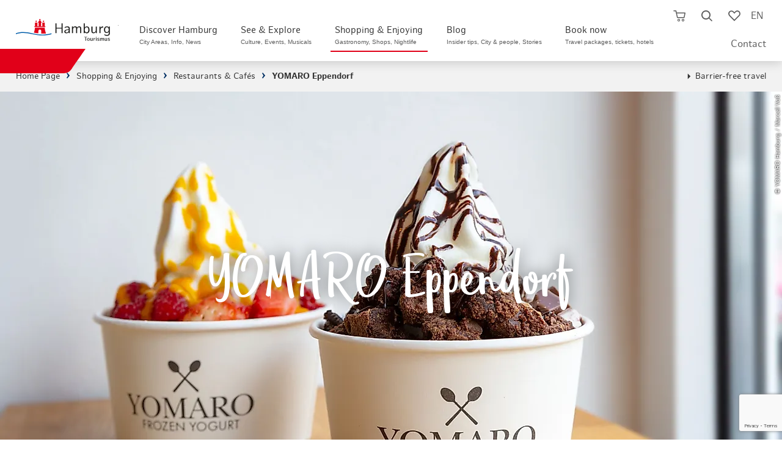

--- FILE ---
content_type: text/html; charset=utf-8
request_url: https://www.hamburg-travel.com/shopping-enjoying/restaurants-cafes/yomaro-eppendorf/
body_size: 37245
content:
<!DOCTYPE html>
<html lang="en">
<head>

<meta charset="utf-8">
<!-- 
	infomax websolutions GmbH, www.infomax-online.de

	This website is powered by TYPO3 - inspiring people to share!
	TYPO3 is a free open source Content Management Framework initially created by Kasper Skaarhoj and licensed under GNU/GPL.
	TYPO3 is copyright 1998-2026 of Kasper Skaarhoj. Extensions are copyright of their respective owners.
	Information and contribution at https://typo3.org/
-->


<link rel="icon" href="/typo3conf/ext/hht_frontend/Resources/Public/Icons/favicon.png" type="image/png">
<title>YOMARO Hamburg Eppendorf</title>
<meta name="generator" content="TYPO3 CMS" />
<meta name="description" content="&quot;Frozen yoghurt for everyone&quot; is available at YOMARO in Hamburg - whether classic, vegan or in a bubble waffle." />
<meta name="viewport" content="width=device-width, initial-scale=1, maximum-scale=1, user-scalable=1" />
<meta name="robots" content="index,follow" />
<meta name="twitter:card" content="summary" />
<meta name="format-detection" content="telephone=no" />

<link rel="stylesheet" href="/typo3conf/ext/hht_frontend/Resources/Public/Fonts/Icomoon/_init.css?1768847739" media="all">
<link rel="stylesheet" href="/typo3conf/ext/hht_frontend/Resources/Public/Fonts/EufoniemOne/style.css?1768847739" media="all">
<link rel="stylesheet" href="/typo3conf/ext/hht_frontend/Resources/Public/Fonts/HamburgSans/style.css?1768847739" media="all">
<link rel="stylesheet" href="/typo3conf/ext/hht_frontend/Resources/Public/Distribution/Styles/Atoms/grid.css?1768848334" media="all">
<link rel="stylesheet" href="/typo3conf/ext/hht_frontend/Resources/Public/Distribution/Styles/Organisms/frameTop.css?1768848334" media="all">
<link rel="stylesheet" href="/typo3conf/ext/hht_frontend/Resources/Public/Distribution/Styles/_vendor/usercentrics.css?1768848334" media="all">
<link rel="stylesheet" href="/typo3conf/ext/hht_frontend/Resources/Public/Distribution/Styles/_vendor/swiper.css?1768848334" media="all">
<link rel="stylesheet" href="/typo3conf/ext/hht_frontend/Resources/Public/Distribution/Styles/Molecules/pageHeader__func.css?1768848334" media="all">
<link rel="stylesheet" href="/typo3conf/ext/hht_frontend/Resources/Public/Distribution/Styles/Atoms/icon.css?1768848334" media="all">
<link rel="stylesheet" href="/typo3conf/ext/hht_frontend/Resources/Public/Fonts/Icomoon/_init.css?1768847739" media="all">
<link rel="stylesheet" href="/typo3conf/ext/hht_frontend/Resources/Public/Fonts/EufoniemOne/style.css?1768847739" media="all">
<link rel="stylesheet" href="/typo3conf/ext/hht_frontend/Resources/Public/Fonts/HamburgSans/style.css?1768847739" media="all">
<link href="/typo3conf/ext/hht_frontend/Resources/Public/Distribution/Styles/Organisms/pageHeader.css?1768848334" rel="stylesheet" >
<link href="/typo3conf/ext/hht_frontend/Resources/Public/Distribution/Styles/Nucleus/pageHeader__skipNav.css?1768848334" rel="stylesheet" >
<link href="/typo3conf/ext/hht_frontend/Resources/Public/Distribution/Styles/Atoms/pageHeader__logo.css?1768848334" rel="stylesheet" >
<link href="/typo3conf/ext/hht_frontend/Resources/Public/Distribution/Styles/Nucleus/pageHeader__nav.css?1768848334" rel="stylesheet" >
<link href="/typo3conf/ext/hht_frontend/Resources/Public/Distribution/Styles/Molecules/pageHeader__func.css?1768848334" rel="stylesheet" >
<link href="/typo3conf/ext/hht_frontend/Resources/Public/Distribution/Styles/Nucleus/stickyInfo.css?1768848334" rel="stylesheet" >
<link href="/typo3conf/ext/hht_frontend/Resources/Public/Distribution/Styles/Organisms/breadcrumb.css?1768848334" rel="stylesheet" >
<link href="/typo3conf/ext/hht_frontend/Resources/Public/Distribution/Styles/Nucleus/infoBanner.css?1768848334" rel="stylesheet" >
<link href="/typo3conf/ext/hht_frontend/Resources/Public/Distribution/Styles/Organisms/stageGallery.css?1768848334" rel="stylesheet" >
<link href="/typo3conf/ext/hht_frontend/Resources/Public/Distribution/Styles/Nucleus/stageGallery__thumbs.css?1768848334" rel="stylesheet" >
<link href="/typo3conf/ext/hht_frontend/Resources/Public/Distribution/Styles/Molecules/stageGallery__thumbs__element.css?1768848334" rel="stylesheet" >
<link href="/typo3conf/ext/hht_frontend/Resources/Public/Distribution/Styles/Nucleus/stageGallery__element.css?1768848334" rel="stylesheet" >
<link href="/typo3conf/ext/hht_frontend/Resources/Public/Distribution/Styles/Molecules/stageGallery__element__figure.css?1768848334" rel="stylesheet" >
<link href="/typo3conf/ext/hht_frontend/Resources/Public/Distribution/Styles/Molecules/stageGallery__text.css?1768848334" rel="stylesheet" >
<link href="/typo3conf/ext/hht_frontend/Resources/Public/Distribution/Styles/Organisms/textBlock.css?1768848334" rel="stylesheet" >
<link href="/typo3conf/ext/hht_frontend/Resources/Public/Distribution/Styles/Molecules/textBlock__text.css?1768848334" rel="stylesheet" >
<link href="/typo3conf/ext/hht_frontend/Resources/Public/Distribution/Styles/Atoms/link.store.css?1768848294" rel="stylesheet" >
<link href="/typo3conf/ext/hht_frontend/Resources/Public/Distribution/Styles/Organisms/hamburgCardTextTeaser.css?1768848334" rel="stylesheet" >
<link href="/typo3conf/ext/hht_frontend/Resources/Public/Distribution/Styles/Atoms/link.ButtonExtended.default.css?1768848334" rel="stylesheet" >
<link href="/typo3conf/ext/hht_frontend/Resources/Public/Distribution/Styles/Atoms/link.ButtonExtended.cta.css?1768848334" rel="stylesheet" >
<link href="/typo3conf/ext/hht_frontend/Resources/Public/Distribution/Styles/Atoms/link.ButtonExtended.ghost.css?1768848334" rel="stylesheet" >
<link href="/typo3conf/ext/hht_frontend/Resources/Public/Distribution/Styles/Organisms/infoBlock.css?1768848334" rel="stylesheet" >
<link href="/typo3conf/ext/hht_frontend/Resources/Public/Distribution/Styles/Molecules/contact__address.css?1768848334" rel="stylesheet" >
<link href="/typo3conf/ext/hht_frontend/Resources/Public/Distribution/Styles/Molecules/contact__map.css?1768848334" rel="stylesheet" >
<link href="/typo3conf/ext/hht_frontend/Resources/Public/Distribution/Styles/Nucleus/overlay.map.css?1768848334" rel="stylesheet" >
<link href="/typo3conf/ext/hht_frontend/Resources/Public/Distribution/Styles/Molecules/contact__openingHours.css?1768848334" rel="stylesheet" >
<link href="/typo3conf/ext/hht_frontend/Resources/Public/Distribution/Styles/Organisms/contentCurator.css?1768848334" rel="stylesheet" >
<link href="/typo3conf/ext/hht_frontend/Resources/Public/Distribution/Styles/Organisms/teaserBlock.css?1768848334" rel="stylesheet" >
<link href="/typo3conf/ext/hht_frontend/Resources/Public/Distribution/Styles/Nucleus/imageTeaser.css?1768848334" rel="stylesheet" >
<link href="/typo3conf/ext/hht_frontend/Resources/Public/Distribution/Styles/Atoms/teaserBadge.css?1768848334" rel="stylesheet" >
<link href="/typo3conf/ext/hht_frontend/Resources/Public/Distribution/Styles/Organisms/poiRating.css?1768848334" rel="stylesheet" >
<link href="/typo3conf/ext/hht_frontend/Resources/Public/Distribution/Styles/Molecules/poiRating__title.css?1768848334" rel="stylesheet" >
<link href="/typo3conf/ext/hht_frontend/Resources/Public/Distribution/Styles/Molecules/poiRating__sorting.css?1768848334" rel="stylesheet" >
<link href="/typo3conf/ext/hht_frontend/Resources/Public/Distribution/Styles/Molecules/poiRating__footer.css?1768848334" rel="stylesheet" >
<link href="/typo3conf/ext/hht_frontend/Resources/Public/Distribution/Styles/Nucleus/poiRating__element.css?1768848334" rel="stylesheet" >
<link href="/typo3conf/ext/hht_frontend/Resources/Public/Distribution/Styles/Nucleus/poiRating__newRating.css?1768848334" rel="stylesheet" >
<link href="/typo3conf/ext/hht_frontend/Resources/Public/Distribution/Styles/Atoms/input.text.default.css?1768848334" rel="stylesheet" >
<link href="/typo3conf/ext/hht_frontend/Resources/Public/Distribution/Styles/Atoms/formerror.css?1768848334" rel="stylesheet" >
<link href="/typo3conf/ext/hht_frontend/Resources/Public/Distribution/Styles/Atoms/textarea.default.css?1768848334" rel="stylesheet" >
<link href="/typo3conf/ext/hht_frontend/Resources/Public/Distribution/Styles/Atoms/button.ButtonExtended.default.css?1768848334" rel="stylesheet" >
<link href="/typo3conf/ext/hht_frontend/Resources/Public/Distribution/Styles/Atoms/button.ButtonExtended.cta.css?1768848334" rel="stylesheet" >
<link href="/typo3conf/ext/hht_frontend/Resources/Public/Distribution/Styles/Atoms/button.ButtonExtended.reset.css?1768848334" rel="stylesheet" >
<link href="/typo3conf/ext/hht_frontend/Resources/Public/Distribution/Styles/Organisms/offCanvas.css?1768848334" rel="stylesheet" >
<link href="/typo3conf/ext/hht_frontend/Resources/Public/Distribution/Styles/Molecules/offCanvas__content__teaser.css?1768848334" rel="stylesheet" >
<link href="/typo3conf/ext/hht_frontend/Resources/Public/Distribution/Styles/Nucleus/offCanvas__content__search.css?1768848334" rel="stylesheet" >
<link href="/typo3conf/ext/hht_frontend/Resources/Public/Distribution/Styles/Molecules/offCanvas__content__search__input.css?1768848334" rel="stylesheet" >
<link href="/typo3conf/ext/hht_frontend/Resources/Public/Distribution/Styles/Molecules/offCanvas__content__search__autosuggest.css?1768848334" rel="stylesheet" >
<link href="/typo3conf/ext/hht_frontend/Resources/Public/Distribution/Styles/Atoms/offCanvas__content__readmore.css?1768848334" rel="stylesheet" >
<link href="/typo3conf/ext/hht_frontend/Resources/Public/Distribution/Styles/Nucleus/offCanvas__content.css?1768848334" rel="stylesheet" >
<link href="/typo3conf/ext/hht_frontend/Resources/Public/Distribution/Styles/Molecules/offCanvas__content__list.css?1768848334" rel="stylesheet" >
<link href="/typo3conf/ext/hht_frontend/Resources/Public/Distribution/Styles/Molecules/googleTranslate.css?1768848334" rel="stylesheet" >
<link href="/typo3conf/ext/hht_frontend/Resources/Public/Distribution/Styles/Atoms/input.checkbox.default.css?1768848334" rel="stylesheet" >
<link href="/typo3conf/ext/hht_frontend/Resources/Public/Distribution/Styles/Organisms/tabs.booking.css?1768848334" rel="stylesheet" >
<link href="/typo3conf/ext/hht_frontend/Resources/Public/Distribution/Styles/Organisms/frameTop.css?1768848334" rel="stylesheet" >
<link href="/typo3conf/ext/hht_frontend/Resources/Public/Distribution/Styles/Organisms/pageFooter.css?1768848334" rel="stylesheet" >
<link href="/typo3conf/ext/hht_frontend/Resources/Public/Distribution/Styles/Atoms/pageFooter__logo.css?1768848334" rel="stylesheet" >
<link href="/typo3conf/ext/hht_frontend/Resources/Public/Distribution/Styles/Molecules/pageFooter__socialLinks.css?1768848334" rel="stylesheet" >
<link href="/typo3conf/ext/hht_frontend/Resources/Public/Distribution/Styles/Nucleus/pageFooter__language.css?1768848334" rel="stylesheet" >
<link href="/typo3conf/ext/hht_frontend/Resources/Public/Distribution/Styles/Nucleus/pageFooter__contact.css?1768848334" rel="stylesheet" >
<link href="/typo3conf/ext/hht_frontend/Resources/Public/Distribution/Styles/Nucleus/pageFooter__nav.css?1768848334" rel="stylesheet" >
<link href="/typo3conf/ext/hht_frontend/Resources/Public/Distribution/Styles/Molecules/pageFooter__nav__list.css?1768848334" rel="stylesheet" >
<link href="/typo3conf/ext/hht_frontend/Resources/Public/Distribution/Styles/Atoms/pageFooter__nav__payment.css?1768848334" rel="stylesheet" >
<link href="/typo3conf/ext/hht_frontend/Resources/Public/Distribution/Styles/Atoms/pageFooter__nav__trusted.css?1768848334" rel="stylesheet" >
<link href="/typo3conf/ext/hht_frontend/Resources/Public/Distribution/Styles/Nucleus/busyIndicator.css?1768848334" rel="stylesheet" >
<link href="/typo3conf/ext/hht_frontend/Resources/Public/Distribution/Styles/Molecules/memorizeHint.css?1768848334" rel="stylesheet" >
<link href="/typo3conf/ext/hht_frontend/Resources/Public/Distribution/Styles/Nucleus/overlay.alert.css?1768848334" rel="stylesheet" >



<script src="/typo3conf/ext/hht_frontend/Resources/Public/Distribution/Scripts/_vendor/utils.js?1768848334"></script>
<script src="/typo3temp/assets/js/b5d139c0a0fb2c0fcec136c81f8a2c5e.js?1691486086"></script>


<!-- Usercentrics PreFetch/PreLoad - optional -->
<link rel="dns-prefetch" href="//app.usercentrics.eu">
<!-- link rel="preload" href="//app.usercentrics.eu/browser-ui/latest/bundle.js" as="script" -->
<!-- link rel="preload" href="//app.usercentrics.eu/browser-ui/latest/bundle_legacy.js" as="script" -->
<link rel="dns-prefetch" href="//privacy-proxy-server.usercentrics.eu">
<!-- link rel="preload" href="//privacy-proxy.usercentrics.eu/latest/uc-block.bundle.js" as="script" -->

<script type="text/javascript">
  var hhtConfig = {"language":"en","ajaxEndpoint":"\/buchen\/shopping-cart\/api\/","bookmarkEndpoint":"\/service\/bookmarks\/api\/","poiRatingsEndpoint":"\/translate-to-englisch-poi-bewertungen\/","ticketBookingEndpoint":"\/booking\/tickets\/book-tickets-now-1\/js.api","checkoutEndpoint":"\/buchen\/shopping-cart\/","fullTextSearchEndpoint":"\/translate-to-englisch-volltextsuche-asynchron-1\/","fullTextSearchList":"\/hamburg-search\/","emarsysEndpoint":"\/?type=1300","emarsysEndpointJson":"\/?type=1310","emarsysComponentsEndpoint":"\/?type=1305","translations":{"common.abbreviation.priceperperson":"p.P.","common.busyindicator.addtocart":"Product will be added to shopping cart...","common.busyindicator.bookmarklist":"Load watchlist...","common.busyindicator.default":"Please wait a moment...","common.busyindicator.footer":"Your Hamburg Tourismus Team","common.busyindicator.quickcart":"Loading shopping cart...","common.busyindicator.refreshcheckout":"Booking is being updated...","common.busyindicator.removeexpired":"Product is being removed from shopping cart...","common.busyindicator.removefromcart":"Product is being removed from shopping cart...","common.busyindicator.validatecode":"Action code is being verified...","common.cancel":"Cancel","common.close":"Close","common.decimalSeparator":".","common.errors.shoppingcart.0":"Sorry, an error occurred. Please try again.","common.errors.shoppingcart.10":"This product is already in your shopping cart.","common.errors.shoppingcart.20":"The seats you have chosen are unfortunately sold (or in your own shopping cart).","common.errors.shoppingcart.30":"Your favourite date is unfortunately fully booked. Please select a different date.","common.errors.ticketcart.notempty":"Please note that if you switch to a different promotional tariff, the tickets you previously selected will not be taken over. However, you can select them again depending on availability.","common.from":"from","common.hour.abbreviation":"Hrs.","common.minute.abbreviation":"Min.","common.notavailable":"n.a.","common.ok":"OK","common.continuereading":"More","common.readmore":"More","plugin.fullTextSearch.noResult":"No search results for the entry \u0022%s\u0022","plugin.fullTextSearch.spellcheck":"Meinten Sie:","plugin.fullTextSearch.oneResult":"Display results","plugin.fullTextSearch.multipleResults":"Display all","nucleus.connectionlist.compact.upselling.confirm":"1st class upgrade ##diff## \u20ac p.Pers.","checklist.concatination":"at","nucleus.listteaser.booking.multipurpose.bahnhitcompact.loader.text":"Your connection details are updated","nucleus.listteaser.booking.multipurpose.bahnhitcompact.loader.title":"Please wait a moment...","nucleus.offersearch.package.starttime":"Select starting time:","nucleus.offersearch.base.notavailable":"not available","shoppingCart.fraud.attempts.headline":"Voucher\/campaign code was entered incorrectly several times","shoppingCart.fraud.attempts.text":"Unfortunately you have reached the maximum number of attempts. Please try again in 30 minutes. A booking without code is still available. Please note, however, that this cannot be credited retroactively.","molecules.checkout.basket.list.coupon.error":"The code you entered is invalid.","atoms.voucher.checkout.basket.input.error":"The code you entered is invalid."},"colors":{"ctaSecondaryLight":"#00A6FC"},"infoboard":"\/infoboard\/","bannedUrls":"http:\/\/glitzerfrosch.de, einfach-sparsam.de, gutscheinsammler.de, gewinnspiele-markt.de, gewinnspielsammlung.at, fragwinni.de, kostenlos.de","vuePackageBookingRoute":"\/book\/travel-packages\/","headerHeight":70,"avoidGeolocationQuery":1}
  window.lazySizesConfig = window.lazySizesConfig || {};
  window.lazySizesConfig.loadHidden = false;
  window.lazySizesConfig.loadMode = 1;
</script>




  <script type="text/javascript">
    window.sentryOnLoad = () => {
      const initOptions = {"release":"hht-2026.04@2026.01.19.1940+72b76ed1\n","environment":"Production","sampleRate":0.1};
      initOptions.beforeSend = event => event?.browser?.name?.includes('Bytespider') ? null : event;
      Sentry.init(initOptions);
    };
  </script>


<!-- start Omniconvert.com code -->
<link rel="dns-prefetch" href="//app.omniconvert.com" />
<script type="text/javascript">window._mktz=window._mktz||[];</script>
<script src="//cdn.omniconvert.com/js/g3c0df6.js"></script>
<script type="text/javascript">
  (function() {
    if (hhtConfig.debug) {
      var _mktzpush = window._mktz.push;
      window._mktz.push = function (...items) {
        console.log('_mktz.push', arguments);
        _mktzpush.apply(this, arguments);
      }
    }
  })();
</script>
<script type="text/javascript">
  (function () {
    var serviceId = 'CVgj3mZSSWNCJZ';
    var active = false;
    var activeFunc = () => {
      var message = window.getUsercentricsLabelForService(serviceId) || ' ';
      window._mktz.saveConsentChoice('yes', message, '2');
      active = true;
    }
    var disabledFunc = () => {
      var message = window.getUsercentricsLabelForService(serviceId) || ' ';
      window._mktz.saveConsentChoice('no', message, '2');
      if (active) {
        window._mktz.revokeDataUse(message, '2');
      }
      active = false;
    }
    window.addUsercentricsInitFunctionOnService(serviceId, activeFunc, disabledFunc, true);
  })();
</script>
<!-- end Omniconvert.com code -->

<!-- Check and send CMP inegration variant -->
<script type="text/javascript">
  window.trConfig = window.trConfig || [];
  window.trConfig.cmp = window.trConfig.cmp || [];
  window.dataLayer = window.dataLayer || [];
  if (typeof window.trConfig.cmp['integration'] != 'string') {
    window.trConfig.cmp['integration'] = 'website';
    window.dataLayer.push({
      'event': 'cmp_integration_info',
      'cmp_integration': window.trConfig.cmp['integration']
    });
  }
</script>

<!-- Inject CSS for Usercentrics Button -->
<script type="text/javascript">
  (function () {
    if (window.trConfig.cmp['integration'] == 'website') {
      var tghref = document.location.href;
      if (tghref.indexOf('/integritetspolicy') === -1 && tghref.indexOf('/datenschutzerklaerung') === -1 && tghref.indexOf('/data-privacy-statement') === -1) {
        var css = '';
        if (location.href.indexOf('.myincert.com') !== -1 || location.href.indexOf('appwebview') !== -1) {
          css = '#usercentrics-button { display: none; }';
        } else {
          css = '#usercentrics-button .uc-btn-without-banner, #uc-privacy-button #button { display: none; }';
        }
        var head = document.head || document.getElementsByTagName('head')[0];
        var style = document.createElement('style');
        head.appendChild(style);
        style.sheet.insertRule(css, 0);
      }
    }
  })();
</script>

<!-- Usercentrics Cookies Consent Platform start -->
<script id="usercentrics-cmp" src="//app.usercentrics.eu/browser-ui/latest/loader.js" data-settings-id="UaLjq8zR" async></script>
<script type="text/javascript" data-usercentrics="Google Tag Manager">
  window.dataLayer = window.dataLayer || [];
  window.trQueue = window.trQueue || [];
  dataLayer.push({'tr_usermail_hash': '','tr_devicetype': 'd'});
</script>
<script id="tgtpi" type="text/javascript">
var tgtpcn='co';tgtpcn=tgtpcn+'ok'+'ie';
(function(d,c,h,p,w){var s='scr',u=h?'https://'+h:'',s=s+'ipt',t=d.createElement(s);t.id='tgtp',t.async=true,t.src=u+p+'?cid='+c;var b=d[tgtpcn].split('tr_debug=');if(typeof b[1]=='string'&&b[1].substring(0,1)!='0')t.src=t.src+'&ts='+new Date().getTime();if(w)t.src=t.src+'&hl=1';d.head.appendChild(t);})
(document,'tpHht','www.hamburg-tourism.de','/tgproxy',navigator.webdriver);
var tpstpc=function(d,v){var n=new Date();n.setTime(n.getTime()+(86400000*365));d[tgtpcn]=v+'; expires='+n.toGMTString()+'; path=/; domain=.'+d.location.host+'; SameSite=None; Secure;';};
var tpgtpc=function(d){var m=d[tgtpcn].match(new RegExp('(^| )_tpu=([^;]+)'));if(m)return m[2];return null;};
</script><script>dataLayer.push({"tr_originalurl":"https://www.hamburg-travel.com/shopping-enjoying/restaurants-cafes/yomaro-eppendorf/","tr_pagetype":"content","event":"tr_pageview"});</script><!-- End Google Tag Manager --><style>:root{--font-text:"HamburgSans";--font-display:"EufoniemOne";--font-ui:"HamburgSans";--font-icon:"icomoon";--color-base-white-rgb:255,255,255;--color-base-white:rgb(var(--color-base-white-rgb));--color-base-black-rgb:0,0,0;--color-base-black:rgb(var(--color-base-black-rgb));--color-blue-default-rgb:0,137,217;--color-blue-default:rgb(var(--color-blue-default-rgb));--color-blue-light-rgb:0,166,252;--color-blue-light:rgb(var(--color-blue-light-rgb));--color-blue-dark-rgb:0,48,99;--color-blue-dark:rgb(var(--color-blue-dark-rgb));--color-blue-desaturated-rgb:37,68,91;--color-blue-desaturate:rgb(var(--color-blue-desaturated-rgb));--color-blue-corporateDesign-rgb:0,92,169;--color-blue-corporateDesign:rgb(var(--color-blue-corporateDesign-rgb));--color-red-default-rgb:224,0,24;--color-red-default:rgb(var(--color-red-default-rgb));--color-red-light-rgb:255,84,65;--color-red-light:rgb(var(--color-red-light-rgb));--color-red-desaturate-rgb:199,59,43;--color-red-desaturate:rgb(var(--color-red-desaturate-rgb));--color-red-corporateDesign-rgb:231,55,55;--color-red-corporateDesign:rgb(var(--color-red-corporateDesign-rgb));--color-grey-bg-light-rgb:242,242,242;--color-grey-bg-light:rgb(var(--color-grey-bg-light-rgb));--color-grey-bg-medium-rgb:235,235,235;--color-grey-bg-medium:rgb(var(--color-grey-bg-medium-rgb));--color-grey-bg-dark-rgb:221,221,221;--color-grey-bg-dark:rgb(var(--color-grey-bg-dark-rgb));--color-grey-lines-light-rgb:198,202,205;--color-grey-lines-light:rgb(var(--color-grey-lines-light-rgb));--color-grey-lines-dark-rgb:215,216,218;--color-grey-lines-dark:rgb(var(--color-grey-lines-dark-rgb));--color-grey-text-default-rgb:51,51,51;--color-grey-text-default:rgb(var(--color-grey-text-default-rgb));--color-grey-text-light-rgb:121,121,121;--color-grey-text-light:rgb(var(--color-grey-text-light-rgb));--color-grey-text-dark-rgb:23,23,27;--color-grey-text-dark:rgb(var(--color-grey-text-dark-rgb))}@property --local--fontsize{syntax:"<length>";inherits:false;initial-value:0}@property --local--gap{syntax:"<length>";inherits:false;initial-value:0}@property --local--minHeight{syntax:"<length>";inherits:false;initial-value:0}@property --local--padding{syntax:"<length>+";inherits:false;initial-value:0}.skeleton-loader{display:flex;flex-direction:column;gap:1.5em;margin:4rem 2rem}.skeleton-header{margin-bottom:1em}.skeleton-image-grid{display:flex;gap:1em}.skeleton-description{display:flex;flex-direction:column;gap:.5em}.skeleton-box{background-color:#e0e0e0;border-radius:4px;display:inline-block;overflow:hidden;position:relative}.skeleton-box:after{animation:shimmer 1.5s infinite;background:linear-gradient(90deg,hsla(0,0%,100%,0) 0,hsla(0,0%,100%,.4) 50%,hsla(0,0%,100%,0));content:"";height:100%;left:-100%;position:absolute;top:0;width:100%}@keyframes shimmer{to{left:100%}}@font-face{font-family:EufoniemOne;font-style:normal;font-weight:400;src:url(/_nuxt/eufoniem_one-webfont.CAZdGCTi.woff2) format("woff2"),url(/_nuxt/eufoniem_one-webfont.CUeGPAeD.woff) format("woff")}@font-face{font-family:HamburgSans;font-style:normal;font-weight:400;src:url(/_nuxt/hamburgsans-regular-webfont.aFVrS0aj.woff2) format("woff2"),url(/_nuxt/hamburgsans-regular-webfont.Bz1o1x7l.woff) format("woff")}@font-face{font-family:HamburgSans;font-style:italic;font-weight:400;src:url(/_nuxt/hamburgsans-italic-webfont.BWBYsTCs.woff2) format("woff2"),url(/_nuxt/hamburgsans-italic-webfont.Bb_6b-5p.woff) format("woff")}@font-face{font-family:HamburgSans;font-style:normal;font-weight:700;src:url(/_nuxt/hamburgsans-bold-webfont.C72eVm9H.woff2) format("woff2"),url(/_nuxt/hamburgsans-bold-webfont.BIPFGDhL.woff) format("woff")}@font-face{font-family:HamburgSans;font-style:italic;font-weight:700;src:url(/_nuxt/hamburgsans-bolditalic-webfont.CqxVeOU9.woff2) format("woff2"),url(/_nuxt/hamburgsans-bolditalic-webfont.03HEvNvm.woff) format("woff")}@font-face{font-family:icomoon;font-style:normal;font-weight:400;src:url(/_nuxt/icomoon.CirIaZSP.eot);src:url(/_nuxt/icomoon.CirIaZSP.eot#iefix) format("embedded-opentype"),url(/_nuxt/icomoon.DbbEUU8A.woff2) format("woff2"),url(/_nuxt/icomoon.Dd7OZJrY.ttf) format("truetype"),url(/_nuxt/icomoon.DfdHCk7i.woff) format("woff"),url(/_nuxt/icomoon.Bbkmgjpu.svg) format("svg")}[class*=" icon-"],[class^=icon-]{font-family:icomoon!important;speak:never;font-style:normal;font-variant:normal;font-weight:400;line-height:1;text-transform:none;-webkit-font-smoothing:antialiased;-moz-osx-font-smoothing:grayscale}.icon-facebook:before{content:"\e900"}.icon-twitter:before,.icon-x:before{content:"\e901"}.icon-youtube:before{content:"\e902"}.icon-instagram:before{content:"\e903"}.icon-language:before{content:"\e904"}.icon-simpleArrowDown:before{content:"\e905"}.icon-simpleArrowUp:before{content:"\e906"}.icon-simpleArrowRight:before{content:"\e907"}.icon-simpleArrowLeft:before{content:"\e908"}.icon-cross:before{content:"\e909"}.icon-burger:before{content:"\e90a"}.icon-cart:before{content:"\e90b"}.icon-cartFilled:before{content:"\e90c"}.icon-luggage:before{content:"\e90d"}.icon-ticket:before{content:"\e90e"}.icon-hotel:before{content:"\e90f"}.icon-train:before{content:"\e910"}.icon-magnifier:before{content:"\e911"}.icon-heart:before{content:"\e912"}.icon-heartFilled:before{content:"\e913"}.icon-percent:before{content:"\e914"}.icon-resize:before{content:"\e915"}.icon-triangleDown:before{content:"\e916"}.icon-triangleUp:before{content:"\e917"}.icon-triangleRight:before{content:"\e918"}.icon-triangleLeft:before{content:"\e919"}.icon-located:before{content:"\e91a"}.icon-zero:before{content:"\e91b"}.icon-one:before{content:"\e91c"}.icon-two:before{content:"\e91d"}.icon-three:before{content:"\e91e"}.icon-four:before{content:"\e91f"}.icon-five:before{content:"\e920"}.icon-six:before{content:"\e921"}.icon-seven:before{content:"\e922"}.icon-eight:before{content:"\e923"}.icon-nine:before{content:"\e924"}.icon-checkmark:before{content:"\e925"}.icon-dot:before{content:"\e926"}.icon-calendar:before{content:"\e927"}.icon-clock:before{content:"\e928"}.icon-gastro:before{content:"\e929"}.icon-euro:before{content:"\e92a"}.icon-dot2:before{content:"\e92b"}.icon-districts:before{content:"\e92c"}.icon-list:before{content:"\e92d"}.icon-funel:before{content:"\e92e"}.icon-info:before{content:"\e92f"}.icon-star:before{content:"\e930"}.icon-play:before{content:"\e931"}.icon-pause:before{content:"\e932"}.icon-checkmarkInverse:before{content:"\e933"}.icon-movies:before{content:"\e934"}.icon-sports:before{content:"\e935"}.icon-parks:before{content:"\e936"}.icon-marina:before{content:"\e937"}.icon-historic:before{content:"\e938"}.icon-arts:before{content:"\e939"}.icon-theater:before{content:"\e93a"}.icon-parking:before{content:"\e93b"}.icon-swimming:before{content:"\e93c"}.icon-sights:before{content:"\e93d"}.icon-shopping:before{content:"\e979"}.icon-party:before{content:"\e93f"}.icon-route:before{content:"\e940"}.icon-car:before{content:"\e941"}.icon-pedestrian:before{content:"\e942"}.icon-doubleArrowVertical:before{content:"\e943"}.icon-circleA:before{content:"\e944"}.icon-circleB:before{content:"\e945"}.icon-waypoint:before{content:"\e946"}.icon-family:before{content:"\e947"}.icon-ticketPercent:before{content:"\e948"}.icon-lightbulb:before{content:"\e949"}.icon-questionmark:before{content:"\e94a"}.icon-phone:before{content:"\e94b"}.icon-speechBoble:before{content:"\e94c"}.icon-lock:before{content:"\e94d"}.icon-edit:before{content:"\e94e"}.icon-print:before{content:"\e94f"}.icon-app:before{content:"\e950"}.icon-mail:before{content:"\e951"}.icon-aroundMe:before{content:"\e952"}.icon-hhc:before{content:"\e953"}.icon-sort:before{content:"\e954"}.icon-singleArrowVerticalDown:before{content:"\e955"}.icon-presentBox:before{content:"\e956"}.icon-hotelSmall:before{content:"\e957"}.icon-seating:before{content:"\e958"}.icon-switch:before{content:"\e959"}.icon-unavailable:before{content:"\e95a"}.icon-formerror:before{content:"\e95b"}.icon-flextrain:before{content:"\e968"}.icon-outwardTrain:before{content:"\e969"}.icon-backTrain:before{content:"\e96a"}.icon-plus:before{content:"\e96b"}.icon-doubleArrow:before{content:"\e96c"}.icon-cafe:before{content:"\e96d"}.icon-hhcColored .path1:before{color:#814a97;content:"\e96e"}.icon-hhcColored .path2:before{color:#a2c61f;content:"\e96f";margin-left:-1em}.icon-hhcColored .path3:before{color:#00773d;content:"\e970";margin-left:-1em}.icon-hhcColored .path4:before{color:#004a98;content:"\e971";margin-left:-1em}.icon-hhcColored .path5:before{color:#188acb;content:"\e972";margin-left:-1em}.icon-hhcColored .path6:before{color:#e30d18;content:"\e973";margin-left:-1em}.icon-bestLocation:before{content:"\e974"}.icon-trash:before{content:"\e975"}.icon-shield:before{content:"\e977"}.icon-hourglass:before{content:"\e976"}.icon-filter:before{content:"\e978"}.icon-traits:before{content:"\e93e"}.icon-crossThin:before{content:"\e97a"}.icon-thumbsUp:before{content:"\e97b"}.icon-stageCommon:before{content:"\e97c"}.icon-camping:before{content:"\e95c"}.icon-events:before{content:"\e95d"}.icon-freizeit:before{content:"\e95e"}.icon-golf:before{content:"\e95f"}.icon-kreuzfahrt:before{content:"\e960"}.icon-mobility:before{content:"\e961"}.icon-nachhaltigkeit:before{content:"\e962"}.icon-neu:before{content:"\e963"}.icon-new:before{content:"\e964"}.icon-uniE965:before{content:"\e965"}.icon-rundfahrten:before{content:"\e966"}.icon-stadtfuehrung:before{content:"\e967"}</style><style>:root{--font-text:"HamburgSans";--font-display:"EufoniemOne";--font-ui:"HamburgSans";--font-icon:"icomoon";--color-base-white-rgb:255,255,255;--color-base-white:rgb(var(--color-base-white-rgb));--color-base-black-rgb:0,0,0;--color-base-black:rgb(var(--color-base-black-rgb));--color-blue-default-rgb:0,137,217;--color-blue-default:rgb(var(--color-blue-default-rgb));--color-blue-light-rgb:0,166,252;--color-blue-light:rgb(var(--color-blue-light-rgb));--color-blue-dark-rgb:0,48,99;--color-blue-dark:rgb(var(--color-blue-dark-rgb));--color-blue-desaturated-rgb:37,68,91;--color-blue-desaturate:rgb(var(--color-blue-desaturated-rgb));--color-blue-corporateDesign-rgb:0,92,169;--color-blue-corporateDesign:rgb(var(--color-blue-corporateDesign-rgb));--color-red-default-rgb:224,0,24;--color-red-default:rgb(var(--color-red-default-rgb));--color-red-light-rgb:255,84,65;--color-red-light:rgb(var(--color-red-light-rgb));--color-red-desaturate-rgb:199,59,43;--color-red-desaturate:rgb(var(--color-red-desaturate-rgb));--color-red-corporateDesign-rgb:231,55,55;--color-red-corporateDesign:rgb(var(--color-red-corporateDesign-rgb));--color-grey-bg-light-rgb:242,242,242;--color-grey-bg-light:rgb(var(--color-grey-bg-light-rgb));--color-grey-bg-medium-rgb:235,235,235;--color-grey-bg-medium:rgb(var(--color-grey-bg-medium-rgb));--color-grey-bg-dark-rgb:221,221,221;--color-grey-bg-dark:rgb(var(--color-grey-bg-dark-rgb));--color-grey-lines-light-rgb:198,202,205;--color-grey-lines-light:rgb(var(--color-grey-lines-light-rgb));--color-grey-lines-dark-rgb:215,216,218;--color-grey-lines-dark:rgb(var(--color-grey-lines-dark-rgb));--color-grey-text-default-rgb:51,51,51;--color-grey-text-default:rgb(var(--color-grey-text-default-rgb));--color-grey-text-light-rgb:121,121,121;--color-grey-text-light:rgb(var(--color-grey-text-light-rgb));--color-grey-text-dark-rgb:23,23,27;--color-grey-text-dark:rgb(var(--color-grey-text-dark-rgb))}@property --local--fontsize{syntax:"<length>";inherits:false;initial-value:0}@property --local--gap{syntax:"<length>";inherits:false;initial-value:0}@property --local--minHeight{syntax:"<length>";inherits:false;initial-value:0}@property --local--padding{syntax:"<length>+";inherits:false;initial-value:0}.skeleton-loader{display:flex;flex-direction:column;gap:1.5em;margin:4rem 2rem}.skeleton-header{margin-bottom:1em}.skeleton-image-grid{display:flex;gap:1em}.skeleton-description{display:flex;flex-direction:column;gap:.5em}.skeleton-box{background-color:#e0e0e0;border-radius:4px;display:inline-block;overflow:hidden;position:relative}.skeleton-box:after{animation:shimmer 1.5s infinite;background:linear-gradient(90deg,hsla(0,0%,100%,0) 0,hsla(0,0%,100%,.4) 50%,hsla(0,0%,100%,0));content:"";height:100%;left:-100%;position:absolute;top:0;width:100%}@keyframes shimmer{to{left:100%}}html{background:var(--color-base-white);height:auto;overflow-x:hidden}body,html{border:0;box-sizing:border-box;margin:0;-webkit-overflow-scrolling:touch;padding:0;scroll-behavior:smooth;width:100%}@media (min-width:1440.1px){.global-grid{-moz-column-gap:4px;column-gap:4px;display:grid;grid-template-columns:repeat(12,1fr);margin-left:auto;margin-right:auto;max-width:1920px;width:84.375%}.global-grid .h-el-lg-1:not([class*=h-el-lg-off-]){grid-column:span 1}.global-grid .h-el-lg-1.h-el-lg-off-1{grid-column:span 2;margin-left:50%}.global-grid .h-el-lg-1.h-el-lg-off-2{grid-column:span 3;margin-left:66.66667%}.global-grid .h-el-lg-1.h-el-lg-off-3{grid-column:span 4;margin-left:75%}.global-grid .h-el-lg-1.h-el-lg-off-4{grid-column:span 5;margin-left:80%}.global-grid .h-el-lg-1.h-el-lg-off-5{grid-column:span 6;margin-left:83.33333%}.global-grid .h-el-lg-1.h-el-lg-off-6{grid-column:span 7;margin-left:85.71429%}.global-grid .h-el-lg-1.h-el-lg-off-7{grid-column:span 8;margin-left:87.5%}.global-grid .h-el-lg-1.h-el-lg-off-8{grid-column:span 9;margin-left:88.88889%}.global-grid .h-el-lg-1.h-el-lg-off-9{grid-column:span 10;margin-left:90%}.global-grid .h-el-lg-1.h-el-lg-off-10{grid-column:span 11;margin-left:90.90909%}.global-grid .h-el-lg-1.h-el-lg-off-11{grid-column:span 12;margin-left:91.66667%}.global-grid .h-el-lg-2:not([class*=h-el-lg-off-]){grid-column:span 2}.global-grid .h-el-lg-2.h-el-lg-off-1{grid-column:span 3;margin-left:33.33333%}.global-grid .h-el-lg-2.h-el-lg-off-2{grid-column:span 4;margin-left:50%}.global-grid .h-el-lg-2.h-el-lg-off-3{grid-column:span 5;margin-left:60%}.global-grid .h-el-lg-2.h-el-lg-off-4{grid-column:span 6;margin-left:66.66667%}.global-grid .h-el-lg-2.h-el-lg-off-5{grid-column:span 7;margin-left:71.42857%}.global-grid .h-el-lg-2.h-el-lg-off-6{grid-column:span 8;margin-left:75%}.global-grid .h-el-lg-2.h-el-lg-off-7{grid-column:span 9;margin-left:77.77778%}.global-grid .h-el-lg-2.h-el-lg-off-8{grid-column:span 10;margin-left:80%}.global-grid .h-el-lg-2.h-el-lg-off-9{grid-column:span 11;margin-left:81.81818%}.global-grid .h-el-lg-2.h-el-lg-off-10{grid-column:span 12;margin-left:83.33333%}.global-grid .h-el-lg-3:not([class*=h-el-lg-off-]){grid-column:span 3}.global-grid .h-el-lg-3.h-el-lg-off-1{grid-column:span 4;margin-left:25%}.global-grid .h-el-lg-3.h-el-lg-off-2{grid-column:span 5;margin-left:40%}.global-grid .h-el-lg-3.h-el-lg-off-3{grid-column:span 6;margin-left:50%}.global-grid .h-el-lg-3.h-el-lg-off-4{grid-column:span 7;margin-left:57.14286%}.global-grid .h-el-lg-3.h-el-lg-off-5{grid-column:span 8;margin-left:62.5%}.global-grid .h-el-lg-3.h-el-lg-off-6{grid-column:span 9;margin-left:66.66667%}.global-grid .h-el-lg-3.h-el-lg-off-7{grid-column:span 10;margin-left:70%}.global-grid .h-el-lg-3.h-el-lg-off-8{grid-column:span 11;margin-left:72.72727%}.global-grid .h-el-lg-3.h-el-lg-off-9{grid-column:span 12;margin-left:75%}.global-grid .h-el-lg-4:not([class*=h-el-lg-off-]){grid-column:span 4}.global-grid .h-el-lg-4.h-el-lg-off-1{grid-column:span 5;margin-left:20%}.global-grid .h-el-lg-4.h-el-lg-off-2{grid-column:span 6;margin-left:33.33333%}.global-grid .h-el-lg-4.h-el-lg-off-3{grid-column:span 7;margin-left:42.85714%}.global-grid .h-el-lg-4.h-el-lg-off-4{grid-column:span 8;margin-left:50%}.global-grid .h-el-lg-4.h-el-lg-off-5{grid-column:span 9;margin-left:55.55556%}.global-grid .h-el-lg-4.h-el-lg-off-6{grid-column:span 10;margin-left:60%}.global-grid .h-el-lg-4.h-el-lg-off-7{grid-column:span 11;margin-left:63.63636%}.global-grid .h-el-lg-4.h-el-lg-off-8{grid-column:span 12;margin-left:66.66667%}.global-grid .h-el-lg-5:not([class*=h-el-lg-off-]){grid-column:span 5}.global-grid .h-el-lg-5.h-el-lg-off-1{grid-column:span 6;margin-left:16.66667%}.global-grid .h-el-lg-5.h-el-lg-off-2{grid-column:span 7;margin-left:28.57143%}.global-grid .h-el-lg-5.h-el-lg-off-3{grid-column:span 8;margin-left:37.5%}.global-grid .h-el-lg-5.h-el-lg-off-4{grid-column:span 9;margin-left:44.44444%}.global-grid .h-el-lg-5.h-el-lg-off-5{grid-column:span 10;margin-left:50%}.global-grid .h-el-lg-5.h-el-lg-off-6{grid-column:span 11;margin-left:54.54545%}.global-grid .h-el-lg-5.h-el-lg-off-7{grid-column:span 12;margin-left:58.33333%}.global-grid .h-el-lg-6:not([class*=h-el-lg-off-]){grid-column:span 6}.global-grid .h-el-lg-6.h-el-lg-off-1{grid-column:span 7;margin-left:14.28571%}.global-grid .h-el-lg-6.h-el-lg-off-2{grid-column:span 8;margin-left:25%}.global-grid .h-el-lg-6.h-el-lg-off-3{grid-column:span 9;margin-left:33.33333%}.global-grid .h-el-lg-6.h-el-lg-off-4{grid-column:span 10;margin-left:40%}.global-grid .h-el-lg-6.h-el-lg-off-5{grid-column:span 11;margin-left:45.45455%}.global-grid .h-el-lg-6.h-el-lg-off-6{grid-column:span 12;margin-left:50%}.global-grid .h-el-lg-7:not([class*=h-el-lg-off-]){grid-column:span 7}.global-grid .h-el-lg-7.h-el-lg-off-1{grid-column:span 8;margin-left:12.5%}.global-grid .h-el-lg-7.h-el-lg-off-2{grid-column:span 9;margin-left:22.22222%}.global-grid .h-el-lg-7.h-el-lg-off-3{grid-column:span 10;margin-left:30%}.global-grid .h-el-lg-7.h-el-lg-off-4{grid-column:span 11;margin-left:36.36364%}.global-grid .h-el-lg-7.h-el-lg-off-5{grid-column:span 12;margin-left:41.66667%}.global-grid .h-el-lg-8:not([class*=h-el-lg-off-]){grid-column:span 8}.global-grid .h-el-lg-8.h-el-lg-off-1{grid-column:span 9;margin-left:11.11111%}.global-grid .h-el-lg-8.h-el-lg-off-2{grid-column:span 10;margin-left:20%}.global-grid .h-el-lg-8.h-el-lg-off-3{grid-column:span 11;margin-left:27.27273%}.global-grid .h-el-lg-8.h-el-lg-off-4{grid-column:span 12;margin-left:33.33333%}.global-grid .h-el-lg-9:not([class*=h-el-lg-off-]){grid-column:span 9}.global-grid .h-el-lg-9.h-el-lg-off-1{grid-column:span 10;margin-left:10%}.global-grid .h-el-lg-9.h-el-lg-off-2{grid-column:span 11;margin-left:18.18182%}.global-grid .h-el-lg-9.h-el-lg-off-3{grid-column:span 12;margin-left:25%}.global-grid .h-el-lg-10:not([class*=h-el-lg-off-]){grid-column:span 10}.global-grid .h-el-lg-10.h-el-lg-off-1{grid-column:span 11;margin-left:9.09091%}.global-grid .h-el-lg-10.h-el-lg-off-2{grid-column:span 12;margin-left:16.66667%}.global-grid .h-el-lg-11:not([class*=h-el-lg-off-]){grid-column:span 11}.global-grid .h-el-lg-11.h-el-lg-off-1{grid-column:span 12;margin-left:8.33333%}.global-grid .h-el-lg-12:not([class*=h-el-lg-off-]){grid-column:span 12}.global-grid .h-el-lg-12.h-el-lg-off-1{grid-column:span 13;margin-left:7.69231%}.global-grid .h-el-lg-12.h-el-lg-off-0{grid-column:span 12;margin-left:0}}@media (max-width:1440px) and (min-width:1200.1px){.global-grid{-moz-column-gap:4px;column-gap:4px;display:grid;grid-template-columns:repeat(12,1fr);margin-left:auto;margin-right:auto;max-width:1920px;width:96%}.global-grid .h-el-md-1:not([class*=h-el-md-off-]){grid-column:span 1}.global-grid .h-el-md-1.h-el-md-off-1{grid-column:span 2;margin-left:50%}.global-grid .h-el-md-1.h-el-md-off-2{grid-column:span 3;margin-left:66.66667%}.global-grid .h-el-md-1.h-el-md-off-3{grid-column:span 4;margin-left:75%}.global-grid .h-el-md-1.h-el-md-off-4{grid-column:span 5;margin-left:80%}.global-grid .h-el-md-1.h-el-md-off-5{grid-column:span 6;margin-left:83.33333%}.global-grid .h-el-md-1.h-el-md-off-6{grid-column:span 7;margin-left:85.71429%}.global-grid .h-el-md-1.h-el-md-off-7{grid-column:span 8;margin-left:87.5%}.global-grid .h-el-md-1.h-el-md-off-8{grid-column:span 9;margin-left:88.88889%}.global-grid .h-el-md-1.h-el-md-off-9{grid-column:span 10;margin-left:90%}.global-grid .h-el-md-1.h-el-md-off-10{grid-column:span 11;margin-left:90.90909%}.global-grid .h-el-md-1.h-el-md-off-11{grid-column:span 12;margin-left:91.66667%}.global-grid .h-el-md-2:not([class*=h-el-md-off-]){grid-column:span 2}.global-grid .h-el-md-2.h-el-md-off-1{grid-column:span 3;margin-left:33.33333%}.global-grid .h-el-md-2.h-el-md-off-2{grid-column:span 4;margin-left:50%}.global-grid .h-el-md-2.h-el-md-off-3{grid-column:span 5;margin-left:60%}.global-grid .h-el-md-2.h-el-md-off-4{grid-column:span 6;margin-left:66.66667%}.global-grid .h-el-md-2.h-el-md-off-5{grid-column:span 7;margin-left:71.42857%}.global-grid .h-el-md-2.h-el-md-off-6{grid-column:span 8;margin-left:75%}.global-grid .h-el-md-2.h-el-md-off-7{grid-column:span 9;margin-left:77.77778%}.global-grid .h-el-md-2.h-el-md-off-8{grid-column:span 10;margin-left:80%}.global-grid .h-el-md-2.h-el-md-off-9{grid-column:span 11;margin-left:81.81818%}.global-grid .h-el-md-2.h-el-md-off-10{grid-column:span 12;margin-left:83.33333%}.global-grid .h-el-md-3:not([class*=h-el-md-off-]){grid-column:span 3}.global-grid .h-el-md-3.h-el-md-off-1{grid-column:span 4;margin-left:25%}.global-grid .h-el-md-3.h-el-md-off-2{grid-column:span 5;margin-left:40%}.global-grid .h-el-md-3.h-el-md-off-3{grid-column:span 6;margin-left:50%}.global-grid .h-el-md-3.h-el-md-off-4{grid-column:span 7;margin-left:57.14286%}.global-grid .h-el-md-3.h-el-md-off-5{grid-column:span 8;margin-left:62.5%}.global-grid .h-el-md-3.h-el-md-off-6{grid-column:span 9;margin-left:66.66667%}.global-grid .h-el-md-3.h-el-md-off-7{grid-column:span 10;margin-left:70%}.global-grid .h-el-md-3.h-el-md-off-8{grid-column:span 11;margin-left:72.72727%}.global-grid .h-el-md-3.h-el-md-off-9{grid-column:span 12;margin-left:75%}.global-grid .h-el-md-4:not([class*=h-el-md-off-]){grid-column:span 4}.global-grid .h-el-md-4.h-el-md-off-1{grid-column:span 5;margin-left:20%}.global-grid .h-el-md-4.h-el-md-off-2{grid-column:span 6;margin-left:33.33333%}.global-grid .h-el-md-4.h-el-md-off-3{grid-column:span 7;margin-left:42.85714%}.global-grid .h-el-md-4.h-el-md-off-4{grid-column:span 8;margin-left:50%}.global-grid .h-el-md-4.h-el-md-off-5{grid-column:span 9;margin-left:55.55556%}.global-grid .h-el-md-4.h-el-md-off-6{grid-column:span 10;margin-left:60%}.global-grid .h-el-md-4.h-el-md-off-7{grid-column:span 11;margin-left:63.63636%}.global-grid .h-el-md-4.h-el-md-off-8{grid-column:span 12;margin-left:66.66667%}.global-grid .h-el-md-5:not([class*=h-el-md-off-]){grid-column:span 5}.global-grid .h-el-md-5.h-el-md-off-1{grid-column:span 6;margin-left:16.66667%}.global-grid .h-el-md-5.h-el-md-off-2{grid-column:span 7;margin-left:28.57143%}.global-grid .h-el-md-5.h-el-md-off-3{grid-column:span 8;margin-left:37.5%}.global-grid .h-el-md-5.h-el-md-off-4{grid-column:span 9;margin-left:44.44444%}.global-grid .h-el-md-5.h-el-md-off-5{grid-column:span 10;margin-left:50%}.global-grid .h-el-md-5.h-el-md-off-6{grid-column:span 11;margin-left:54.54545%}.global-grid .h-el-md-5.h-el-md-off-7{grid-column:span 12;margin-left:58.33333%}.global-grid .h-el-md-6:not([class*=h-el-md-off-]){grid-column:span 6}.global-grid .h-el-md-6.h-el-md-off-1{grid-column:span 7;margin-left:14.28571%}.global-grid .h-el-md-6.h-el-md-off-2{grid-column:span 8;margin-left:25%}.global-grid .h-el-md-6.h-el-md-off-3{grid-column:span 9;margin-left:33.33333%}.global-grid .h-el-md-6.h-el-md-off-4{grid-column:span 10;margin-left:40%}.global-grid .h-el-md-6.h-el-md-off-5{grid-column:span 11;margin-left:45.45455%}.global-grid .h-el-md-6.h-el-md-off-6{grid-column:span 12;margin-left:50%}.global-grid .h-el-md-7:not([class*=h-el-md-off-]){grid-column:span 7}.global-grid .h-el-md-7.h-el-md-off-1{grid-column:span 8;margin-left:12.5%}.global-grid .h-el-md-7.h-el-md-off-2{grid-column:span 9;margin-left:22.22222%}.global-grid .h-el-md-7.h-el-md-off-3{grid-column:span 10;margin-left:30%}.global-grid .h-el-md-7.h-el-md-off-4{grid-column:span 11;margin-left:36.36364%}.global-grid .h-el-md-7.h-el-md-off-5{grid-column:span 12;margin-left:41.66667%}.global-grid .h-el-md-8:not([class*=h-el-md-off-]){grid-column:span 8}.global-grid .h-el-md-8.h-el-md-off-1{grid-column:span 9;margin-left:11.11111%}.global-grid .h-el-md-8.h-el-md-off-2{grid-column:span 10;margin-left:20%}.global-grid .h-el-md-8.h-el-md-off-3{grid-column:span 11;margin-left:27.27273%}.global-grid .h-el-md-8.h-el-md-off-4{grid-column:span 12;margin-left:33.33333%}.global-grid .h-el-md-9:not([class*=h-el-md-off-]){grid-column:span 9}.global-grid .h-el-md-9.h-el-md-off-1{grid-column:span 10;margin-left:10%}.global-grid .h-el-md-9.h-el-md-off-2{grid-column:span 11;margin-left:18.18182%}.global-grid .h-el-md-9.h-el-md-off-3{grid-column:span 12;margin-left:25%}.global-grid .h-el-md-10:not([class*=h-el-md-off-]){grid-column:span 10}.global-grid .h-el-md-10.h-el-md-off-1{grid-column:span 11;margin-left:9.09091%}.global-grid .h-el-md-10.h-el-md-off-2{grid-column:span 12;margin-left:16.66667%}.global-grid .h-el-md-11:not([class*=h-el-md-off-]){grid-column:span 11}.global-grid .h-el-md-11.h-el-md-off-1{grid-column:span 12;margin-left:8.33333%}.global-grid .h-el-md-12:not([class*=h-el-md-off-]){grid-column:span 12}.global-grid .h-el-md-12.h-el-md-off-1{grid-column:span 13;margin-left:7.69231%}.global-grid .h-el-md-12.h-el-md-off-0{grid-column:span 12;margin-left:0}}@media (max-width:1200px) and (min-width:700.1px){.global-grid{-moz-column-gap:4px;column-gap:4px;display:grid;grid-template-columns:repeat(12,1fr);margin-left:auto;margin-right:auto;max-width:1920px;width:90%}.global-grid .h-el-sm-1:not([class*=h-el-sm-off-]){grid-column:span 1}.global-grid .h-el-sm-1.h-el-sm-off-1{grid-column:span 2;margin-left:50%}.global-grid .h-el-sm-1.h-el-sm-off-2{grid-column:span 3;margin-left:66.66667%}.global-grid .h-el-sm-1.h-el-sm-off-3{grid-column:span 4;margin-left:75%}.global-grid .h-el-sm-1.h-el-sm-off-4{grid-column:span 5;margin-left:80%}.global-grid .h-el-sm-1.h-el-sm-off-5{grid-column:span 6;margin-left:83.33333%}.global-grid .h-el-sm-1.h-el-sm-off-6{grid-column:span 7;margin-left:85.71429%}.global-grid .h-el-sm-1.h-el-sm-off-7{grid-column:span 8;margin-left:87.5%}.global-grid .h-el-sm-1.h-el-sm-off-8{grid-column:span 9;margin-left:88.88889%}.global-grid .h-el-sm-1.h-el-sm-off-9{grid-column:span 10;margin-left:90%}.global-grid .h-el-sm-1.h-el-sm-off-10{grid-column:span 11;margin-left:90.90909%}.global-grid .h-el-sm-1.h-el-sm-off-11{grid-column:span 12;margin-left:91.66667%}.global-grid .h-el-sm-2:not([class*=h-el-sm-off-]){grid-column:span 2}.global-grid .h-el-sm-2.h-el-sm-off-1{grid-column:span 3;margin-left:33.33333%}.global-grid .h-el-sm-2.h-el-sm-off-2{grid-column:span 4;margin-left:50%}.global-grid .h-el-sm-2.h-el-sm-off-3{grid-column:span 5;margin-left:60%}.global-grid .h-el-sm-2.h-el-sm-off-4{grid-column:span 6;margin-left:66.66667%}.global-grid .h-el-sm-2.h-el-sm-off-5{grid-column:span 7;margin-left:71.42857%}.global-grid .h-el-sm-2.h-el-sm-off-6{grid-column:span 8;margin-left:75%}.global-grid .h-el-sm-2.h-el-sm-off-7{grid-column:span 9;margin-left:77.77778%}.global-grid .h-el-sm-2.h-el-sm-off-8{grid-column:span 10;margin-left:80%}.global-grid .h-el-sm-2.h-el-sm-off-9{grid-column:span 11;margin-left:81.81818%}.global-grid .h-el-sm-2.h-el-sm-off-10{grid-column:span 12;margin-left:83.33333%}.global-grid .h-el-sm-3:not([class*=h-el-sm-off-]){grid-column:span 3}.global-grid .h-el-sm-3.h-el-sm-off-1{grid-column:span 4;margin-left:25%}.global-grid .h-el-sm-3.h-el-sm-off-2{grid-column:span 5;margin-left:40%}.global-grid .h-el-sm-3.h-el-sm-off-3{grid-column:span 6;margin-left:50%}.global-grid .h-el-sm-3.h-el-sm-off-4{grid-column:span 7;margin-left:57.14286%}.global-grid .h-el-sm-3.h-el-sm-off-5{grid-column:span 8;margin-left:62.5%}.global-grid .h-el-sm-3.h-el-sm-off-6{grid-column:span 9;margin-left:66.66667%}.global-grid .h-el-sm-3.h-el-sm-off-7{grid-column:span 10;margin-left:70%}.global-grid .h-el-sm-3.h-el-sm-off-8{grid-column:span 11;margin-left:72.72727%}.global-grid .h-el-sm-3.h-el-sm-off-9{grid-column:span 12;margin-left:75%}.global-grid .h-el-sm-4:not([class*=h-el-sm-off-]){grid-column:span 4}.global-grid .h-el-sm-4.h-el-sm-off-1{grid-column:span 5;margin-left:20%}.global-grid .h-el-sm-4.h-el-sm-off-2{grid-column:span 6;margin-left:33.33333%}.global-grid .h-el-sm-4.h-el-sm-off-3{grid-column:span 7;margin-left:42.85714%}.global-grid .h-el-sm-4.h-el-sm-off-4{grid-column:span 8;margin-left:50%}.global-grid .h-el-sm-4.h-el-sm-off-5{grid-column:span 9;margin-left:55.55556%}.global-grid .h-el-sm-4.h-el-sm-off-6{grid-column:span 10;margin-left:60%}.global-grid .h-el-sm-4.h-el-sm-off-7{grid-column:span 11;margin-left:63.63636%}.global-grid .h-el-sm-4.h-el-sm-off-8{grid-column:span 12;margin-left:66.66667%}.global-grid .h-el-sm-5:not([class*=h-el-sm-off-]){grid-column:span 5}.global-grid .h-el-sm-5.h-el-sm-off-1{grid-column:span 6;margin-left:16.66667%}.global-grid .h-el-sm-5.h-el-sm-off-2{grid-column:span 7;margin-left:28.57143%}.global-grid .h-el-sm-5.h-el-sm-off-3{grid-column:span 8;margin-left:37.5%}.global-grid .h-el-sm-5.h-el-sm-off-4{grid-column:span 9;margin-left:44.44444%}.global-grid .h-el-sm-5.h-el-sm-off-5{grid-column:span 10;margin-left:50%}.global-grid .h-el-sm-5.h-el-sm-off-6{grid-column:span 11;margin-left:54.54545%}.global-grid .h-el-sm-5.h-el-sm-off-7{grid-column:span 12;margin-left:58.33333%}.global-grid .h-el-sm-6:not([class*=h-el-sm-off-]){grid-column:span 6}.global-grid .h-el-sm-6.h-el-sm-off-1{grid-column:span 7;margin-left:14.28571%}.global-grid .h-el-sm-6.h-el-sm-off-2{grid-column:span 8;margin-left:25%}.global-grid .h-el-sm-6.h-el-sm-off-3{grid-column:span 9;margin-left:33.33333%}.global-grid .h-el-sm-6.h-el-sm-off-4{grid-column:span 10;margin-left:40%}.global-grid .h-el-sm-6.h-el-sm-off-5{grid-column:span 11;margin-left:45.45455%}.global-grid .h-el-sm-6.h-el-sm-off-6{grid-column:span 12;margin-left:50%}.global-grid .h-el-sm-7:not([class*=h-el-sm-off-]){grid-column:span 7}.global-grid .h-el-sm-7.h-el-sm-off-1{grid-column:span 8;margin-left:12.5%}.global-grid .h-el-sm-7.h-el-sm-off-2{grid-column:span 9;margin-left:22.22222%}.global-grid .h-el-sm-7.h-el-sm-off-3{grid-column:span 10;margin-left:30%}.global-grid .h-el-sm-7.h-el-sm-off-4{grid-column:span 11;margin-left:36.36364%}.global-grid .h-el-sm-7.h-el-sm-off-5{grid-column:span 12;margin-left:41.66667%}.global-grid .h-el-sm-8:not([class*=h-el-sm-off-]){grid-column:span 8}.global-grid .h-el-sm-8.h-el-sm-off-1{grid-column:span 9;margin-left:11.11111%}.global-grid .h-el-sm-8.h-el-sm-off-2{grid-column:span 10;margin-left:20%}.global-grid .h-el-sm-8.h-el-sm-off-3{grid-column:span 11;margin-left:27.27273%}.global-grid .h-el-sm-8.h-el-sm-off-4{grid-column:span 12;margin-left:33.33333%}.global-grid .h-el-sm-9:not([class*=h-el-sm-off-]){grid-column:span 9}.global-grid .h-el-sm-9.h-el-sm-off-1{grid-column:span 10;margin-left:10%}.global-grid .h-el-sm-9.h-el-sm-off-2{grid-column:span 11;margin-left:18.18182%}.global-grid .h-el-sm-9.h-el-sm-off-3{grid-column:span 12;margin-left:25%}.global-grid .h-el-sm-10:not([class*=h-el-sm-off-]){grid-column:span 10}.global-grid .h-el-sm-10.h-el-sm-off-1{grid-column:span 11;margin-left:9.09091%}.global-grid .h-el-sm-10.h-el-sm-off-2{grid-column:span 12;margin-left:16.66667%}.global-grid .h-el-sm-11:not([class*=h-el-sm-off-]){grid-column:span 11}.global-grid .h-el-sm-11.h-el-sm-off-1{grid-column:span 12;margin-left:8.33333%}.global-grid .h-el-sm-12:not([class*=h-el-sm-off-]){grid-column:span 12}.global-grid .h-el-sm-12.h-el-sm-off-1{grid-column:span 13;margin-left:7.69231%}.global-grid .h-el-sm-12.h-el-sm-off-0{grid-column:span 12;margin-left:0}}@media (max-width:700px){.global-grid{-moz-column-gap:8px;column-gap:8px;display:grid;grid-template-columns:repeat(12,1fr);margin-left:auto;margin-right:auto;max-width:1920px;width:90%}.global-grid .h-el-ty-1:not([class*=h-el-ty-off-]){grid-column:span 1}.global-grid .h-el-ty-1.h-el-ty-off-1{grid-column:span 2;margin-left:50%}.global-grid .h-el-ty-1.h-el-ty-off-2{grid-column:span 3;margin-left:66.66667%}.global-grid .h-el-ty-1.h-el-ty-off-3{grid-column:span 4;margin-left:75%}.global-grid .h-el-ty-1.h-el-ty-off-4{grid-column:span 5;margin-left:80%}.global-grid .h-el-ty-1.h-el-ty-off-5{grid-column:span 6;margin-left:83.33333%}.global-grid .h-el-ty-1.h-el-ty-off-6{grid-column:span 7;margin-left:85.71429%}.global-grid .h-el-ty-1.h-el-ty-off-7{grid-column:span 8;margin-left:87.5%}.global-grid .h-el-ty-1.h-el-ty-off-8{grid-column:span 9;margin-left:88.88889%}.global-grid .h-el-ty-1.h-el-ty-off-9{grid-column:span 10;margin-left:90%}.global-grid .h-el-ty-1.h-el-ty-off-10{grid-column:span 11;margin-left:90.90909%}.global-grid .h-el-ty-1.h-el-ty-off-11{grid-column:span 12;margin-left:91.66667%}.global-grid .h-el-ty-2:not([class*=h-el-ty-off-]){grid-column:span 2}.global-grid .h-el-ty-2.h-el-ty-off-1{grid-column:span 3;margin-left:33.33333%}.global-grid .h-el-ty-2.h-el-ty-off-2{grid-column:span 4;margin-left:50%}.global-grid .h-el-ty-2.h-el-ty-off-3{grid-column:span 5;margin-left:60%}.global-grid .h-el-ty-2.h-el-ty-off-4{grid-column:span 6;margin-left:66.66667%}.global-grid .h-el-ty-2.h-el-ty-off-5{grid-column:span 7;margin-left:71.42857%}.global-grid .h-el-ty-2.h-el-ty-off-6{grid-column:span 8;margin-left:75%}.global-grid .h-el-ty-2.h-el-ty-off-7{grid-column:span 9;margin-left:77.77778%}.global-grid .h-el-ty-2.h-el-ty-off-8{grid-column:span 10;margin-left:80%}.global-grid .h-el-ty-2.h-el-ty-off-9{grid-column:span 11;margin-left:81.81818%}.global-grid .h-el-ty-2.h-el-ty-off-10{grid-column:span 12;margin-left:83.33333%}.global-grid .h-el-ty-3:not([class*=h-el-ty-off-]){grid-column:span 3}.global-grid .h-el-ty-3.h-el-ty-off-1{grid-column:span 4;margin-left:25%}.global-grid .h-el-ty-3.h-el-ty-off-2{grid-column:span 5;margin-left:40%}.global-grid .h-el-ty-3.h-el-ty-off-3{grid-column:span 6;margin-left:50%}.global-grid .h-el-ty-3.h-el-ty-off-4{grid-column:span 7;margin-left:57.14286%}.global-grid .h-el-ty-3.h-el-ty-off-5{grid-column:span 8;margin-left:62.5%}.global-grid .h-el-ty-3.h-el-ty-off-6{grid-column:span 9;margin-left:66.66667%}.global-grid .h-el-ty-3.h-el-ty-off-7{grid-column:span 10;margin-left:70%}.global-grid .h-el-ty-3.h-el-ty-off-8{grid-column:span 11;margin-left:72.72727%}.global-grid .h-el-ty-3.h-el-ty-off-9{grid-column:span 12;margin-left:75%}.global-grid .h-el-ty-4:not([class*=h-el-ty-off-]){grid-column:span 4}.global-grid .h-el-ty-4.h-el-ty-off-1{grid-column:span 5;margin-left:20%}.global-grid .h-el-ty-4.h-el-ty-off-2{grid-column:span 6;margin-left:33.33333%}.global-grid .h-el-ty-4.h-el-ty-off-3{grid-column:span 7;margin-left:42.85714%}.global-grid .h-el-ty-4.h-el-ty-off-4{grid-column:span 8;margin-left:50%}.global-grid .h-el-ty-4.h-el-ty-off-5{grid-column:span 9;margin-left:55.55556%}.global-grid .h-el-ty-4.h-el-ty-off-6{grid-column:span 10;margin-left:60%}.global-grid .h-el-ty-4.h-el-ty-off-7{grid-column:span 11;margin-left:63.63636%}.global-grid .h-el-ty-4.h-el-ty-off-8{grid-column:span 12;margin-left:66.66667%}.global-grid .h-el-ty-5:not([class*=h-el-ty-off-]){grid-column:span 5}.global-grid .h-el-ty-5.h-el-ty-off-1{grid-column:span 6;margin-left:16.66667%}.global-grid .h-el-ty-5.h-el-ty-off-2{grid-column:span 7;margin-left:28.57143%}.global-grid .h-el-ty-5.h-el-ty-off-3{grid-column:span 8;margin-left:37.5%}.global-grid .h-el-ty-5.h-el-ty-off-4{grid-column:span 9;margin-left:44.44444%}.global-grid .h-el-ty-5.h-el-ty-off-5{grid-column:span 10;margin-left:50%}.global-grid .h-el-ty-5.h-el-ty-off-6{grid-column:span 11;margin-left:54.54545%}.global-grid .h-el-ty-5.h-el-ty-off-7{grid-column:span 12;margin-left:58.33333%}.global-grid .h-el-ty-6:not([class*=h-el-ty-off-]){grid-column:span 6}.global-grid .h-el-ty-6.h-el-ty-off-1{grid-column:span 7;margin-left:14.28571%}.global-grid .h-el-ty-6.h-el-ty-off-2{grid-column:span 8;margin-left:25%}.global-grid .h-el-ty-6.h-el-ty-off-3{grid-column:span 9;margin-left:33.33333%}.global-grid .h-el-ty-6.h-el-ty-off-4{grid-column:span 10;margin-left:40%}.global-grid .h-el-ty-6.h-el-ty-off-5{grid-column:span 11;margin-left:45.45455%}.global-grid .h-el-ty-6.h-el-ty-off-6{grid-column:span 12;margin-left:50%}.global-grid .h-el-ty-7:not([class*=h-el-ty-off-]){grid-column:span 7}.global-grid .h-el-ty-7.h-el-ty-off-1{grid-column:span 8;margin-left:12.5%}.global-grid .h-el-ty-7.h-el-ty-off-2{grid-column:span 9;margin-left:22.22222%}.global-grid .h-el-ty-7.h-el-ty-off-3{grid-column:span 10;margin-left:30%}.global-grid .h-el-ty-7.h-el-ty-off-4{grid-column:span 11;margin-left:36.36364%}.global-grid .h-el-ty-7.h-el-ty-off-5{grid-column:span 12;margin-left:41.66667%}.global-grid .h-el-ty-8:not([class*=h-el-ty-off-]){grid-column:span 8}.global-grid .h-el-ty-8.h-el-ty-off-1{grid-column:span 9;margin-left:11.11111%}.global-grid .h-el-ty-8.h-el-ty-off-2{grid-column:span 10;margin-left:20%}.global-grid .h-el-ty-8.h-el-ty-off-3{grid-column:span 11;margin-left:27.27273%}.global-grid .h-el-ty-8.h-el-ty-off-4{grid-column:span 12;margin-left:33.33333%}.global-grid .h-el-ty-9:not([class*=h-el-ty-off-]){grid-column:span 9}.global-grid .h-el-ty-9.h-el-ty-off-1{grid-column:span 10;margin-left:10%}.global-grid .h-el-ty-9.h-el-ty-off-2{grid-column:span 11;margin-left:18.18182%}.global-grid .h-el-ty-9.h-el-ty-off-3{grid-column:span 12;margin-left:25%}.global-grid .h-el-ty-10:not([class*=h-el-ty-off-]){grid-column:span 10}.global-grid .h-el-ty-10.h-el-ty-off-1{grid-column:span 11;margin-left:9.09091%}.global-grid .h-el-ty-10.h-el-ty-off-2{grid-column:span 12;margin-left:16.66667%}.global-grid .h-el-ty-11:not([class*=h-el-ty-off-]){grid-column:span 11}.global-grid .h-el-ty-11.h-el-ty-off-1{grid-column:span 12;margin-left:8.33333%}.global-grid .h-el-ty-12:not([class*=h-el-ty-off-]){grid-column:span 12}.global-grid .h-el-ty-12.h-el-ty-off-1{grid-column:span 13;margin-left:7.69231%}.global-grid .h-el-ty-12.h-el-ty-off-0{grid-column:span 12;margin-left:0}}:focus-visible{outline:2px solid currentColor}.tabControl:focus-within{outline:2px var(--color-base-black) double}:focus-visible{border-radius:2px;outline:2px double currentColor;outline-offset:2px;z-index:2}.teaserSlider-socialMediaTeaser__arrow--Left:focus-visible,.teaserSlider-socialMediaTeaser__arrow--Right:focus-visible,.teaserSlider__arrow--Left:focus-visible,.teaserSlider__arrow--Right:focus-visible{border-radius:100%!important}@media (min-width:1200.1px){:root{--v-el-large:60px;--v-el-medium:30px}}@media (max-width:1200px){:root{--v-el-large:60px;--v-el-medium:15px}}#vue:not(:last-child,:has(div:last-child>.hero-search),:has(div:last-child>.hero-HHC),:has(.sidebar)){margin-bottom:var(--v-el-large)}.v-el-large:not(:last-child){margin-bottom:var(--v-el-large)}.v-el-medium:not(:last-child){margin-bottom:var(--v-el-medium)}.v-el-background{background:var(--color-grey-bg-light)}.v-el-background.v-el-large{padding-bottom:var(--v-el-large);padding-top:var(--v-el-large)}</style><style>@font-face{font-family:swiper-icons;font-style:normal;font-weight:400;src:url("data:application/font-woff;charset=utf-8;base64, [base64]//wADZ2x5ZgAAAywAAADMAAAD2MHtryVoZWFkAAABbAAAADAAAAA2E2+eoWhoZWEAAAGcAAAAHwAAACQC9gDzaG10eAAAAigAAAAZAAAArgJkABFsb2NhAAAC0AAAAFoAAABaFQAUGG1heHAAAAG8AAAAHwAAACAAcABAbmFtZQAAA/gAAAE5AAACXvFdBwlwb3N0AAAFNAAAAGIAAACE5s74hXjaY2BkYGAAYpf5Hu/j+W2+MnAzMYDAzaX6QjD6/4//Bxj5GA8AuRwMYGkAPywL13jaY2BkYGA88P8Agx4j+/8fQDYfA1AEBWgDAIB2BOoAeNpjYGRgYNBh4GdgYgABEMnIABJzYNADCQAACWgAsQB42mNgYfzCOIGBlYGB0YcxjYGBwR1Kf2WQZGhhYGBiYGVmgAFGBiQQkOaawtDAoMBQxXjg/wEGPcYDDA4wNUA2CCgwsAAAO4EL6gAAeNpj2M0gyAACqxgGNWBkZ2D4/wMA+xkDdgAAAHjaY2BgYGaAYBkGRgYQiAHyGMF8FgYHIM3DwMHABGQrMOgyWDLEM1T9/w8UBfEMgLzE////P/5//f/V/xv+r4eaAAeMbAxwIUYmIMHEgKYAYjUcsDAwsLKxc3BycfPw8jEQA/[base64]/uznmfPFBNODM2K7MTQ45YEAZqGP81AmGGcF3iPqOop0r1SPTaTbVkfUe4HXj97wYE+yNwWYxwWu4v1ugWHgo3S1XdZEVqWM7ET0cfnLGxWfkgR42o2PvWrDMBSFj/IHLaF0zKjRgdiVMwScNRAoWUoH78Y2icB/yIY09An6AH2Bdu/UB+yxopYshQiEvnvu0dURgDt8QeC8PDw7Fpji3fEA4z/PEJ6YOB5hKh4dj3EvXhxPqH/SKUY3rJ7srZ4FZnh1PMAtPhwP6fl2PMJMPDgeQ4rY8YT6Gzao0eAEA409DuggmTnFnOcSCiEiLMgxCiTI6Cq5DZUd3Qmp10vO0LaLTd2cjN4fOumlc7lUYbSQcZFkutRG7g6JKZKy0RmdLY680CDnEJ+UMkpFFe1RN7nxdVpXrC4aTtnaurOnYercZg2YVmLN/d/gczfEimrE/fs/bOuq29Zmn8tloORaXgZgGa78yO9/cnXm2BpaGvq25Dv9S4E9+5SIc9PqupJKhYFSSl47+Qcr1mYNAAAAeNptw0cKwkAAAMDZJA8Q7OUJvkLsPfZ6zFVERPy8qHh2YER+3i/BP83vIBLLySsoKimrqKqpa2hp6+jq6RsYGhmbmJqZSy0sraxtbO3sHRydnEMU4uR6yx7JJXveP7WrDycAAAAAAAH//wACeNpjYGRgYOABYhkgZgJCZgZNBkYGLQZtIJsFLMYAAAw3ALgAeNolizEKgDAQBCchRbC2sFER0YD6qVQiBCv/H9ezGI6Z5XBAw8CBK/m5iQQVauVbXLnOrMZv2oLdKFa8Pjuru2hJzGabmOSLzNMzvutpB3N42mNgZGBg4GKQYzBhYMxJLMlj4GBgAYow/P/PAJJhLM6sSoWKfWCAAwDAjgbRAAB42mNgYGBkAIIbCZo5IPrmUn0hGA0AO8EFTQAA")}:root{--swiper-theme-color:#007aff}:host{display:block;margin-left:auto;margin-right:auto;position:relative;z-index:1}.swiper{display:block;list-style:none;margin-left:auto;margin-right:auto;overflow:hidden;overflow:clip;padding:0;position:relative;z-index:1}.swiper-vertical>.swiper-wrapper{flex-direction:column}.swiper-wrapper{box-sizing:content-box;display:flex;height:100%;position:relative;transition-property:transform;transition-timing-function:var(--swiper-wrapper-transition-timing-function,initial);width:100%;z-index:1}.swiper-android .swiper-slide,.swiper-ios .swiper-slide,.swiper-wrapper{transform:translateZ(0)}.swiper-horizontal{touch-action:pan-y}.swiper-vertical{touch-action:pan-x}.swiper-slide{display:block;flex-shrink:0;height:100%;position:relative;transition-property:transform;width:100%}.swiper-slide-invisible-blank{visibility:hidden}.swiper-autoheight,.swiper-autoheight .swiper-slide{height:auto}.swiper-autoheight .swiper-wrapper{align-items:flex-start;transition-property:transform,height}.swiper-backface-hidden .swiper-slide{backface-visibility:hidden;transform:translateZ(0)}.swiper-3d.swiper-css-mode .swiper-wrapper{perspective:1200px}.swiper-3d .swiper-wrapper{transform-style:preserve-3d}.swiper-3d{perspective:1200px}.swiper-3d .swiper-cube-shadow,.swiper-3d .swiper-slide{transform-style:preserve-3d}.swiper-css-mode>.swiper-wrapper{overflow:auto;scrollbar-width:none;-ms-overflow-style:none}.swiper-css-mode>.swiper-wrapper::-webkit-scrollbar{display:none}.swiper-css-mode>.swiper-wrapper>.swiper-slide{scroll-snap-align:start start}.swiper-css-mode.swiper-horizontal>.swiper-wrapper{scroll-snap-type:x mandatory}.swiper-css-mode.swiper-vertical>.swiper-wrapper{scroll-snap-type:y mandatory}.swiper-css-mode.swiper-free-mode>.swiper-wrapper{scroll-snap-type:none}.swiper-css-mode.swiper-free-mode>.swiper-wrapper>.swiper-slide{scroll-snap-align:none}.swiper-css-mode.swiper-centered>.swiper-wrapper:before{content:"";flex-shrink:0;order:9999}.swiper-css-mode.swiper-centered>.swiper-wrapper>.swiper-slide{scroll-snap-align:center center;scroll-snap-stop:always}.swiper-css-mode.swiper-centered.swiper-horizontal>.swiper-wrapper>.swiper-slide:first-child{margin-inline-start:var(--swiper-centered-offset-before)}.swiper-css-mode.swiper-centered.swiper-horizontal>.swiper-wrapper:before{height:100%;min-height:1px;width:var(--swiper-centered-offset-after)}.swiper-css-mode.swiper-centered.swiper-vertical>.swiper-wrapper>.swiper-slide:first-child{margin-block-start:var(--swiper-centered-offset-before)}.swiper-css-mode.swiper-centered.swiper-vertical>.swiper-wrapper:before{height:var(--swiper-centered-offset-after);min-width:1px;width:100%}.swiper-3d .swiper-slide-shadow,.swiper-3d .swiper-slide-shadow-bottom,.swiper-3d .swiper-slide-shadow-left,.swiper-3d .swiper-slide-shadow-right,.swiper-3d .swiper-slide-shadow-top{height:100%;left:0;pointer-events:none;position:absolute;top:0;width:100%;z-index:10}.swiper-3d .swiper-slide-shadow{background:rgba(0,0,0,.15)}.swiper-3d .swiper-slide-shadow-left{background-image:linear-gradient(270deg,rgba(0,0,0,.5),transparent)}.swiper-3d .swiper-slide-shadow-right{background-image:linear-gradient(90deg,rgba(0,0,0,.5),transparent)}.swiper-3d .swiper-slide-shadow-top{background-image:linear-gradient(0deg,rgba(0,0,0,.5),transparent)}.swiper-3d .swiper-slide-shadow-bottom{background-image:linear-gradient(180deg,rgba(0,0,0,.5),transparent)}.swiper-lazy-preloader{border:4px solid var(--swiper-preloader-color,var(--swiper-theme-color));border-radius:50%;border-top:4px solid transparent;box-sizing:border-box;height:42px;left:50%;margin-left:-21px;margin-top:-21px;position:absolute;top:50%;transform-origin:50%;width:42px;z-index:10}.swiper-watch-progress .swiper-slide-visible .swiper-lazy-preloader,.swiper:not(.swiper-watch-progress) .swiper-lazy-preloader{animation:swiper-preloader-spin 1s linear infinite}.swiper-lazy-preloader-white{--swiper-preloader-color:#fff}.swiper-lazy-preloader-black{--swiper-preloader-color:#000}@keyframes swiper-preloader-spin{0%{transform:rotate(0deg)}to{transform:rotate(1turn)}}</style><style>.swiper .swiper-notification{left:0;opacity:0;pointer-events:none;position:absolute;top:0;z-index:-1000}</style><style>.swiper-cards{overflow:visible}.swiper-cards .swiper-slide{backface-visibility:hidden;overflow:hidden;transform-origin:center bottom}</style><style>.swiper-creative .swiper-slide{backface-visibility:hidden;overflow:hidden;transition-property:transform,opacity,height}</style><style>.swiper-cube{overflow:visible}.swiper-cube .swiper-slide{backface-visibility:hidden;height:100%;pointer-events:none;transform-origin:0 0;visibility:hidden;width:100%;z-index:1}.swiper-cube .swiper-slide .swiper-slide{pointer-events:none}.swiper-cube.swiper-rtl .swiper-slide{transform-origin:100% 0}.swiper-cube .swiper-slide-active,.swiper-cube .swiper-slide-active .swiper-slide-active{pointer-events:auto}.swiper-cube .swiper-slide-active,.swiper-cube .swiper-slide-next,.swiper-cube .swiper-slide-prev{pointer-events:auto;visibility:visible}.swiper-cube .swiper-cube-shadow{bottom:0;height:100%;left:0;opacity:.6;position:absolute;width:100%;z-index:0}.swiper-cube .swiper-cube-shadow:before{background:#000;bottom:0;content:"";filter:blur(50px);left:0;position:absolute;right:0;top:0}.swiper-cube .swiper-slide-next+.swiper-slide{pointer-events:auto;visibility:visible}.swiper-cube .swiper-slide-shadow-cube.swiper-slide-shadow-bottom,.swiper-cube .swiper-slide-shadow-cube.swiper-slide-shadow-left,.swiper-cube .swiper-slide-shadow-cube.swiper-slide-shadow-right,.swiper-cube .swiper-slide-shadow-cube.swiper-slide-shadow-top{backface-visibility:hidden;z-index:0}</style><style>.swiper-fade.swiper-free-mode .swiper-slide{transition-timing-function:ease-out}.swiper-fade .swiper-slide{pointer-events:none;transition-property:opacity}.swiper-fade .swiper-slide .swiper-slide{pointer-events:none}.swiper-fade .swiper-slide-active,.swiper-fade .swiper-slide-active .swiper-slide-active{pointer-events:auto}</style><style>.swiper-flip{overflow:visible}.swiper-flip .swiper-slide{backface-visibility:hidden;pointer-events:none;z-index:1}.swiper-flip .swiper-slide .swiper-slide{pointer-events:none}.swiper-flip .swiper-slide-active,.swiper-flip .swiper-slide-active .swiper-slide-active{pointer-events:auto}.swiper-flip .swiper-slide-shadow-flip.swiper-slide-shadow-bottom,.swiper-flip .swiper-slide-shadow-flip.swiper-slide-shadow-left,.swiper-flip .swiper-slide-shadow-flip.swiper-slide-shadow-right,.swiper-flip .swiper-slide-shadow-flip.swiper-slide-shadow-top{backface-visibility:hidden;z-index:0}</style><style>.swiper-free-mode>.swiper-wrapper{margin:0 auto;transition-timing-function:ease-out}</style><style>.swiper-grid>.swiper-wrapper{flex-wrap:wrap}.swiper-grid-column>.swiper-wrapper{flex-direction:column;flex-wrap:wrap}</style><style>:root{--swiper-navigation-size:44px}.swiper-button-next,.swiper-button-prev{align-items:center;color:var(--swiper-navigation-color,var(--swiper-theme-color));cursor:pointer;display:flex;height:var(--swiper-navigation-size);justify-content:center;margin-top:calc(0px - var(--swiper-navigation-size)/2);position:absolute;top:var(--swiper-navigation-top-offset,50%);width:calc(var(--swiper-navigation-size)/44*27);z-index:10}.swiper-button-next.swiper-button-disabled,.swiper-button-prev.swiper-button-disabled{cursor:auto;opacity:.35;pointer-events:none}.swiper-button-next.swiper-button-hidden,.swiper-button-prev.swiper-button-hidden{cursor:auto;opacity:0;pointer-events:none}.swiper-navigation-disabled .swiper-button-next,.swiper-navigation-disabled .swiper-button-prev{display:none!important}.swiper-button-next svg,.swiper-button-prev svg{height:100%;-o-object-fit:contain;object-fit:contain;transform-origin:center;width:100%}.swiper-rtl .swiper-button-next svg,.swiper-rtl .swiper-button-prev svg{transform:rotate(180deg)}.swiper-button-prev,.swiper-rtl .swiper-button-next{left:var(--swiper-navigation-sides-offset,10px);right:auto}.swiper-button-lock{display:none}.swiper-button-next:after,.swiper-button-prev:after{font-family:swiper-icons;font-size:var(--swiper-navigation-size);font-variant:normal;letter-spacing:0;line-height:1;text-transform:none!important}.swiper-button-prev:after,.swiper-rtl .swiper-button-next:after{content:"prev"}.swiper-button-next,.swiper-rtl .swiper-button-prev{left:auto;right:var(--swiper-navigation-sides-offset,10px)}.swiper-button-next:after,.swiper-rtl .swiper-button-prev:after{content:"next"}</style><style>.swiper-pagination{position:absolute;text-align:center;transform:translateZ(0);transition:opacity .3s;z-index:10}.swiper-pagination.swiper-pagination-hidden{opacity:0}.swiper-pagination-disabled>.swiper-pagination,.swiper-pagination.swiper-pagination-disabled{display:none!important}.swiper-horizontal>.swiper-pagination-bullets,.swiper-pagination-bullets.swiper-pagination-horizontal,.swiper-pagination-custom,.swiper-pagination-fraction{bottom:var(--swiper-pagination-bottom,8px);left:0;top:var(--swiper-pagination-top,auto);width:100%}.swiper-pagination-bullets-dynamic{font-size:0;overflow:hidden}.swiper-pagination-bullets-dynamic .swiper-pagination-bullet{position:relative;transform:scale(.33)}.swiper-pagination-bullets-dynamic .swiper-pagination-bullet-active,.swiper-pagination-bullets-dynamic .swiper-pagination-bullet-active-main{transform:scale(1)}.swiper-pagination-bullets-dynamic .swiper-pagination-bullet-active-prev{transform:scale(.66)}.swiper-pagination-bullets-dynamic .swiper-pagination-bullet-active-prev-prev{transform:scale(.33)}.swiper-pagination-bullets-dynamic .swiper-pagination-bullet-active-next{transform:scale(.66)}.swiper-pagination-bullets-dynamic .swiper-pagination-bullet-active-next-next{transform:scale(.33)}.swiper-pagination-bullet{background:var(--swiper-pagination-bullet-inactive-color,#000);border-radius:var(--swiper-pagination-bullet-border-radius,50%);display:inline-block;height:var(--swiper-pagination-bullet-height,var(--swiper-pagination-bullet-size,8px));opacity:var(--swiper-pagination-bullet-inactive-opacity,.2);width:var(--swiper-pagination-bullet-width,var(--swiper-pagination-bullet-size,8px))}button.swiper-pagination-bullet{-webkit-appearance:none;-moz-appearance:none;appearance:none;border:none;box-shadow:none;margin:0;padding:0}.swiper-pagination-clickable .swiper-pagination-bullet{cursor:pointer}.swiper-pagination-bullet:only-child{display:none!important}.swiper-pagination-bullet-active{background:var(--swiper-pagination-color,var(--swiper-theme-color));opacity:var(--swiper-pagination-bullet-opacity,1)}.swiper-pagination-vertical.swiper-pagination-bullets,.swiper-vertical>.swiper-pagination-bullets{left:var(--swiper-pagination-left,auto);right:var(--swiper-pagination-right,8px);top:50%;transform:translate3d(0,-50%,0)}.swiper-pagination-vertical.swiper-pagination-bullets .swiper-pagination-bullet,.swiper-vertical>.swiper-pagination-bullets .swiper-pagination-bullet{display:block;margin:var(--swiper-pagination-bullet-vertical-gap,6px) 0}.swiper-pagination-vertical.swiper-pagination-bullets.swiper-pagination-bullets-dynamic,.swiper-vertical>.swiper-pagination-bullets.swiper-pagination-bullets-dynamic{top:50%;transform:translateY(-50%);width:8px}.swiper-pagination-vertical.swiper-pagination-bullets.swiper-pagination-bullets-dynamic .swiper-pagination-bullet,.swiper-vertical>.swiper-pagination-bullets.swiper-pagination-bullets-dynamic .swiper-pagination-bullet{display:inline-block;transition:transform .2s,top .2s}.swiper-horizontal>.swiper-pagination-bullets .swiper-pagination-bullet,.swiper-pagination-horizontal.swiper-pagination-bullets .swiper-pagination-bullet{margin:0 var(--swiper-pagination-bullet-horizontal-gap,4px)}.swiper-horizontal>.swiper-pagination-bullets.swiper-pagination-bullets-dynamic,.swiper-pagination-horizontal.swiper-pagination-bullets.swiper-pagination-bullets-dynamic{left:50%;transform:translateX(-50%);white-space:nowrap}.swiper-horizontal>.swiper-pagination-bullets.swiper-pagination-bullets-dynamic .swiper-pagination-bullet,.swiper-pagination-horizontal.swiper-pagination-bullets.swiper-pagination-bullets-dynamic .swiper-pagination-bullet{transition:transform .2s,left .2s}.swiper-horizontal.swiper-rtl>.swiper-pagination-bullets-dynamic .swiper-pagination-bullet{transition:transform .2s,right .2s}.swiper-pagination-fraction{color:var(--swiper-pagination-fraction-color,inherit)}.swiper-pagination-progressbar{background:var(--swiper-pagination-progressbar-bg-color,rgba(0,0,0,.25));position:absolute}.swiper-pagination-progressbar .swiper-pagination-progressbar-fill{background:var(--swiper-pagination-color,var(--swiper-theme-color));height:100%;left:0;position:absolute;top:0;transform:scale(0);transform-origin:left top;width:100%}.swiper-rtl .swiper-pagination-progressbar .swiper-pagination-progressbar-fill{transform-origin:right top}.swiper-horizontal>.swiper-pagination-progressbar,.swiper-pagination-progressbar.swiper-pagination-horizontal,.swiper-pagination-progressbar.swiper-pagination-vertical.swiper-pagination-progressbar-opposite,.swiper-vertical>.swiper-pagination-progressbar.swiper-pagination-progressbar-opposite{height:var(--swiper-pagination-progressbar-size,4px);left:0;top:0;width:100%}.swiper-horizontal>.swiper-pagination-progressbar.swiper-pagination-progressbar-opposite,.swiper-pagination-progressbar.swiper-pagination-horizontal.swiper-pagination-progressbar-opposite,.swiper-pagination-progressbar.swiper-pagination-vertical,.swiper-vertical>.swiper-pagination-progressbar{height:100%;left:0;top:0;width:var(--swiper-pagination-progressbar-size,4px)}.swiper-pagination-lock{display:none}</style><style>.swiper-scrollbar{background:var(--swiper-scrollbar-bg-color,rgba(0,0,0,.1));border-radius:var(--swiper-scrollbar-border-radius,10px);position:relative;touch-action:none}.swiper-scrollbar-disabled>.swiper-scrollbar,.swiper-scrollbar.swiper-scrollbar-disabled{display:none!important}.swiper-horizontal>.swiper-scrollbar,.swiper-scrollbar.swiper-scrollbar-horizontal{bottom:var(--swiper-scrollbar-bottom,4px);height:var(--swiper-scrollbar-size,4px);left:var(--swiper-scrollbar-sides-offset,1%);position:absolute;top:var(--swiper-scrollbar-top,auto);width:calc(100% - var(--swiper-scrollbar-sides-offset, 1%)*2);z-index:50}.swiper-scrollbar.swiper-scrollbar-vertical,.swiper-vertical>.swiper-scrollbar{height:calc(100% - var(--swiper-scrollbar-sides-offset, 1%)*2);left:var(--swiper-scrollbar-left,auto);position:absolute;right:var(--swiper-scrollbar-right,4px);top:var(--swiper-scrollbar-sides-offset,1%);width:var(--swiper-scrollbar-size,4px);z-index:50}.swiper-scrollbar-drag{background:var(--swiper-scrollbar-drag-bg-color,rgba(0,0,0,.5));border-radius:var(--swiper-scrollbar-border-radius,10px);height:100%;left:0;position:relative;top:0;width:100%}.swiper-scrollbar-cursor-drag{cursor:move}.swiper-scrollbar-lock{display:none}</style><style>.swiper-virtual .swiper-slide{-webkit-backface-visibility:hidden;transform:translateZ(0)}.swiper-virtual.swiper-css-mode .swiper-wrapper:after{content:"";left:0;pointer-events:none;position:absolute;top:0}.swiper-virtual.swiper-css-mode.swiper-horizontal .swiper-wrapper:after{height:1px;width:var(--swiper-virtual-size)}.swiper-virtual.swiper-css-mode.swiper-vertical .swiper-wrapper:after{height:var(--swiper-virtual-size);width:1px}</style><style>.swiper-zoom-container{align-items:center;display:flex;height:100%;justify-content:center;text-align:center;width:100%}.swiper-zoom-container>canvas,.swiper-zoom-container>img,.swiper-zoom-container>svg{max-height:100%;max-width:100%;-o-object-fit:contain;object-fit:contain}.swiper-slide-zoomed{cursor:move;touch-action:none}</style><style>.dp__input_wrap{box-sizing:unset;position:relative;width:100%}.dp__input_wrap:focus{border-color:var(--dp-border-color-hover);outline:none}.dp__input_valid{box-shadow:0 0 var(--dp-border-radius) var(--dp-success-color)}.dp__input_valid,.dp__input_valid:hover{border-color:var(--dp-success-color)}.dp__input_invalid{box-shadow:0 0 var(--dp-border-radius) var(--dp-danger-color)}.dp__input_invalid,.dp__input_invalid:hover{border-color:var(--dp-danger-color)}.dp__input{background-color:var(--dp-background-color);border:1px solid var(--dp-border-color);border-radius:var(--dp-border-radius);box-sizing:border-box;color:var(--dp-text-color);font-family:var(--dp-font-family);font-size:var(--dp-font-size);line-height:calc(var(--dp-font-size)*1.5);outline:none;padding:var(--dp-input-padding);transition:border-color .2s cubic-bezier(.645,.045,.355,1);width:100%}.dp__input::-moz-placeholder{opacity:.7}.dp__input::placeholder{opacity:.7}.dp__input:hover:not(.dp__input_focus){border-color:var(--dp-border-color-hover)}.dp__input_reg{caret-color:transparent}.dp__input_focus{border-color:var(--dp-border-color-focus)}.dp__disabled{background:var(--dp-disabled-color)}.dp__disabled::-moz-placeholder{color:var(--dp-disabled-color-text)}.dp__disabled::placeholder{color:var(--dp-disabled-color-text)}.dp__input_icons{display:inline-block;height:var(--dp-font-size);width:var(--dp-font-size);stroke-width:0;box-sizing:content-box;color:var(--dp-icon-color);font-size:var(--dp-font-size);line-height:calc(var(--dp-font-size)*1.5);padding:6px 12px}.dp__input_icon{inset-inline-start:0}.dp__clear_icon,.dp__input_icon{color:var(--dp-icon-color);cursor:pointer;position:absolute;top:50%;transform:translateY(-50%)}.dp__clear_icon{inset-inline-end:0}.dp__input_icon_pad{padding-inline-start:var(--dp-input-icon-padding)}.dp__menu{background:var(--dp-background-color);border:1px solid var(--dp-menu-border-color);border-radius:var(--dp-border-radius);font-family:var(--dp-font-family);font-size:var(--dp-font-size);min-width:var(--dp-menu-min-width);-webkit-user-select:none;-moz-user-select:none;user-select:none}.dp__menu,.dp__menu:after,.dp__menu:before{box-sizing:border-box}.dp__menu:focus{border:1px solid var(--dp-menu-border-color);outline:none}.dp--menu-wrapper{position:absolute;z-index:99999}.dp__menu_inner{padding:var(--dp-menu-padding)}.dp--menu--inner-stretched{padding:6px 0}.dp__menu_index{z-index:99999}.dp-menu-loading,.dp__menu_disabled,.dp__menu_readonly{inset:0;position:absolute;z-index:999999}.dp__menu_disabled{background:hsla(0,0%,100%,.5);cursor:not-allowed}.dp__menu_readonly{background:transparent;cursor:default}.dp-menu-loading{background:hsla(0,0%,100%,.5);cursor:default}.dp--menu-load-container{align-items:center;display:flex;height:100%;justify-content:center;width:100%}.dp--menu-loader{animation:dp-load-rotation 1s linear infinite;border:var(--dp-loader);border-bottom-color:transparent;border-radius:50%;box-sizing:border-box;display:inline-block;height:48px;position:absolute;width:48px}@keyframes dp-load-rotation{0%{transform:rotate(0deg)}to{transform:rotate(1turn)}}.dp__arrow_top{border-inline-end:1px solid var(--dp-menu-border-color);border-top:1px solid var(--dp-menu-border-color);top:0;transform:translate(-50%,-50%) rotate(-45deg)}.dp__arrow_bottom,.dp__arrow_top{background-color:var(--dp-background-color);height:12px;left:var(--dp-arrow-left);position:absolute;width:12px}.dp__arrow_bottom{border-bottom:1px solid var(--dp-menu-border-color);border-inline-end:1px solid var(--dp-menu-border-color);bottom:0;transform:translate(-50%,50%) rotate(45deg)}.dp__action_extra{padding:2px 0;text-align:center}.dp--preset-dates{border-inline-end:1px solid var(--dp-border-color);padding:5px}@media only screen and (width <= 600px){.dp--preset-dates{align-self:center;border:none;display:flex;max-width:calc(var(--dp-menu-width) - var(--dp-action-row-padding)*2);overflow-x:auto}}.dp--preset-dates-collapsed{align-self:center;border:none;display:flex;max-width:calc(var(--dp-menu-width) - var(--dp-action-row-padding)*2);overflow-x:auto}.dp__sidebar_left{border-inline-end:1px solid var(--dp-border-color);padding:5px}.dp__sidebar_right{margin-inline-end:1px solid var(--dp-border-color);padding:5px}.dp--preset-range{border-radius:var(--dp-border-radius);color:var(--dp-text-color);display:block;padding:5px;text-align:left;transition:var(--dp-common-transition);white-space:nowrap;width:100%}.dp--preset-range:hover{background-color:var(--dp-hover-color);color:var(--dp-hover-text-color);cursor:pointer}@media only screen and (width <= 600px){.dp--preset-range{border:1px solid var(--dp-border-color);margin:0 3px}.dp--preset-range:first-child{margin-left:0}.dp--preset-range:last-child{margin-right:0}}.dp--preset-range-collapsed{border:1px solid var(--dp-border-color);margin:0 3px}.dp--preset-range-collapsed:first-child{margin-left:0}.dp--preset-range-collapsed:last-child{margin-right:0}.dp__menu_content_wrapper{display:flex}@media only screen and (width <= 600px){.dp__menu_content_wrapper{flex-direction:column-reverse}}.dp--menu-content-wrapper-collapsed{flex-direction:column-reverse}.dp__calendar_header{align-items:center;color:var(--dp-text-color);display:flex;font-weight:700;justify-content:center;position:relative;white-space:nowrap}.dp__calendar_header_item{box-sizing:border-box;flex-grow:1;height:var(--dp-cell-size);padding:var(--dp-cell-padding);text-align:center;width:var(--dp-cell-size)}.dp__calendar_row{align-items:center;display:flex;justify-content:center;margin:var(--dp-row-margin)}.dp__calendar_item{box-sizing:border-box;color:var(--dp-text-color);flex-grow:1;text-align:center}.dp__calendar{position:relative}.dp__calendar_header_cell{border-bottom:thin solid var(--dp-border-color);padding:var(--dp-calendar-header-cell-padding)}.dp__cell_inner{align-items:center;border:1px solid transparent;border-radius:var(--dp-cell-border-radius);box-sizing:border-box;display:flex;height:var(--dp-cell-size);justify-content:center;padding:var(--dp-cell-padding);position:relative;text-align:center;width:var(--dp-cell-size)}.dp__cell_inner:hover{transition:all .2s}.dp__cell_auto_range_start,.dp__date_hover_start:hover,.dp__range_start{border-end-end-radius:0;border-start-end-radius:0}.dp__cell_auto_range_end,.dp__date_hover_end:hover,.dp__range_end{border-end-start-radius:0;border-start-start-radius:0}.dp__active_date,.dp__range_end,.dp__range_start{background:var(--dp-primary-color);color:var(--dp-primary-text-color)}.dp__date_hover:hover,.dp__date_hover_end:hover,.dp__date_hover_start:hover{background:var(--dp-hover-color);color:var(--dp-hover-text-color)}.dp__cell_disabled,.dp__cell_offset{color:var(--dp-secondary-color)}.dp__cell_disabled{cursor:not-allowed}.dp__range_between{background:var(--dp-range-between-dates-background-color);border:1px solid var(--dp-range-between-border-color);border-radius:0;color:var(--dp-range-between-dates-text-color)}.dp__range_between_week{background:var(--dp-primary-color);border-bottom:1px solid var(--dp-primary-color);border-radius:0;border-top:1px solid var(--dp-primary-color);color:var(--dp-primary-text-color)}.dp__today{border:1px solid var(--dp-primary-color)}.dp__week_num{color:var(--dp-secondary-color);text-align:center}.dp__cell_auto_range{border-bottom:1px dashed var(--dp-primary-color);border-radius:0;border-top:1px dashed var(--dp-primary-color)}.dp__cell_auto_range_start{border-bottom:1px dashed var(--dp-primary-color);border-end-start-radius:var(--dp-cell-border-radius);border-inline-start:1px dashed var(--dp-primary-color);border-start-start-radius:var(--dp-cell-border-radius);border-top:1px dashed var(--dp-primary-color)}.dp__cell_auto_range_end{border-bottom:1px dashed var(--dp-primary-color);border-end-end-radius:var(--dp-cell-border-radius);border-inline-end:1px dashed var(--dp-primary-color);border-start-end-radius:var(--dp-cell-border-radius);border-top:1px dashed var(--dp-primary-color)}.dp__calendar_header_separator{background:var(--dp-border-color);height:1px;width:100%}.dp__calendar_next{margin-inline-start:var(--dp-multi-calendars-spacing)}.dp__marker_dot,.dp__marker_line{background-color:var(--dp-marker-color);bottom:0;height:5px;position:absolute}.dp__marker_dot{border-radius:50%;left:50%;transform:translateX(-50%);width:5px}.dp__marker_line{left:0;width:100%}.dp__marker_tooltip{background-color:var(--dp-tooltip-color);border:1px solid var(--dp-border-color);border-radius:var(--dp-border-radius);box-sizing:border-box;cursor:default;padding:5px;position:absolute;z-index:99999}.dp__tooltip_content{white-space:nowrap}.dp__tooltip_text{align-items:center;color:var(--dp-text-color);display:flex;flex-flow:row nowrap}.dp__tooltip_mark{background-color:var(--dp-text-color);border-radius:50%;color:var(--dp-text-color);height:5px;margin-inline-end:5px;width:5px}.dp__arrow_bottom_tp{background-color:var(--dp-tooltip-color);border-bottom:1px solid var(--dp-border-color);border-inline-end:1px solid var(--dp-border-color);bottom:0;height:8px;position:absolute;transform:translate(-50%,50%) rotate(45deg);width:8px}.dp__instance_calendar{position:relative;width:100%}@media only screen and (width <= 600px){.dp__flex_display{flex-direction:column}}.dp--flex-display-collapsed{flex-direction:column}.dp__cell_highlight{background-color:var(--dp-highlight-color)}.dp__month_year_row{align-items:center;box-sizing:border-box;color:var(--dp-text-color);display:flex;height:var(--dp-month-year-row-height)}.dp__inner_nav{align-items:center;border-radius:50%;color:var(--dp-icon-color);cursor:pointer;display:flex;height:var(--dp-month-year-row-button-size);justify-content:center;text-align:center;width:var(--dp-month-year-row-button-size)}.dp__inner_nav svg{height:var(--dp-button-icon-height);width:var(--dp-button-icon-height)}.dp__inner_nav:hover{background:var(--dp-hover-color);color:var(--dp-hover-icon-color)}[dir=rtl] .dp__inner_nav{transform:rotate(180deg)}.dp__inner_nav_disabled,.dp__inner_nav_disabled:hover{background:var(--dp-disabled-color);color:var(--dp-disabled-color-text);cursor:not-allowed}.dp--year-select,.dp__month_year_select{align-items:center;border-radius:var(--dp-border-radius);box-sizing:border-box;color:var(--dp-text-color);cursor:pointer;display:flex;height:var(--dp-month-year-row-height);justify-content:center;text-align:center}.dp--year-select:hover,.dp__month_year_select:hover{background:var(--dp-hover-color);color:var(--dp-hover-text-color);transition:var(--dp-common-transition)}.dp__month_year_select{width:50%}.dp--year-select{width:100%}.dp__month_year_wrap{display:flex;flex-direction:row;width:100%}.dp__year_disable_select{justify-content:space-around}.dp--header-wrap{display:flex;flex-direction:column;width:100%}.dp__overlay{background:var(--dp-background-color);box-sizing:border-box;color:var(--dp-text-color);font-family:var(--dp-font-family);transition:opacity 1s ease-out;width:100%;z-index:99999}.dp--overlay-absolute{height:100%;left:0;position:absolute;top:0}.dp--overlay-relative{position:relative}.dp__overlay_container::-webkit-scrollbar-track{background-color:var(--dp-scroll-bar-background);box-shadow:var(--dp-scroll-bar-background)}.dp__overlay_container::-webkit-scrollbar{background-color:var(--dp-scroll-bar-background);width:5px}.dp__overlay_container::-webkit-scrollbar-thumb{background-color:var(--dp-scroll-bar-color);border-radius:10px}.dp__overlay:focus{border:none;outline:none}.dp__container_flex{display:flex}.dp__container_block{display:block}.dp__overlay_container{flex-direction:column;height:var(--dp-overlay-height);overflow-y:auto}.dp__time_picker_overlay_container{height:100%}.dp__overlay_row{align-items:center;box-sizing:border-box;display:flex;flex-wrap:wrap;margin-inline:auto auto;max-width:100%;padding:0;width:100%}.dp__flex_row{flex:1}.dp__overlay_col{box-sizing:border-box;padding:var(--dp-overlay-col-padding);white-space:nowrap;width:33%}.dp__overlay_cell_pad{padding:var(--dp-common-padding) 0}.dp__overlay_cell_active{background:var(--dp-primary-color);color:var(--dp-primary-text-color)}.dp__overlay_cell,.dp__overlay_cell_active{border-radius:var(--dp-border-radius);cursor:pointer;text-align:center}.dp__overlay_cell:hover{transition:var(--dp-common-transition)}.dp__cell_in_between,.dp__overlay_cell:hover{background:var(--dp-hover-color);color:var(--dp-hover-text-color)}.dp__over_action_scroll{box-sizing:border-box;right:5px}.dp__overlay_cell_disabled{cursor:not-allowed}.dp__overlay_cell_disabled,.dp__overlay_cell_disabled:hover{background:var(--dp-disabled-color)}.dp__overlay_cell_active_disabled{cursor:not-allowed}.dp__overlay_cell_active_disabled,.dp__overlay_cell_active_disabled:hover{background:var(--dp-primary-disabled-color)}.dp--tp-wrap{max-width:var(--dp-menu-min-width)}.dp__time_input{align-items:center;color:var(--dp-text-color);display:flex;font-family:var(--dp-font-family);justify-content:center;-webkit-user-select:none;-moz-user-select:none;user-select:none;width:100%}.dp__time_col_reg_block{padding:0 20px}.dp__time_col_reg_inline{padding:0 10px}.dp__time_col_reg_with_button{padding:0 15px}.dp__time_col_sec{padding:0 10px}.dp__time_col_sec_with_button{padding:0 5px}.dp__time_col{align-items:center;display:flex;flex-direction:column;justify-content:center;text-align:center}.dp__time_col_block{font-size:var(--dp-time-font-size)}.dp__time_display_block{padding:0 3px}.dp__time_display_inline{padding:5px}.dp__time_picker_inline_container{display:flex;justify-content:center;width:100%}.dp__inc_dec_button{align-items:center;border-radius:50%;box-sizing:border-box;color:var(--dp-icon-color);cursor:pointer;display:flex;justify-content:center;margin:0;padding:5px}.dp__inc_dec_button,.dp__inc_dec_button svg{height:var(--dp-time-inc-dec-button-size);width:var(--dp-time-inc-dec-button-size)}.dp__inc_dec_button:hover{background:var(--dp-hover-color);color:var(--dp-primary-color)}.dp__time_display{align-items:center;border-radius:var(--dp-border-radius);color:var(--dp-text-color);cursor:pointer;display:flex;justify-content:center}.dp__time_display:hover:enabled{background:var(--dp-hover-color);color:var(--dp-hover-text-color)}.dp__inc_dec_button_inline{align-items:center;cursor:pointer;display:flex;height:8px;padding:0;width:100%}.dp__inc_dec_button_disabled,.dp__inc_dec_button_disabled:hover{background:var(--dp-disabled-color);color:var(--dp-disabled-color-text);cursor:not-allowed}.dp__pm_am_button{background:var(--dp-primary-color);border:none;border-radius:var(--dp-border-radius);color:var(--dp-primary-text-color);cursor:pointer;padding:var(--dp-common-padding)}.dp__tp_inline_btn_bar{background-color:var(--dp-secondary-color);border-collapse:collapse;height:4px;transition:var(--dp-common-transition);width:100%}.dp__tp_inline_btn_top:hover .dp__tp_btn_in_r{background-color:var(--dp-primary-color);transform:rotate(12deg) scale(1.15) translateY(-2px)}.dp__tp_inline_btn_bottom:hover .dp__tp_btn_in_r,.dp__tp_inline_btn_top:hover .dp__tp_btn_in_l{background-color:var(--dp-primary-color);transform:rotate(-12deg) scale(1.15) translateY(-2px)}.dp__tp_inline_btn_bottom:hover .dp__tp_btn_in_l{background-color:var(--dp-primary-color);transform:rotate(12deg) scale(1.15) translateY(-2px)}.dp--time-overlay-btn{background:none}.dp--time-invalid{background-color:var(--dp-disabled-color)}.dp__action_row{align-items:center;box-sizing:border-box;color:var(--dp-text-color);display:flex;flex-flow:row nowrap;padding:var(--dp-action-row-padding);width:100%}.dp__action_row svg{height:var(--dp-button-icon-height);width:auto}.dp__selection_preview{color:var(--dp-text-color);display:block;font-size:var(--dp-preview-font-size);overflow:hidden;text-overflow:ellipsis;white-space:nowrap}.dp__action_buttons{align-items:center;display:flex;flex:0;justify-content:flex-end;margin-inline-start:auto;white-space:nowrap}.dp__action_button{align-items:center;background:transparent;border:1px solid transparent;border-radius:var(--dp-border-radius);cursor:pointer;display:inline-flex;font-family:var(--dp-font-family);font-size:var(--dp-preview-font-size);height:var(--dp-action-button-height);line-height:var(--dp-action-button-height);margin-inline-start:3px;padding:var(--dp-action-buttons-padding)}.dp__action_cancel{border:1px solid var(--dp-border-color);color:var(--dp-text-color)}.dp__action_cancel:hover{border-color:var(--dp-primary-color);transition:var(--dp-action-row-transtion)}.dp__action_buttons .dp__action_select{background:var(--dp-primary-color);color:var(--dp-primary-text-color)}.dp__action_buttons .dp__action_select:hover{background:var(--dp-primary-color);transition:var(--dp-action-row-transtion)}.dp__action_buttons .dp__action_select:disabled{background:var(--dp-primary-disabled-color);cursor:not-allowed}.dp-quarter-picker-wrap{display:flex;flex-direction:column;height:100%;min-width:var(--dp-menu-min-width)}.dp--qr-btn-disabled{cursor:not-allowed}.dp--qr-btn-disabled,.dp--qr-btn-disabled:hover{background:var(--dp-disabled-color)}.dp--qr-btn{padding:var(--dp-common-padding);width:100%}.dp--qr-btn:not(.dp--highlighted,.dp--qr-btn-active,.dp--qr-btn-disabled,.dp--qr-btn-between){background:none}.dp--qr-btn:hover:not(.dp--qr-btn-active,.dp--qr-btn-disabled){background:var(--dp-hover-color);color:var(--dp-hover-text-color);transition:var(--dp-common-transition)}.dp--quarter-items{display:flex;flex:1;flex-direction:column;height:100%;justify-content:space-evenly;width:100%}.dp--qr-btn-active{background:var(--dp-primary-color);color:var(--dp-primary-text-color)}.dp--qr-btn-between{background:var(--dp-hover-color);color:var(--dp-hover-text-color)}.dp--qr-btn,.dp--time-invalid,.dp--time-overlay-btn,.dp__btn{border:none;font:inherit;line-height:normal;transition:var(--dp-common-transition)}.dp--year-mode-picker{align-items:center;display:flex;height:var(--dp-cell-size);justify-content:space-between;width:100%}:root{--dp-common-transition:all 0.1s ease-in;--dp-menu-padding:6px 8px;--dp-animation-duration:0.1s;--dp-menu-appear-transition-timing:cubic-bezier(.4,0,1,1);--dp-transition-timing:ease-out;--dp-action-row-transtion:all 0.2s ease-in;--dp-font-family:-apple-system,blinkmacsystemfont,"Segoe UI",roboto,oxygen,ubuntu,cantarell,"Open Sans","Helvetica Neue",sans-serif;--dp-border-radius:4px;--dp-cell-border-radius:4px;--dp-transition-length:22px;--dp-transition-timing-general:0.1s;--dp-button-height:35px;--dp-month-year-row-height:35px;--dp-month-year-row-button-size:25px;--dp-button-icon-height:20px;--dp-calendar-wrap-padding:0 5px;--dp-cell-size:35px;--dp-cell-padding:5px;--dp-common-padding:10px;--dp-input-icon-padding:35px;--dp-input-padding:6px 30px 6px 12px;--dp-menu-min-width:260px;--dp-action-buttons-padding:1px 6px;--dp-row-margin:5px 0;--dp-calendar-header-cell-padding:0.5rem;--dp-multi-calendars-spacing:10px;--dp-overlay-col-padding:3px;--dp-time-inc-dec-button-size:32px;--dp-font-size:1rem;--dp-preview-font-size:0.8rem;--dp-time-font-size:2rem;--dp-action-button-height:22px;--dp-action-row-padding:8px}.dp__theme_dark{--dp-background-color:#212121;--dp-text-color:#fff;--dp-hover-color:#484848;--dp-hover-text-color:#fff;--dp-hover-icon-color:#959595;--dp-primary-color:#005cb2;--dp-primary-disabled-color:#61a8ea;--dp-primary-text-color:#fff;--dp-secondary-color:#a9a9a9;--dp-border-color:#2d2d2d;--dp-menu-border-color:#2d2d2d;--dp-border-color-hover:#aaaeb7;--dp-border-color-focus:#aaaeb7;--dp-disabled-color:#737373;--dp-disabled-color-text:#d0d0d0;--dp-scroll-bar-background:#212121;--dp-scroll-bar-color:#484848;--dp-success-color:#00701a;--dp-success-color-disabled:#428f59;--dp-icon-color:#959595;--dp-danger-color:#e53935;--dp-marker-color:#e53935;--dp-tooltip-color:#3e3e3e;--dp-highlight-color:rgba(0,92,178,.2);--dp-range-between-dates-background-color:var(--dp-hover-color,#484848);--dp-range-between-dates-text-color:var(--dp-hover-text-color,#fff);--dp-range-between-border-color:var(--dp-hover-color,#fff);--dp-loader:5px solid #005cb2}.dp__theme_light{--dp-background-color:#fff;--dp-text-color:#212121;--dp-hover-color:#f3f3f3;--dp-hover-text-color:#212121;--dp-hover-icon-color:#959595;--dp-primary-color:#1976d2;--dp-primary-disabled-color:#6bacea;--dp-primary-text-color:#f8f5f5;--dp-secondary-color:#c0c4cc;--dp-border-color:#ddd;--dp-menu-border-color:#ddd;--dp-border-color-hover:#aaaeb7;--dp-border-color-focus:#aaaeb7;--dp-disabled-color:#f6f6f6;--dp-scroll-bar-background:#f3f3f3;--dp-scroll-bar-color:#959595;--dp-success-color:#76d275;--dp-success-color-disabled:#a3d9b1;--dp-icon-color:#959595;--dp-danger-color:#ff6f60;--dp-marker-color:#ff6f60;--dp-tooltip-color:#fafafa;--dp-disabled-color-text:#8e8e8e;--dp-highlight-color:rgba(25,118,210,.1);--dp-range-between-dates-background-color:var(--dp-hover-color,#f3f3f3);--dp-range-between-dates-text-color:var(--dp-hover-text-color,#212121);--dp-range-between-border-color:var(--dp-hover-color,#f3f3f3);--dp-loader:5px solid #1976d2}.dp__flex{align-items:center;display:flex}.dp__btn{background:none}.dp__main{box-sizing:border-box;font-family:var(--dp-font-family);position:relative;-webkit-user-select:none;-moz-user-select:none;user-select:none;width:100%}.dp__pointer{cursor:pointer}.dp__icon{stroke:currentcolor;fill:currentcolor}.dp__button{align-items:center;box-sizing:border-box;color:var(--dp-icon-color);cursor:pointer;display:flex;height:var(--dp-button-height);padding:var(--dp-common-padding);place-content:center center;text-align:center;width:100%}.dp__button.dp__overlay_action{bottom:0;position:absolute}.dp__button:hover{background:var(--dp-hover-color);color:var(--dp-hover-icon-color)}.dp__button svg{height:var(--dp-button-icon-height);width:auto}.dp__button_bottom{border-bottom-left-radius:var(--dp-border-radius);border-bottom-right-radius:var(--dp-border-radius)}.dp__flex_display{display:flex}.dp__flex_display_with_input{align-items:flex-start;flex-direction:column}.dp__relative{position:relative}.calendar-next-enter-active,.calendar-next-leave-active,.calendar-prev-enter-active,.calendar-prev-leave-active{transition:all var(--dp-transition-timing-general) ease-out}.calendar-next-enter-from{opacity:0;transform:translateX(var(--dp-transition-length))}.calendar-next-leave-to,.calendar-prev-enter-from{opacity:0;transform:translateX(calc(var(--dp-transition-length)*-1))}.calendar-prev-leave-to{opacity:0;transform:translateX(var(--dp-transition-length))}.dp-menu-appear-bottom-enter-active,.dp-menu-appear-bottom-leave-active,.dp-menu-appear-top-enter-active,.dp-menu-appear-top-leave-active,.dp-slide-down-enter-active,.dp-slide-down-leave-active,.dp-slide-up-enter-active,.dp-slide-up-leave-active{transition:all var(--dp-animation-duration) var(--dp-transition-timing)}.dp-menu-appear-top-enter-from,.dp-menu-appear-top-leave-to,.dp-slide-down-leave-to,.dp-slide-up-enter-from{opacity:0;transform:translateY(var(--dp-transition-length))}.dp-menu-appear-bottom-enter-from,.dp-menu-appear-bottom-leave-to,.dp-slide-down-enter-from,.dp-slide-up-leave-to{opacity:0;transform:translateY(calc(var(--dp-transition-length)*-1))}.dp--arrow-btn-nav{transition:var(--dp-common-transition)}.dp--highlighted{background-color:var(--dp-highlight-color)}</style><link rel="stylesheet" href="/_nuxt/entry.CcQwkwgY.css"><link rel="stylesheet" href="/_nuxt/swiper-vue.DJta5yDf.css"><link rel="stylesheet" href="/_nuxt/_...DNYyIm4o.css"><link rel="stylesheet" href="/_nuxt/IconSlider.CO1k8VXI.css"><link rel="stylesheet" href="/_nuxt/_FAQ.CMpuO2vI.css"><link rel="stylesheet" href="/_nuxt/BaseIcon.ABOCp2pD.css"><link rel="stylesheet" href="/_nuxt/_PARTNER.DNO17QdG.css"><link rel="stylesheet" href="/_nuxt/GlobalOverlay.Bk433cx2.css"><link rel="stylesheet" href="/_nuxt/_BOOKING.Dz5qe7HQ.css"><link rel="stylesheet" href="/_nuxt/Backlink.CLuzNBTF.css"><link rel="stylesheet" href="/_nuxt/Gallery.BXXocvqU.css"><link rel="stylesheet" href="/_nuxt/_ERROR.BdbLvB27.css"><link rel="stylesheet" href="/_nuxt/Error.DUuDA9WH.css"><link rel="modulepreload" as="script" crossorigin href="/_nuxt/entry.CtQ38Cmg.js"><link rel="modulepreload" as="script" crossorigin href="/_nuxt/swiper-vue.DTY2ZdM9.js"><link rel="modulepreload" as="script" crossorigin href="/_nuxt/default.DhTSlB-9.js"><link rel="modulepreload" as="script" crossorigin href="/_nuxt/_plugin-vue_export-helper.1tPrXgE0.js"><link rel="modulepreload" as="script" crossorigin href="/_nuxt/_...slug_.DH-nnOvi.js"><link rel="modulepreload" as="script" crossorigin href="/_nuxt/IconSlider.DpqH-Rqs.js"><link rel="modulepreload" as="script" crossorigin href="/_nuxt/hhc-logo.Ck_6Bc85.js"><link rel="modulepreload" as="script" crossorigin href="/_nuxt/_FAQ.BhPMCX2t.js"><link rel="modulepreload" as="script" crossorigin href="/_nuxt/BaseIcon.D7djevWh.js"><link rel="modulepreload" as="script" crossorigin href="/_nuxt/index.BvWrFOAK.js"><link rel="modulepreload" as="script" crossorigin href="/_nuxt/_PARTNER.dA2__5pn.js"><link rel="modulepreload" as="script" crossorigin href="/_nuxt/GlobalOverlay.Cy9aU89x.js"><link rel="modulepreload" as="script" crossorigin href="/_nuxt/_BOOKING.SFCSVQ_h.js"><link rel="modulepreload" as="script" crossorigin href="/_nuxt/Backlink.SQVQjneE.js"><link rel="modulepreload" as="script" crossorigin href="/_nuxt/Gallery.l1Kvlvc7.js"><link rel="modulepreload" as="script" crossorigin href="/_nuxt/nuxt-link.HJR7RJOh.js"><link rel="modulepreload" as="script" crossorigin href="/_nuxt/_ERROR.shVAc62Y.js"><link rel="modulepreload" as="script" crossorigin href="/_nuxt/Error.DT4xeJ4E.js"><link rel="modulepreload" as="script" crossorigin href="/_nuxt/NuxtScrollbar.B6IkfpyP.js"><link rel="modulepreload" as="script" crossorigin href="/_nuxt/vue.f36acd1f.Dtr6hel1.js"><link rel="prefetch" as="script" crossorigin href="/_nuxt/error-404.Bj-ydWg_.js"><link rel="prefetch" as="script" crossorigin href="/_nuxt/error-500.D_v7kjrO.js"><link rel="prefetch" as="image" type="image/jpeg" href="/_nuxt/Sidebar-Fig-placeholder.ClN1HQAi.jpeg"><link rel="prefetch" as="image" type="image/png" href="/_nuxt/HeroArticle-Article-placeholder.upASOJlR.png"><link rel="prefetch" as="image" type="image/png" href="/_nuxt/hhc-logo.CW54FFV0.png"><link rel="prefetch" as="image" type="image/svg+xml" href="/_nuxt/googleplay_badge_de.A9iIZY1Q.svg"><link rel="prefetch" as="image" type="image/svg+xml" href="/_nuxt/appstore_badge_de.ChkNkd7Z.svg"><link rel="prefetch" as="image" type="image/svg+xml" href="/_nuxt/googleplay_badge_en.BfVbH-h9.svg"><link rel="prefetch" as="image" type="image/svg+xml" href="/_nuxt/appstore_badge_en.BaTc37X3.svg"><script type="module" src="/_nuxt/entry.CtQ38Cmg.js" crossorigin></script>
<link rel="canonical" href="https://www.hamburg-travel.com/shopping-enjoying/restaurants-cafes/yomaro-eppendorf/"/>

<link rel="alternate" hreflang="de-DE" href="https://www.hamburg-tourism.de/shoppen-geniessen/restaurants-cafes/yomaro-hamburg/"/>
<link rel="alternate" hreflang="en-GB" href="https://www.hamburg-travel.com/shopping-enjoying/restaurants-cafes/yomaro-eppendorf/"/>
<link rel="alternate" hreflang="x-default" href="https://www.hamburg-tourism.de/shoppen-geniessen/restaurants-cafes/yomaro-hamburg/"/>

<!-- VhsAssetsDependenciesLoaded toursprungCss,gestureHandlingCss,recaptchav3 -->
<link rel="stylesheet" href="https://static.maptoolkit.net/api/v8.10/mtk.css" />
<link rel="stylesheet" href="https://unpkg.com/leaflet-gesture-handling@1.1.8/dist/leaflet-gesture-handling.min.css" /></head>
<body >
<!-- Google Tag Manager (noscript) -->
<noscript><iframe src="https://www.googletagmanager.com/ns.html?id=GTM-K55WJL" height="0" width="0" style="display:none;visibility:hidden"></iframe></noscript>
<!-- End Google Tag Manager (noscript) -->





<header id="pageHeader" data-js_pageidents="[&quot;1-1&quot;,&quot;1-5&quot;,&quot;1-718&quot;]">
  





  <nav id="pageHeader__skipNav" aria-label="Seitenbereiche">
    <ul class="pageHeader__skipNav__list">
      <li class="pageHeader__skipNav__list__item">
        <a href="#pageContent" class="pageHeader__skipNav__link hide" tabindex="1">Zum Hauptinhalt springen</a>
      </li>
      <li class="pageHeader__skipNav__list__item">
        <a href="#pageHeader__nav-fist-link" id="pageHeader__skipNav__navigation" class="pageHeader__skipNav__link hide"
          tabindex="2">Zur
          Hauptnavigation springen</a>
      </li>
      <li class="pageHeader__skipNav__list__item">
        <a href="javascript:void(0);" id="pageHeader__func__search-skip" data-js_offcanvas_target="offCanvas__search"
          class="pageHeader__skipNav__link pageHeader__func__element hide" tabindex="3">Zur Volltextsuche springen</a>
      </li>
      <li class="pageHeader__skipNav__list__item">
        <a href="#pageFooter" class="pageHeader__skipNav__link hide" tabindex="4">Zum Footer springen</a>
      </li>
    </ul>
  </nav>

  





  <a href="/" id="pageHeader__logo">Back to home page</a>


  




<nav id="pageHeader__nav" aria-label="Hauptnavigation" data-js_backlinktext="Back">
  
    <ul class="pageHeader__nav__lvl1">
      
        
          
            <li data-page-ident="1-3" >
                <a href="/discover-hamburg/"
                  class="pageHeader__nav__link
              pageHeader__nav__link--navigation" >
              <strong
                class="">Discover Hamburg
                
              </strong>
              <span
                  class="pageHeader__nav__lvl1__addition">City Areas, Info, News</span>
              
              </a>

              
                <span class="pageHeader__nav__opener icon-simpleArrowRight" tabindex="0"></span>
                <div class="pageHeader__nav__lvl2">
                  <ul>
                    
                      
                        
                          <li data-page-ident="1-835">
                            <a href="/discover-hamburg/areas/"
                              class="pageHeader__nav__link pageHeader__nav__link--navigation"
                              ><!--
                                -->
                              <!--
                                -->City Areas in Hamburg<!--
                              -->
                            </a>

                            
                              <span class="pageHeader__nav__opener icon-simpleArrowRight" tabindex="0"></span>
                              
                                <div class="pageHeader__nav__lvl3">
                                  <ul>
                                    
                                      
                                        <li data-page-ident="1-895"><a
                                            href="/discover-hamburg/areas/alt-neustadt/" class="pageHeader__nav__link" ><!--
                                            -->
                                            <!--
                                            -->Alt- & Neustadt<!--
                                          -->
                                          </a>
                                        </li>
                                      
                                    
                                      
                                        <li data-page-ident="1-898"><a
                                            href="/discover-hamburg/areas/hafencity-speicherstadt/" class="pageHeader__nav__link" ><!--
                                            -->
                                            <!--
                                            -->HafenCity & Speicherstadt<!--
                                          -->
                                          </a>
                                        </li>
                                      
                                    
                                      
                                        <li data-page-ident="1-899"><a
                                            href="/discover-hamburg/areas/st-pauli-harbour-the-reeperbahn/" class="pageHeader__nav__link" ><!--
                                            -->
                                            <!--
                                            -->St. Pauli, Harbour & the Reeperbahn<!--
                                          -->
                                          </a>
                                        </li>
                                      
                                    
                                      
                                        <li data-page-ident="1-902"><a
                                            href="/discover-hamburg/areas/sternschanze-karolinenviertel/" class="pageHeader__nav__link" ><!--
                                            -->
                                            <!--
                                            -->Sternschanze & Karolinenviertel<!--
                                          -->
                                          </a>
                                        </li>
                                      
                                    
                                      
                                        <li data-page-ident="1-904"><a
                                            href="/discover-hamburg/areas/blankenese-elbe-outskirts/" class="pageHeader__nav__link" ><!--
                                            -->
                                            <!--
                                            -->Blankenese & Elbe outskirts<!--
                                          -->
                                          </a>
                                        </li>
                                      
                                    
                                      
                                        <li data-page-ident="1-907"><a
                                            href="/discover-hamburg/areas/hamburgs-south/" class="pageHeader__nav__link" ><!--
                                            -->
                                            <!--
                                            -->Hamburg South<!--
                                          -->
                                          </a>
                                        </li>
                                      
                                    
                                      
                                        <li data-page-ident="1-908"><a
                                            href="/discover-hamburg/areas/hamburgs-east/" class="pageHeader__nav__link" ><!--
                                            -->
                                            <!--
                                            -->Hamburg East<!--
                                          -->
                                          </a>
                                        </li>
                                      
                                    
                                      
                                        <li data-page-ident="1-226808"><a
                                            href="/discover-hamburg/areas/discovering-new-corners/" class="pageHeader__nav__link" ><!--
                                            -->
                                            <!--
                                            -->Discover new corners<!--
                                          -->
                                          </a>
                                        </li>
                                      
                                    
                                      
                                        <li data-page-ident="4-124994"><a
                                            href="/discover-hamburg/areas/" class="pageHeader__nav__link" ><!--
                                            -->
                                            <!--
                                            -->All City Areas<!--
                                          -->
                                          </a>
                                        </li>
                                      
                                    
                                  </ul>
                                </div>
                              
                            
                          </li>
                        
                      
                        
                          <li data-page-ident="1-113439">
                            <a href="/discover-hamburg/translate-to-english-erlebe-die-welt-in-hamburg/"
                              class="pageHeader__nav__link pageHeader__nav__link--navigation"
                              ><!--
                                -->
                              <!--
                                -->Experience the world in Hamburg<!--
                              -->
                            </a>

                            
                              <span class="pageHeader__nav__opener icon-simpleArrowRight" tabindex="0"></span>
                              
                                <div class="pageHeader__nav__lvl3">
                                  <ul>
                                    
                                      
                                        <li data-page-ident="1-113440"><a
                                            href="/discover-hamburg/england/" class="pageHeader__nav__link" ><!--
                                            -->
                                            <!--
                                            -->England<!--
                                          -->
                                          </a>
                                        </li>
                                      
                                    
                                  </ul>
                                </div>
                              
                            
                          </li>
                        
                      
                        
                          <li data-page-ident="1-838">
                            <a href="/discover-hamburg/experience-sustainability/"
                              class="pageHeader__nav__link pageHeader__nav__link--navigation"
                              ><!--
                                -->
                              <!--
                                -->Experience Sustainable Hamburg<!--
                              -->
                            </a>

                            
                              <span class="pageHeader__nav__opener icon-simpleArrowRight" tabindex="0"></span>
                              
                                <div class="pageHeader__nav__lvl3">
                                  <ul>
                                    
                                      
                                        <li data-page-ident="1-141244"><a
                                            href="/discover-hamburg/experience-sustainability/sustainability-in-hamburg/" class="pageHeader__nav__link" ><!--
                                            -->
                                            <!--
                                            -->Sustainability in Hamburg<!--
                                          -->
                                          </a>
                                        </li>
                                      
                                    
                                      
                                        <li data-page-ident="1-131438"><a
                                            href="/discover-hamburg/experience-sustainability/sustainable-highlights/" class="pageHeader__nav__link" ><!--
                                            -->
                                            <!--
                                            -->Sustainable corners in Hamburg<!--
                                          -->
                                          </a>
                                        </li>
                                      
                                    
                                      
                                        <li data-page-ident="1-1130"><a
                                            href="/discover-hamburg/experience-sustainability/green-day-trips/" class="pageHeader__nav__link" ><!--
                                            -->
                                            <!--
                                            -->Green Day Trips<!--
                                          -->
                                          </a>
                                        </li>
                                      
                                    
                                      
                                        <li data-page-ident="4-214307"><a
                                            href="/shopping-enjoying/restaurants-cafes/sustainable-restaurants-cafes/" class="pageHeader__nav__link" ><!--
                                            -->
                                            <!--
                                            -->Sustainable delight<!--
                                          -->
                                          </a>
                                        </li>
                                      
                                    
                                      
                                        <li data-page-ident="4-214306"><a
                                            href="/shopping-enjoying/shopping-in-hamburg/sustainable-shopping/" class="pageHeader__nav__link" ><!--
                                            -->
                                            <!--
                                            -->Sustainable shopping<!--
                                          -->
                                          </a>
                                        </li>
                                      
                                    
                                      
                                        <li data-page-ident="1-927"><a
                                            href="/discover-hamburg/experience-sustainability/sustainable-accommodations/" class="pageHeader__nav__link" ><!--
                                            -->
                                            <!--
                                            -->Sustainable accommodations<!--
                                          -->
                                          </a>
                                        </li>
                                      
                                    
                                      
                                        <li data-page-ident="1-926"><a
                                            href="/discover-hamburg/experience-sustainability/low-impact-transport/" class="pageHeader__nav__link" ><!--
                                            -->
                                            <!--
                                            -->Low-Impact Transport<!--
                                          -->
                                          </a>
                                        </li>
                                      
                                    
                                      
                                        <li data-page-ident="1-192699"><a
                                            href="/discover-hamburg/experience-sustainability/sustainable-events/" class="pageHeader__nav__link" ><!--
                                            -->
                                            <!--
                                            -->Sustainable events<!--
                                          -->
                                          </a>
                                        </li>
                                      
                                    
                                  </ul>
                                </div>
                              
                            
                          </li>
                        
                      
                        
                          <li data-page-ident="1-822">
                            <a href="/discover-hamburg/one-day-in-hamburg/"
                              class="pageHeader__nav__link"
                              ><!--
                                -->
                              <!--
                                -->One Day in Hamburg<!--
                              -->
                            </a>

                            
                          </li>
                        
                      
                        
                          <li data-page-ident="1-836">
                            <a href="/discover-hamburg/hamburg-all-year-round/"
                              class="pageHeader__nav__link pageHeader__nav__link--navigation"
                              ><!--
                                -->
                              <!--
                                -->Hamburg all year round<!--
                              -->
                            </a>

                            
                              <span class="pageHeader__nav__opener icon-simpleArrowRight" tabindex="0"></span>
                              
                                <div class="pageHeader__nav__lvl3">
                                  <ul>
                                    
                                      
                                        <li data-page-ident="1-841"><a
                                            href="/discover-hamburg/hamburg-all-year-round/hamburg-in-spring/" class="pageHeader__nav__link" ><!--
                                            -->
                                            <!--
                                            -->Hamburg in Spring<!--
                                          -->
                                          </a>
                                        </li>
                                      
                                    
                                      
                                        <li data-page-ident="1-842"><a
                                            href="/discover-hamburg/hamburg-all-year-round/hamburg-in-summer/" class="pageHeader__nav__link" ><!--
                                            -->
                                            <!--
                                            -->Hamburg in Summer<!--
                                          -->
                                          </a>
                                        </li>
                                      
                                    
                                      
                                        <li data-page-ident="1-843"><a
                                            href="/discover-hamburg/hamburg-all-year-round/hamburg-in-autumn/" class="pageHeader__nav__link" ><!--
                                            -->
                                            <!--
                                            -->Hamburg in Autumn<!--
                                          -->
                                          </a>
                                        </li>
                                      
                                    
                                      
                                        <li data-page-ident="1-999"><a
                                            href="/discover-hamburg/hamburg-all-year-round/hamburg-in-winter/" class="pageHeader__nav__link" ><!--
                                            -->
                                            <!--
                                            -->Hamburg in Winter<!--
                                          -->
                                          </a>
                                        </li>
                                      
                                    
                                      
                                        <li data-page-ident="1-845"><a
                                            href="/discover-hamburg/hamburg-all-year-round/rainy-hamburg/" class="pageHeader__nav__link" ><!--
                                            -->
                                            <!--
                                            -->Rainy Hamburg<!--
                                          -->
                                          </a>
                                        </li>
                                      
                                    
                                  </ul>
                                </div>
                              
                            
                          </li>
                        
                      
                        
                          <li data-page-ident="1-837">
                            <a href="/discover-hamburg/hamburg-for/"
                              class="pageHeader__nav__link pageHeader__nav__link--navigation"
                              ><!--
                                -->
                              <!--
                                -->Hamburg for...<!--
                              -->
                            </a>

                            
                              <span class="pageHeader__nav__opener icon-simpleArrowRight" tabindex="0"></span>
                              
                                <div class="pageHeader__nav__lvl3">
                                  <ul>
                                    
                                      
                                        <li data-page-ident="1-925"><a
                                            href="/discover-hamburg/hamburg-for/couples/" class="pageHeader__nav__link" ><!--
                                            -->
                                            <!--
                                            -->Couples<!--
                                          -->
                                          </a>
                                        </li>
                                      
                                    
                                      
                                        <li data-page-ident="1-921"><a
                                            href="/discover-hamburg/hamburg-for/families/" class="pageHeader__nav__link" ><!--
                                            -->
                                            <!--
                                            -->Families<!--
                                          -->
                                          </a>
                                        </li>
                                      
                                    
                                      
                                        <li data-page-ident="1-1464"><a
                                            href="/discover-hamburg/hamburg-for/young-people/" class="pageHeader__nav__link" ><!--
                                            -->
                                            <!--
                                            -->Young People<!--
                                          -->
                                          </a>
                                        </li>
                                      
                                    
                                      
                                        <li data-page-ident="1-2183"><a
                                            href="/discover-hamburg/hamburg-for/seniors/" class="pageHeader__nav__link" ><!--
                                            -->
                                            <!--
                                            -->Seniors<!--
                                          -->
                                          </a>
                                        </li>
                                      
                                    
                                      
                                        <li data-page-ident="1-924"><a
                                            href="/discover-hamburg/hamburg-for/sports-enthusiasts/" class="pageHeader__nav__link" ><!--
                                            -->
                                            <!--
                                            -->Sports Enthusiasts<!--
                                          -->
                                          </a>
                                        </li>
                                      
                                    
                                      
                                        <li data-page-ident="1-922"><a
                                            href="/discover-hamburg/hamburg-for/night-owls/" class="pageHeader__nav__link" ><!--
                                            -->
                                            <!--
                                            -->Night Owls<!--
                                          -->
                                          </a>
                                        </li>
                                      
                                    
                                      
                                        <li data-page-ident="1-923"><a
                                            href="/discover-hamburg/hamburg-for/lgbtq/" class="pageHeader__nav__link" ><!--
                                            -->
                                            <!--
                                            -->LGBTQIA+<!--
                                          -->
                                          </a>
                                        </li>
                                      
                                    
                                      
                                        <li data-page-ident="4-2208"><a
                                            href="/see-explore/maritime-hamburg/shipping-cruises/hamburg-for-cruise-travellers/" class="pageHeader__nav__link" ><!--
                                            -->
                                            <!--
                                            -->Cruise Travellers<!--
                                          -->
                                          </a>
                                        </li>
                                      
                                    
                                  </ul>
                                </div>
                              
                            
                          </li>
                        
                      
                        
                          <li data-page-ident="1-839">
                            <a href="/discover-hamburg/information/"
                              class="pageHeader__nav__link pageHeader__nav__link--navigation"
                              ><!--
                                -->
                              <!--
                                -->Information<!--
                              -->
                            </a>

                            
                              <span class="pageHeader__nav__opener icon-simpleArrowRight" tabindex="0"></span>
                              
                                <div class="pageHeader__nav__lvl3">
                                  <ul>
                                    
                                      
                                        <li data-page-ident="1-1441"><a
                                            href="/discover-hamburg/information/tourist-information-service-centre/" class="pageHeader__nav__link" ><!--
                                            -->
                                            <!--
                                            -->Tourist Information and Service Centre<!--
                                          -->
                                          </a>
                                        </li>
                                      
                                    
                                      
                                        <li data-page-ident="109-7703"><a
                                            href="/discover-hamburg/information/city-map/" class="pageHeader__nav__link" ><!--
                                            -->
                                            <!--
                                            -->City Map<!--
                                          -->
                                          </a>
                                        </li>
                                      
                                    
                                      
                                        <li data-page-ident="1-916"><a
                                            href="/discover-hamburg/information/arrival/" class="pageHeader__nav__link" ><!--
                                            -->
                                            <!--
                                            -->Arrival<!--
                                          -->
                                          </a>
                                        </li>
                                      
                                    
                                      
                                        <li data-page-ident="1-915"><a
                                            href="/discover-hamburg/information/getting-around-hamburg/" class="pageHeader__nav__link" ><!--
                                            -->
                                            <!--
                                            -->Getting Around Hamburg<!--
                                          -->
                                          </a>
                                        </li>
                                      
                                    
                                      
                                        <li data-page-ident="1-917"><a
                                            href="/discover-hamburg/information/free-app-hamburg-experiences-savings/" class="pageHeader__nav__link" ><!--
                                            -->
                                            <!--
                                            -->Our free App<!--
                                          -->
                                          </a>
                                        </li>
                                      
                                    
                                  </ul>
                                </div>
                              
                            
                          </li>
                        
                      
                      
                        
                      
                    
                  </ul>
                </div>
              
            </li>
          
        
          
            <li data-page-ident="1-4" >
                <a href="/see-explore/"
                  class="pageHeader__nav__link
              pageHeader__nav__link--navigation" >
              <strong
                class="">See & Explore
                
              </strong>
              <span
                  class="pageHeader__nav__lvl1__addition">Culture, Events, Musicals</span>
              
              </a>

              
                <span class="pageHeader__nav__opener icon-simpleArrowRight" tabindex="0"></span>
                <div class="pageHeader__nav__lvl2">
                  <ul>
                    
                      
                        
                          <li data-page-ident="1-708">
                            <a href="/see-explore/sightseeing/"
                              class="pageHeader__nav__link pageHeader__nav__link--navigation"
                              ><!--
                                -->
                              <!--
                                -->Sightseeing<!--
                              -->
                            </a>

                            
                              <span class="pageHeader__nav__opener icon-simpleArrowRight" tabindex="0"></span>
                              
                                <div class="pageHeader__nav__lvl3">
                                  <ul>
                                    
                                      
                                        <li data-page-ident="1-1987861"><a
                                            href="/see-explore/westfield-hamburg-ueberseequartier/" class="pageHeader__nav__link" ><!--
                                            -->
                                            <!--
                                            -->Westfield Hamburg-Überseequartier<!--
                                          -->
                                          </a>
                                        </li>
                                      
                                    
                                      
                                        <li data-page-ident="1-763"><a
                                            href="/see-explore/sightseeing/elbphilharmonie-environs/" class="pageHeader__nav__link" ><!--
                                            -->
                                            <!--
                                            -->Elbphilharmonie<!--
                                          -->
                                          </a>
                                        </li>
                                      
                                    
                                      
                                        <li data-page-ident="101-764"><a
                                            href="/see-explore/sightseeing/hamburg-town-hall/" class="pageHeader__nav__link" ><!--
                                            -->
                                            <!--
                                            -->Hamburg Town Hall<!--
                                          -->
                                          </a>
                                        </li>
                                      
                                    
                                      
                                        <li data-page-ident="101-765"><a
                                            href="/see-explore/sightseeing/st-michaelis-church-hamburg-michel/" class="pageHeader__nav__link" ><!--
                                            -->
                                            <!--
                                            -->St. Michaelis Church – Hamburg Michel<!--
                                          -->
                                          </a>
                                        </li>
                                      
                                    
                                      
                                        <li data-page-ident="101-766"><a
                                            href="/see-explore/sightseeing/reeperbahn/" class="pageHeader__nav__link" ><!--
                                            -->
                                            <!--
                                            -->St. Pauli & Reeperbahn<!--
                                          -->
                                          </a>
                                        </li>
                                      
                                    
                                      
                                        <li data-page-ident="101-767"><a
                                            href="/see-explore/sightseeing/jungfernstieg/" class="pageHeader__nav__link" ><!--
                                            -->
                                            <!--
                                            -->Jungfernstieg<!--
                                          -->
                                          </a>
                                        </li>
                                      
                                    
                                      
                                        <li data-page-ident="101-85828"><a
                                            href="/see-explore/sightseeing/miniatur-wunderland-hamburg/" class="pageHeader__nav__link" ><!--
                                            -->
                                            <!--
                                            -->Miniatur Wunderland<!--
                                          -->
                                          </a>
                                        </li>
                                      
                                    
                                      
                                        <li data-page-ident="101-769"><a
                                            href="/see-explore/sightseeing/tierpark-hagenbeck/" class="pageHeader__nav__link" ><!--
                                            -->
                                            <!--
                                            -->Hagenbecks Zoo<!--
                                          -->
                                          </a>
                                        </li>
                                      
                                    
                                      
                                        <li data-page-ident="1-1746"><a
                                            href="/see-explore/sightseeing/sightseeing-from-a-to-z/" class="pageHeader__nav__link" ><!--
                                            -->
                                            <!--
                                            -->Sightseeing from A to Z<!--
                                          -->
                                          </a>
                                        </li>
                                      
                                    
                                  </ul>
                                </div>
                              
                            
                          </li>
                        
                      
                        
                          <li data-page-ident="1-709">
                            <a href="/see-explore/culture-music/"
                              class="pageHeader__nav__link pageHeader__nav__link--navigation"
                              ><!--
                                -->
                              <!--
                                -->Culture & Music<!--
                              -->
                            </a>

                            
                              <span class="pageHeader__nav__opener icon-simpleArrowRight" tabindex="0"></span>
                              
                                <div class="pageHeader__nav__lvl3">
                                  <ul>
                                    
                                      
                                        <li data-page-ident="1-1588343"><a
                                            href="/see-explore/culture-music/immersive-cultural-experiences/" class="pageHeader__nav__link" ><!--
                                            -->
                                            <!--
                                            -->Immersive cultural experiences<!--
                                          -->
                                          </a>
                                        </li>
                                      
                                    
                                      
                                        <li data-page-ident="4-153121"><a
                                            href="/see-explore/sightseeing/elbphilharmonie-environs/" class="pageHeader__nav__link" ><!--
                                            -->
                                            <!--
                                            -->Elbphilharmonie<!--
                                          -->
                                          </a>
                                        </li>
                                      
                                    
                                      
                                        <li data-page-ident="4-153120"><a
                                            href="/see-explore/maritime-hamburg/maritime-culture-unesco/" class="pageHeader__nav__link" ><!--
                                            -->
                                            <!--
                                            -->Maritime Culture & UNESCO<!--
                                          -->
                                          </a>
                                        </li>
                                      
                                    
                                      
                                        <li data-page-ident="1-788"><a
                                            href="/see-explore/culture-music/museums-galleries/" class="pageHeader__nav__link" ><!--
                                            -->
                                            <!--
                                            -->Art & Exhibitions<!--
                                          -->
                                          </a>
                                        </li>
                                      
                                    
                                      
                                        <li data-page-ident="1-141447"><a
                                            href="/see-explore/culture-music/concerts-live-music/" class="pageHeader__nav__link" ><!--
                                            -->
                                            <!--
                                            -->Concerts & Live Music<!--
                                          -->
                                          </a>
                                        </li>
                                      
                                    
                                      
                                        <li data-page-ident="1-789"><a
                                            href="/see-explore/culture-music/venues/" class="pageHeader__nav__link" ><!--
                                            -->
                                            <!--
                                            -->Theater & Stage Arts<!--
                                          -->
                                          </a>
                                        </li>
                                      
                                    
                                      
                                        <li data-page-ident="4-153123"><a
                                            href="/see-explore/musicals-shows/" class="pageHeader__nav__link" ><!--
                                            -->
                                            <!--
                                            -->Musicals<!--
                                          -->
                                          </a>
                                        </li>
                                      
                                    
                                      
                                        <li data-page-ident="4-153124"><a
                                            href="/see-explore/sports-recreation/worlds-of-experience/" class="pageHeader__nav__link" ><!--
                                            -->
                                            <!--
                                            -->Hamburg Adventures<!--
                                          -->
                                          </a>
                                        </li>
                                      
                                    
                                      
                                        <li data-page-ident="1-792"><a
                                            href="/see-explore/culture-music/architecture/" class="pageHeader__nav__link" ><!--
                                            -->
                                            <!--
                                            -->Architecture<!--
                                          -->
                                          </a>
                                        </li>
                                      
                                    
                                  </ul>
                                </div>
                              
                            
                          </li>
                        
                      
                        
                          <li data-page-ident="1-713">
                            <a href="/see-explore/events/"
                              class="pageHeader__nav__link pageHeader__nav__link--navigation"
                              ><!--
                                -->
                              <!--
                                -->Events in Hamburg<!--
                              -->
                            </a>

                            
                              <span class="pageHeader__nav__opener icon-simpleArrowRight" tabindex="0"></span>
                              
                                <div class="pageHeader__nav__lvl3">
                                  <ul>
                                    
                                      
                                        <li data-page-ident="1-331256"><a
                                            href="/see-explore/events/cultural-highlights-hamburg/" class="pageHeader__nav__link" ><!--
                                            -->
                                            <!--
                                            -->Cultural highlights 2025<!--
                                          -->
                                          </a>
                                        </li>
                                      
                                    
                                      
                                        <li data-page-ident="1-811"><a
                                            href="/see-explore/events/events-calendar/" class="pageHeader__nav__link" ><!--
                                            -->
                                            <!--
                                            -->Events Calendar<!--
                                          -->
                                          </a>
                                        </li>
                                      
                                    
                                      
                                        <li data-page-ident="1-219184"><a
                                            href="/see-explore/events/highlights-in-hamburg/" class="pageHeader__nav__link" ><!--
                                            -->
                                            <!--
                                            -->Highlights 2026<!--
                                          -->
                                          </a>
                                        </li>
                                      
                                    
                                      
                                        <li data-page-ident="1-1572"><a
                                            href="/see-explore/events/hamburg-port-anniversary/" class="pageHeader__nav__link" ><!--
                                            -->
                                            <!--
                                            -->HAMBURG PORT ANNIVERSARY<!--
                                          -->
                                          </a>
                                        </li>
                                      
                                    
                                      
                                        <li data-page-ident="1-1812412"><a
                                            href="/see-explore/events/hamburg-cruise-days/" class="pageHeader__nav__link" ><!--
                                            -->
                                            <!--
                                            -->Hamburg Cruise Days<!--
                                          -->
                                          </a>
                                        </li>
                                      
                                    
                                      
                                        <li data-page-ident="1-806"><a
                                            href="/see-explore/events/festivals-street-fairs/" class="pageHeader__nav__link" ><!--
                                            -->
                                            <!--
                                            -->Festivals & Street Fairs<!--
                                          -->
                                          </a>
                                        </li>
                                      
                                    
                                      
                                        <li data-page-ident="1-807"><a
                                            href="/see-explore/events/concerts-live-music/" class="pageHeader__nav__link" ><!--
                                            -->
                                            <!--
                                            -->Concerts & Live Music<!--
                                          -->
                                          </a>
                                        </li>
                                      
                                    
                                      
                                        <li data-page-ident="1-850"><a
                                            href="/see-explore/events/theatre-drama/" class="pageHeader__nav__link" ><!--
                                            -->
                                            <!--
                                            -->Theatre & Drama<!--
                                          -->
                                          </a>
                                        </li>
                                      
                                    
                                      
                                        <li data-page-ident="1-808"><a
                                            href="/see-explore/events/art-exhibitions/" class="pageHeader__nav__link" ><!--
                                            -->
                                            <!--
                                            -->Art & Exhibitions<!--
                                          -->
                                          </a>
                                        </li>
                                      
                                    
                                      
                                        <li data-page-ident="1-832"><a
                                            href="/see-explore/events/athletic-events/" class="pageHeader__nav__link" ><!--
                                            -->
                                            <!--
                                            -->Athletic Events<!--
                                          -->
                                          </a>
                                        </li>
                                      
                                    
                                      
                                        <li data-page-ident="1-113261"><a
                                            href="/see-explore/events/free-of-charge-events/" class="pageHeader__nav__link" ><!--
                                            -->
                                            <!--
                                            -->Free of charge events<!--
                                          -->
                                          </a>
                                        </li>
                                      
                                    
                                      
                                        <li data-page-ident="1-777"><a
                                            href="/see-explore/events/maritime-events/" class="pageHeader__nav__link" ><!--
                                            -->
                                            <!--
                                            -->Maritime Events<!--
                                          -->
                                          </a>
                                        </li>
                                      
                                    
                                  </ul>
                                </div>
                              
                            
                          </li>
                        
                      
                        
                          <li data-page-ident="1-712">
                            <a href="/see-explore/musicals-shows/"
                              class="pageHeader__nav__link pageHeader__nav__link--navigation"
                              ><!--
                                -->
                              <!--
                                -->Musicals & Shows<!--
                              -->
                            </a>

                            
                              <span class="pageHeader__nav__opener icon-simpleArrowRight" tabindex="0"></span>
                              
                                <div class="pageHeader__nav__lvl3">
                                  <ul>
                                    
                                      
                                        <li data-page-ident="4-52849"><a
                                            href="/see-explore/musicals-shows/" class="pageHeader__nav__link" ><!--
                                            -->
                                            <!--
                                            -->All Musicals & Shows<!--
                                          -->
                                          </a>
                                        </li>
                                      
                                    
                                      
                                        <li data-page-ident="1-797"><a
                                            href="/see-explore/musicals-shows/disneys-der-koenig-der-loewen/" class="pageHeader__nav__link" ><!--
                                            -->
                                            <!--
                                            -->Disneys DER KÖNIG DER LÖWEN<!--
                                          -->
                                          </a>
                                        </li>
                                      
                                    
                                      
                                        <li data-page-ident="1-8919"><a
                                            href="/see-explore/musicals-shows/harry-potter-and-the-cursed-child/" class="pageHeader__nav__link" ><!--
                                            -->
                                            <!--
                                            -->HARRY POTTER<!--
                                          -->
                                          </a>
                                        </li>
                                      
                                    
                                      
                                        <li data-page-ident="1-348071"><a
                                            href="/see-explore/musicals-shows/mj-the-michael-jackson-musical/" class="pageHeader__nav__link" ><!--
                                            -->
                                            <!--
                                            -->MJ - The Michael Jackson Musical<!--
                                          -->
                                          </a>
                                        </li>
                                      
                                    
                                      
                                        <li data-page-ident="1-373463"><a
                                            href="/see-explore/musicals-shows/and-julia-the-musical/" class="pageHeader__nav__link" ><!--
                                            -->
                                            <!--
                                            -->& JULIA – The Musical<!--
                                          -->
                                          </a>
                                        </li>
                                      
                                    
                                      
                                        <li data-page-ident="1-1162676"><a
                                            href="/see-explore/musicals-shows/disneys-musical-tarzan/" class="pageHeader__nav__link" ><!--
                                            -->
                                            <!--
                                            -->Disneys Musical TARZAN<!--
                                          -->
                                          </a>
                                        </li>
                                      
                                    
                                      
                                        <li data-page-ident="1-2211387"><a
                                            href="/see-explore/musicals-shows/back-to-the-future/" class="pageHeader__nav__link" ><!--
                                            -->
                                            <!--
                                            -->BACK TO THE FUTURE<!--
                                          -->
                                          </a>
                                        </li>
                                      
                                    
                                      
                                        <li data-page-ident="1-802"><a
                                            href="/see-explore/musicals-shows/heisse-ecke/" class="pageHeader__nav__link" ><!--
                                            -->
                                            <!--
                                            -->Heiße Ecke<!--
                                          -->
                                          </a>
                                        </li>
                                      
                                    
                                      
                                        <li data-page-ident="1-209215"><a
                                            href="/see-explore/musicals-shows/die-koenigs-schenken-nach/" class="pageHeader__nav__link" ><!--
                                            -->
                                            <!--
                                            -->Die Königs schenken nach<!--
                                          -->
                                          </a>
                                        </li>
                                      
                                    
                                      
                                        <li data-page-ident="1-2190537"><a
                                            href="/see-explore/musicals-shows/tschuessikowski/" class="pageHeader__nav__link" ><!--
                                            -->
                                            <!--
                                            -->Tschüssikowski!<!--
                                          -->
                                          </a>
                                        </li>
                                      
                                    
                                      
                                        <li data-page-ident="1-1191631"><a
                                            href="/see-explore/musicals-shows/oberaffengeil/" class="pageHeader__nav__link" ><!--
                                            -->
                                            <!--
                                            -->Oberaffengeil<!--
                                          -->
                                          </a>
                                        </li>
                                      
                                    
                                      
                                        <li data-page-ident="1-2514636"><a
                                            href="/see-explore/musicals-shows/reeperbahn-royale/" class="pageHeader__nav__link" ><!--
                                            -->
                                            <!--
                                            -->Reeperbahn Royale<!--
                                          -->
                                          </a>
                                        </li>
                                      
                                    
                                      
                                        <li data-page-ident="1-1130024"><a
                                            href="/see-explore/musicals-shows/thank-you-for-the-music-the-abba-story/" class="pageHeader__nav__link" ><!--
                                            -->
                                            <!--
                                            -->Thank you for the music - The ABBA Story<!--
                                          -->
                                          </a>
                                        </li>
                                      
                                    
                                      
                                        <li data-page-ident="1-1205398"><a
                                            href="/see-explore/musicals-shows/die-weihnachtsbaeckerei/" class="pageHeader__nav__link" ><!--
                                            -->
                                            <!--
                                            -->Die Weihnachtsbäckerei<!--
                                          -->
                                          </a>
                                        </li>
                                      
                                    
                                      
                                        <li data-page-ident="1-293455"><a
                                            href="/see-explore/musicals-shows/variete-in-the-hansa-theatre/" class="pageHeader__nav__link" ><!--
                                            -->
                                            <!--
                                            -->Varieté in the Hansa Theatre<!--
                                          -->
                                          </a>
                                        </li>
                                      
                                    
                                      
                                        <li data-page-ident="1-804"><a
                                            href="/see-explore/musicals-shows/caveman/" class="pageHeader__nav__link" ><!--
                                            -->
                                            <!--
                                            -->CAVEMEN<!--
                                          -->
                                          </a>
                                        </li>
                                      
                                    
                                      
                                        <li data-page-ident="1-2166701"><a
                                            href="/see-explore/musicals-shows/der-kleine-stoertebeker/" class="pageHeader__nav__link" ><!--
                                            -->
                                            <!--
                                            -->Der kleine Störtebeker<!--
                                          -->
                                          </a>
                                        </li>
                                      
                                    
                                  </ul>
                                </div>
                              
                            
                          </li>
                        
                      
                        
                          <li data-page-ident="1-710">
                            <a href="/see-explore/maritime-hamburg/"
                              class="pageHeader__nav__link pageHeader__nav__link--navigation"
                              ><!--
                                -->
                              <!--
                                -->Maritime Hamburg<!--
                              -->
                            </a>

                            
                              <span class="pageHeader__nav__opener icon-simpleArrowRight" tabindex="0"></span>
                              
                                <div class="pageHeader__nav__lvl3">
                                  <ul>
                                    
                                      
                                        <li data-page-ident="1-198658"><a
                                            href="/see-explore/maritime-hamburg/maritime-sights/" class="pageHeader__nav__link" ><!--
                                            -->
                                            <!--
                                            -->Maritime Sights<!--
                                          -->
                                          </a>
                                        </li>
                                      
                                    
                                      
                                        <li data-page-ident="4-774766"><a
                                            href="/see-explore/events/maritime-events/" class="pageHeader__nav__link" ><!--
                                            -->
                                            <!--
                                            -->Maritime events<!--
                                          -->
                                          </a>
                                        </li>
                                      
                                    
                                      
                                        <li data-page-ident="1-141975"><a
                                            href="/see-explore/maritime-hamburg/maritime-culture-unesco/" class="pageHeader__nav__link" ><!--
                                            -->
                                            <!--
                                            -->Maritime Culture & UNESCO<!--
                                          -->
                                          </a>
                                        </li>
                                      
                                    
                                      
                                        <li data-page-ident="1-770"><a
                                            href="/see-explore/maritime-hamburg/port-of-hamburg-environs/" class="pageHeader__nav__link" ><!--
                                            -->
                                            <!--
                                            -->Port of Hamburg & Environs<!--
                                          -->
                                          </a>
                                        </li>
                                      
                                    
                                      
                                        <li data-page-ident="1-771"><a
                                            href="/see-explore/maritime-hamburg/the-landungsbruecken/" class="pageHeader__nav__link" ><!--
                                            -->
                                            <!--
                                            -->The Landungsbrücken<!--
                                          -->
                                          </a>
                                        </li>
                                      
                                    
                                      
                                        <li data-page-ident="1-772"><a
                                            href="/see-explore/maritime-hamburg/the-hamburg-fish-market/" class="pageHeader__nav__link" ><!--
                                            -->
                                            <!--
                                            -->The Hamburg Fish Market<!--
                                          -->
                                          </a>
                                        </li>
                                      
                                    
                                      
                                        <li data-page-ident="1-773"><a
                                            href="/see-explore/maritime-hamburg/seeing-the-speicherstadt/" class="pageHeader__nav__link" ><!--
                                            -->
                                            <!--
                                            -->On the go in the Speicherstadt<!--
                                          -->
                                          </a>
                                        </li>
                                      
                                    
                                      
                                        <li data-page-ident="1-975"><a
                                            href="/see-explore/maritime-hamburg/on-the-go-in-hafencity/" class="pageHeader__nav__link" ><!--
                                            -->
                                            <!--
                                            -->On the go in HafenCity<!--
                                          -->
                                          </a>
                                        </li>
                                      
                                    
                                      
                                        <li data-page-ident="1-774"><a
                                            href="/see-explore/maritime-hamburg/the-elbe/" class="pageHeader__nav__link" ><!--
                                            -->
                                            <!--
                                            -->The Elbe<!--
                                          -->
                                          </a>
                                        </li>
                                      
                                    
                                      
                                        <li data-page-ident="1-775"><a
                                            href="/see-explore/maritime-hamburg/oevelgoenne-environs/" class="pageHeader__nav__link" ><!--
                                            -->
                                            <!--
                                            -->Övelgönne & Environs<!--
                                          -->
                                          </a>
                                        </li>
                                      
                                    
                                      
                                        <li data-page-ident="1-776"><a
                                            href="/see-explore/maritime-hamburg/shipping-cruises/" class="pageHeader__nav__link" ><!--
                                            -->
                                            <!--
                                            -->Shipping & Cruises<!--
                                          -->
                                          </a>
                                        </li>
                                      
                                    
                                  </ul>
                                </div>
                              
                            
                          </li>
                        
                      
                        
                          <li data-page-ident="1-714">
                            <a href="/see-explore/round-trips-tours/"
                              class="pageHeader__nav__link pageHeader__nav__link--navigation"
                              ><!--
                                -->
                              <!--
                                -->Round Trips & Tours<!--
                              -->
                            </a>

                            
                              <span class="pageHeader__nav__opener icon-simpleArrowRight" tabindex="0"></span>
                              
                                <div class="pageHeader__nav__lvl3">
                                  <ul>
                                    
                                      
                                        <li data-page-ident="1-1212"><a
                                            href="/see-explore/round-trips-tours/city-round-trips/" class="pageHeader__nav__link" ><!--
                                            -->
                                            <!--
                                            -->City Round Trips<!--
                                          -->
                                          </a>
                                        </li>
                                      
                                    
                                      
                                        <li data-page-ident="1-816"><a
                                            href="/see-explore/round-trips-tours/alster-round-trips/" class="pageHeader__nav__link" ><!--
                                            -->
                                            <!--
                                            -->Alster Round Trips<!--
                                          -->
                                          </a>
                                        </li>
                                      
                                    
                                      
                                        <li data-page-ident="1-817"><a
                                            href="/see-explore/round-trips-tours/harbour-round-trips/" class="pageHeader__nav__link" ><!--
                                            -->
                                            <!--
                                            -->Harbour Round Trips<!--
                                          -->
                                          </a>
                                        </li>
                                      
                                    
                                      
                                        <li data-page-ident="1-815"><a
                                            href="/see-explore/round-trips-tours/city-tours/" class="pageHeader__nav__link" ><!--
                                            -->
                                            <!--
                                            -->City Tours<!--
                                          -->
                                          </a>
                                        </li>
                                      
                                    
                                  </ul>
                                </div>
                              
                            
                          </li>
                        
                      
                        
                          <li data-page-ident="1-203531">
                            <a href="/see-explore/cycling-in-hamburg/"
                              class="pageHeader__nav__link"
                              ><!--
                                -->
                              <!--
                                -->Cycling in Hamburg<!--
                              -->
                            </a>

                            
                          </li>
                        
                      
                        
                          <li data-page-ident="1-1528">
                            <a href="/see-explore/routes-tours/"
                              class="pageHeader__nav__link pageHeader__nav__link--navigation"
                              ><!--
                                -->
                              <!--
                                -->Routes & Tours<!--
                              -->
                            </a>

                            
                              <span class="pageHeader__nav__opener icon-simpleArrowRight" tabindex="0"></span>
                              
                                <div class="pageHeader__nav__lvl3">
                                  <ul>
                                    
                                      
                                        <li data-page-ident="1-814"><a
                                            href="/see-explore/routes-tours/walks/" class="pageHeader__nav__link" ><!--
                                            -->
                                            <!--
                                            -->Walks<!--
                                          -->
                                          </a>
                                        </li>
                                      
                                    
                                      
                                        <li data-page-ident="1-2235"><a
                                            href="/see-explore/routes-tours/culture-film/" class="pageHeader__nav__link" ><!--
                                            -->
                                            <!--
                                            -->Culture & Film<!--
                                          -->
                                          </a>
                                        </li>
                                      
                                    
                                      
                                        <li data-page-ident="1-1533"><a
                                            href="/see-explore/routes-tours/maritime-tours/" class="pageHeader__nav__link" ><!--
                                            -->
                                            <!--
                                            -->Maritime Tours<!--
                                          -->
                                          </a>
                                        </li>
                                      
                                    
                                      
                                        <li data-page-ident="1-1531"><a
                                            href="/see-explore/routes-tours/shopping-tours/" class="pageHeader__nav__link" ><!--
                                            -->
                                            <!--
                                            -->Shopping Tours<!--
                                          -->
                                          </a>
                                        </li>
                                      
                                    
                                      
                                        <li data-page-ident="1-2234"><a
                                            href="/see-explore/routes-tours/cuisine-nightlife/" class="pageHeader__nav__link" ><!--
                                            -->
                                            <!--
                                            -->Cuisine & Nightlife<!--
                                          -->
                                          </a>
                                        </li>
                                      
                                    
                                  </ul>
                                </div>
                              
                            
                          </li>
                        
                      
                        
                          <li data-page-ident="1-711">
                            <a href="/see-explore/historic-hamburg/"
                              class="pageHeader__nav__link pageHeader__nav__link--navigation"
                              ><!--
                                -->
                              <!--
                                -->Historical Hamburg<!--
                              -->
                            </a>

                            
                              <span class="pageHeader__nav__opener icon-simpleArrowRight" tabindex="0"></span>
                              
                                <div class="pageHeader__nav__lvl3">
                                  <ul>
                                    
                                      
                                        <li data-page-ident="1-131455"><a
                                            href="/see-explore/historic-hamburg/historical-museums/" class="pageHeader__nav__link" ><!--
                                            -->
                                            <!--
                                            -->Historical museums<!--
                                          -->
                                          </a>
                                        </li>
                                      
                                    
                                      
                                        <li data-page-ident="1-131453"><a
                                            href="/see-explore/historic-hamburg/historical-buildings-monuments/" class="pageHeader__nav__link" ><!--
                                            -->
                                            <!--
                                            -->Historical buildings & monuments<!--
                                          -->
                                          </a>
                                        </li>
                                      
                                    
                                      
                                        <li data-page-ident="1-723"><a
                                            href="/see-explore/historic-hamburg/churches-in-hamburg/" class="pageHeader__nav__link" ><!--
                                            -->
                                            <!--
                                            -->Churches in Hamburg<!--
                                          -->
                                          </a>
                                        </li>
                                      
                                    
                                      
                                        <li data-page-ident="1-783"><a
                                            href="/see-explore/historic-hamburg/historic-streets/" class="pageHeader__nav__link" ><!--
                                            -->
                                            <!--
                                            -->Historic Streets<!--
                                          -->
                                          </a>
                                        </li>
                                      
                                    
                                      
                                        <li data-page-ident="1-7933"><a
                                            href="/see-explore/historic-hamburg/translate-to-englisch-historische-schiffe/" class="pageHeader__nav__link" ><!--
                                            -->
                                            <!--
                                            -->Historic ships<!--
                                          -->
                                          </a>
                                        </li>
                                      
                                    
                                      
                                        <li data-page-ident="1-780"><a
                                            href="/see-explore/historic-hamburg/unesco-world-heritage-sites/" class="pageHeader__nav__link" ><!--
                                            -->
                                            <!--
                                            -->UNESCO World Heritage<!--
                                          -->
                                          </a>
                                        </li>
                                      
                                    
                                  </ul>
                                </div>
                              
                            
                          </li>
                        
                      
                        
                          <li data-page-ident="1-715">
                            <a href="/see-explore/green-hamburg/"
                              class="pageHeader__nav__link pageHeader__nav__link--navigation"
                              ><!--
                                -->
                              <!--
                                -->Green Hamburg<!--
                              -->
                            </a>

                            
                              <span class="pageHeader__nav__opener icon-simpleArrowRight" tabindex="0"></span>
                              
                                <div class="pageHeader__nav__lvl3">
                                  <ul>
                                    
                                      
                                        <li data-page-ident="1-474260"><a
                                            href="/see-explore/green-hamburg/nature-conservation-areas/" class="pageHeader__nav__link" ><!--
                                            -->
                                            <!--
                                            -->Nature conservation areas<!--
                                          -->
                                          </a>
                                        </li>
                                      
                                    
                                      
                                        <li data-page-ident="1-819"><a
                                            href="/see-explore/green-hamburg/parks-green-spaces/" class="pageHeader__nav__link" ><!--
                                            -->
                                            <!--
                                            -->Parks & Green Spaces<!--
                                          -->
                                          </a>
                                        </li>
                                      
                                    
                                      
                                        <li data-page-ident="4-104503"><a
                                            href="/blog/idyllic-nature-areas-in-and-around-hamburg/" class="pageHeader__nav__link" ><!--
                                            -->
                                            <!--
                                            -->Trips to the countryside<!--
                                          -->
                                          </a>
                                        </li>
                                      
                                    
                                      
                                        <li data-page-ident="4-2229"><a
                                            href="/discover-hamburg/experience-sustainability/" class="pageHeader__nav__link" ><!--
                                            -->
                                            <!--
                                            -->Experience sustainability<!--
                                          -->
                                          </a>
                                        </li>
                                      
                                    
                                      
                                        <li data-page-ident="1-1131"><a
                                            href="/see-explore/green-hamburg/campgrounds/" class="pageHeader__nav__link" ><!--
                                            -->
                                            <!--
                                            -->Campgrounds in Hamburg<!--
                                          -->
                                          </a>
                                        </li>
                                      
                                    
                                  </ul>
                                </div>
                              
                            
                          </li>
                        
                      
                        
                          <li data-page-ident="1-716">
                            <a href="/see-explore/sports-recreation/"
                              class="pageHeader__nav__link pageHeader__nav__link--navigation"
                              ><!--
                                -->
                              <!--
                                -->New experiences, Sports & Recreation<!--
                              -->
                            </a>

                            
                              <span class="pageHeader__nav__opener icon-simpleArrowRight" tabindex="0"></span>
                              
                                <div class="pageHeader__nav__lvl3">
                                  <ul>
                                    
                                      
                                        <li data-page-ident="1-142843"><a
                                            href="/see-explore/sports-recreation/worlds-of-experience/" class="pageHeader__nav__link" ><!--
                                            -->
                                            <!--
                                            -->Worlds of Experience<!--
                                          -->
                                          </a>
                                        </li>
                                      
                                    
                                      
                                        <li data-page-ident="1-124993"><a
                                            href="/see-explore/sports-recreation/outdoor/" class="pageHeader__nav__link" ><!--
                                            -->
                                            <!--
                                            -->Outdoor<!--
                                          -->
                                          </a>
                                        </li>
                                      
                                    
                                      
                                        <li data-page-ident="1-790"><a
                                            href="/see-explore/sports-recreation/hamburg-cinemas/" class="pageHeader__nav__link" ><!--
                                            -->
                                            <!--
                                            -->Hamburg Cinemas<!--
                                          -->
                                          </a>
                                        </li>
                                      
                                    
                                      
                                        <li data-page-ident="1-826"><a
                                            href="/see-explore/sports-recreation/golfing-in-and-around-hamburg/" class="pageHeader__nav__link" ><!--
                                            -->
                                            <!--
                                            -->Golfing in and Around Hamburg<!--
                                          -->
                                          </a>
                                        </li>
                                      
                                    
                                      
                                        <li data-page-ident="1-829"><a
                                            href="/see-explore/sports-recreation/pools-wellness/" class="pageHeader__nav__link" ><!--
                                            -->
                                            <!--
                                            -->Pools & Wellness<!--
                                          -->
                                          </a>
                                        </li>
                                      
                                    
                                      
                                        <li data-page-ident="1-831"><a
                                            href="/see-explore/sports-recreation/hamburg-for-creatives/" class="pageHeader__nav__link" ><!--
                                            -->
                                            <!--
                                            -->Hamburg for Creatives<!--
                                          -->
                                          </a>
                                        </li>
                                      
                                    
                                  </ul>
                                </div>
                              
                            
                          </li>
                        
                      
                      
                        
                      
                    
                  </ul>
                </div>
              
            </li>
          
        
          
            <li data-page-ident="1-5" >
                <a href="/shopping-enjoying/"
                  class="pageHeader__nav__link
              pageHeader__nav__link--navigation" >
              <strong
                class="">Shopping & Enjoying
                
              </strong>
              <span
                  class="pageHeader__nav__lvl1__addition">Gastronomy, Shops, Nightlife</span>
              
              </a>

              
                <span class="pageHeader__nav__opener icon-simpleArrowRight" tabindex="0"></span>
                <div class="pageHeader__nav__lvl2">
                  <ul>
                    
                      
                        
                          <li data-page-ident="1-717">
                            <a href="/shopping-enjoying/shopping-in-hamburg/"
                              class="pageHeader__nav__link pageHeader__nav__link--navigation"
                              ><!--
                                -->
                              <!--
                                -->Shopping in Hamburg<!--
                              -->
                            </a>

                            
                              <span class="pageHeader__nav__opener icon-simpleArrowRight" tabindex="0"></span>
                              
                                <div class="pageHeader__nav__lvl3">
                                  <ul>
                                    
                                      
                                        <li data-page-ident="1-724"><a
                                            href="/shopping-enjoying/shopping-in-hamburg/shopping-from-a-to-z/" class="pageHeader__nav__link" ><!--
                                            -->
                                            <!--
                                            -->Shopping from A to Z<!--
                                          -->
                                          </a>
                                        </li>
                                      
                                    
                                      
                                        <li data-page-ident="1-725"><a
                                            href="/shopping-enjoying/shopping-in-hamburg/shopping-centres-arcades/" class="pageHeader__nav__link" ><!--
                                            -->
                                            <!--
                                            -->Shopping centres<!--
                                          -->
                                          </a>
                                        </li>
                                      
                                    
                                      
                                        <li data-page-ident="1-726"><a
                                            href="/shopping-enjoying/shopping-in-hamburg/flea-markets/" class="pageHeader__nav__link" ><!--
                                            -->
                                            <!--
                                            -->Flea Markets<!--
                                          -->
                                          </a>
                                        </li>
                                      
                                    
                                      
                                        <li data-page-ident="1-102690"><a
                                            href="/shopping-enjoying/shopping-in-hamburg/farmers-market/" class="pageHeader__nav__link" ><!--
                                            -->
                                            <!--
                                            -->Farmer's Market<!--
                                          -->
                                          </a>
                                        </li>
                                      
                                    
                                      
                                        <li data-page-ident="1-730"><a
                                            href="/shopping-enjoying/shopping-in-hamburg/open-for-shopping-sundays/" class="pageHeader__nav__link" ><!--
                                            -->
                                            <!--
                                            -->Sunday Shopping Hamburg<!--
                                          -->
                                          </a>
                                        </li>
                                      
                                    
                                      
                                        <li data-page-ident="1-728"><a
                                            href="/shopping-enjoying/shopping-in-hamburg/clothing-shoes-jewellery/" class="pageHeader__nav__link" ><!--
                                            -->
                                            <!--
                                            -->Clothing, Shoes, Jewellery<!--
                                          -->
                                          </a>
                                        </li>
                                      
                                    
                                      
                                        <li data-page-ident="1-729"><a
                                            href="/shopping-enjoying/shopping-in-hamburg/home-lifestyle/" class="pageHeader__nav__link" ><!--
                                            -->
                                            <!--
                                            -->Home & Lifestyle<!--
                                          -->
                                          </a>
                                        </li>
                                      
                                    
                                      
                                        <li data-page-ident="1-1310"><a
                                            href="/shopping-enjoying/shopping-in-hamburg/sustainable-shopping/" class="pageHeader__nav__link" ><!--
                                            -->
                                            <!--
                                            -->Sustainable shopping<!--
                                          -->
                                          </a>
                                        </li>
                                      
                                    
                                  </ul>
                                </div>
                              
                            
                          </li>
                        
                      
                        
                          <li data-page-ident="1-718">
                            <a href="/shopping-enjoying/restaurants-cafes/"
                              class="pageHeader__nav__link pageHeader__nav__link--navigation"
                              ><!--
                                -->
                              <!--
                                -->Restaurants & Cafés<!--
                              -->
                            </a>

                            
                              <span class="pageHeader__nav__opener icon-simpleArrowRight" tabindex="0"></span>
                              
                                <div class="pageHeader__nav__lvl3">
                                  <ul>
                                    
                                      
                                        <li data-page-ident="1-732"><a
                                            href="/shopping-enjoying/restaurants-cafes/restaurants-from-a-to-z/" class="pageHeader__nav__link" ><!--
                                            -->
                                            <!--
                                            -->Restaurants from A to Z<!--
                                          -->
                                          </a>
                                        </li>
                                      
                                    
                                      
                                        <li data-page-ident="1-746"><a
                                            href="/shopping-enjoying/restaurants-cafes/cafes-bistros-from-a-to-z/" class="pageHeader__nav__link" ><!--
                                            -->
                                            <!--
                                            -->Cafés & Bistros from A to Z<!--
                                          -->
                                          </a>
                                        </li>
                                      
                                    
                                      
                                        <li data-page-ident="1-119221"><a
                                            href="/shopping-enjoying/restaurants-cafes/kitchen-types/" class="pageHeader__nav__link" ><!--
                                            -->
                                            <!--
                                            -->Kitchen types<!--
                                          -->
                                          </a>
                                        </li>
                                      
                                    
                                      
                                        <li data-page-ident="1-745"><a
                                            href="/shopping-enjoying/restaurants-cafes/hamburg-originals/" class="pageHeader__nav__link" ><!--
                                            -->
                                            <!--
                                            -->Hamburg Originals<!--
                                          -->
                                          </a>
                                        </li>
                                      
                                    
                                      
                                        <li data-page-ident="1-741"><a
                                            href="/shopping-enjoying/restaurants-cafes/gourmet-restaurants/" class="pageHeader__nav__link" ><!--
                                            -->
                                            <!--
                                            -->Gourmet Restaurants<!--
                                          -->
                                          </a>
                                        </li>
                                      
                                    
                                      
                                        <li data-page-ident="1-747"><a
                                            href="/shopping-enjoying/restaurants-cafes/good-cheap/" class="pageHeader__nav__link" ><!--
                                            -->
                                            <!--
                                            -->Good & Inexpensive<!--
                                          -->
                                          </a>
                                        </li>
                                      
                                    
                                      
                                        <li data-page-ident="1-1311"><a
                                            href="/shopping-enjoying/restaurants-cafes/sustainable-restaurants-cafes/" class="pageHeader__nav__link" ><!--
                                            -->
                                            <!--
                                            -->Sustainable delight in Hamburg<!--
                                          -->
                                          </a>
                                        </li>
                                      
                                    
                                  </ul>
                                </div>
                              
                            
                          </li>
                        
                      
                        
                          <li data-page-ident="1-719">
                            <a href="/shopping-enjoying/the-nightlife-scene/"
                              class="pageHeader__nav__link"
                              ><!--
                                -->
                              <!--
                                -->The Nightlife Scene<!--
                              -->
                            </a>

                            
                          </li>
                        
                      
                      
                        
                      
                    
                  </ul>
                </div>
              
            </li>
          
        
          
            <li data-page-ident="1-834" >
                <a href="/blog/"
                  class="pageHeader__nav__link" >
              <strong
                class="">Blog
                
              </strong>
              <span
                  class="pageHeader__nav__lvl1__addition">Insider tips, City & people, Stories</span>
              
              </a>

              
            </li>
          
        
          
            <li data-page-ident="1-6" >
                <a href="/booking/"
                  class="pageHeader__nav__link
              pageHeader__nav__link--navigation" >
              <strong
                class="">Book now
                
              </strong>
              <span
                  class="pageHeader__nav__lvl1__addition">Travel packages, tickets, hotels</span>
              
              </a>

              
                <span class="pageHeader__nav__opener icon-simpleArrowRight" tabindex="0"></span>
                <div class="pageHeader__nav__lvl2">
                  <ul>
                    
                      
                        
                          <li data-page-ident="1-21">
                            <a href="/booking/travel-packages/"
                              class="pageHeader__nav__link pageHeader__nav__link--navigation"
                              ><!--
                                -->
                              <span class="icon-luggage"></span>
                              <!--
                                -->Travel Packages<!--
                              -->
                            </a>

                            
                              <span class="pageHeader__nav__opener icon-simpleArrowRight" tabindex="0"></span>
                              
                                <div class="pageHeader__nav__lvl3">
                                  <ul>
                                    
                                      
                                        <li data-page-ident="4-1408"><a
                                            href="/booking/travel-packages/" class="pageHeader__nav__link" ><!--
                                            -->
                                            <!--
                                            -->Book Travel Packages Now!<!--
                                          -->
                                          </a>
                                        </li>
                                      
                                    
                                      
                                        <li data-page-ident="101-1374"><a
                                            href="/booking/travel-packages/#c1927" class="pageHeader__nav__link" ><!--
                                            -->
                                            <!--
                                            -->Travel & Accommodations<!--
                                          -->
                                          </a>
                                        </li>
                                      
                                    
                                      
                                        <li data-page-ident="101-1388"><a
                                            href="/booking/travel-packages/special-occasions/elbphilharmonie-programm-2024/" class="pageHeader__nav__link" ><!--
                                            -->
                                            <!--
                                            -->Special Occasions<!--
                                          -->
                                          </a>
                                        </li>
                                      
                                    
                                      
                                        <li data-page-ident="101-1278"><a
                                            href="/booking/travel-packages/#c1077" class="pageHeader__nav__link" ><!--
                                            -->
                                            <!--
                                            -->Musical Packages<!--
                                          -->
                                          </a>
                                        </li>
                                      
                                    
                                      
                                        <li data-page-ident="101-1279"><a
                                            href="/booking/travel-packages/#c1079" class="pageHeader__nav__link" ><!--
                                            -->
                                            <!--
                                            -->Maritime Packages<!--
                                          -->
                                          </a>
                                        </li>
                                      
                                    
                                      
                                        <li data-page-ident="101-1281"><a
                                            href="/booking/travel-packages/#c1080" class="pageHeader__nav__link" ><!--
                                            -->
                                            <!--
                                            -->Explore Hamburg<!--
                                          -->
                                          </a>
                                        </li>
                                      
                                    
                                  </ul>
                                </div>
                              
                            
                          </li>
                        
                      
                        
                          <li data-page-ident="1-392603">
                            <a href="/booking/hamburg-card/"
                              class="pageHeader__nav__link pageHeader__nav__link--navigation"
                              ><!--
                                -->
                              <span class="icon-hhc"></span>
                              <!--
                                -->Hamburg CARD<!--
                              -->
                            </a>

                            
                              <span class="pageHeader__nav__opener icon-simpleArrowRight" tabindex="0"></span>
                              
                                <div class="pageHeader__nav__lvl3">
                                  <ul>
                                    
                                      
                                        <li data-page-ident="4-1283"><a
                                            href="/booking/hamburg-card/" class="pageHeader__nav__link" ><!--
                                            -->
                                            <!--
                                            -->Buy your ticket now!<!--
                                          -->
                                          </a>
                                        </li>
                                      
                                    
                                      
                                        <li data-page-ident="1-1038"><a
                                            href="/booking/hamburg-card/hamburg-card-discounts/" class="pageHeader__nav__link" ><!--
                                            -->
                                            <!--
                                            -->Discounts & Services<!--
                                          -->
                                          </a>
                                        </li>
                                      
                                    
                                      
                                        <li data-page-ident="1-1288"><a
                                            href="/booking/hamburg-card/benefits/" class="pageHeader__nav__link" ><!--
                                            -->
                                            <!--
                                            -->Benefits of the Hamburg CARD<!--
                                          -->
                                          </a>
                                        </li>
                                      
                                    
                                  </ul>
                                </div>
                              
                            
                          </li>
                        
                      
                        
                          <li data-page-ident="1-22">
                            <a href="/booking/tickets/"
                              class="pageHeader__nav__link pageHeader__nav__link--navigation"
                              ><!--
                                -->
                              <span class="icon-ticket"></span>
                              <!--
                                -->Tickets<!--
                              -->
                            </a>

                            
                              <span class="pageHeader__nav__opener icon-simpleArrowRight" tabindex="0"></span>
                              
                                <div class="pageHeader__nav__lvl3">
                                  <ul>
                                    
                                      
                                        <li data-page-ident="4-1420"><a
                                            href="/booking/tickets/" class="pageHeader__nav__link" ><!--
                                            -->
                                            <!--
                                            -->Book Tickets Now!<!--
                                          -->
                                          </a>
                                        </li>
                                      
                                    
                                      
                                        <li data-page-ident="1-1292"><a
                                            href="/booking/tickets/musicals/" class="pageHeader__nav__link" ><!--
                                            -->
                                            <!--
                                            -->Musical Tickets<!--
                                          -->
                                          </a>
                                        </li>
                                      
                                    
                                      
                                        <li data-page-ident="1-1294"><a
                                            href="/booking/tickets/city-round-trips-walking-tours/" class="pageHeader__nav__link" ><!--
                                            -->
                                            <!--
                                            -->City Round Trips & Walking Tours<!--
                                          -->
                                          </a>
                                        </li>
                                      
                                    
                                      
                                        <li data-page-ident="1-1293"><a
                                            href="/booking/tickets/maritime-adventures/" class="pageHeader__nav__link" ><!--
                                            -->
                                            <!--
                                            -->Maritime Adventures<!--
                                          -->
                                          </a>
                                        </li>
                                      
                                    
                                      
                                        <li data-page-ident="1-49599"><a
                                            href="/booking/tickets/alster-boat-trips/" class="pageHeader__nav__link" ><!--
                                            -->
                                            <!--
                                            -->Alster Boat Trips<!--
                                          -->
                                          </a>
                                        </li>
                                      
                                    
                                      
                                        <li data-page-ident="1-49601"><a
                                            href="/booking/tickets/guided-city-tours/" class="pageHeader__nav__link" ><!--
                                            -->
                                            <!--
                                            -->Guided City Tours<!--
                                          -->
                                          </a>
                                        </li>
                                      
                                    
                                      
                                        <li data-page-ident="1-703484"><a
                                            href="/booking/tickets/food-tours/" class="pageHeader__nav__link" ><!--
                                            -->
                                            <!--
                                            -->Food Tours<!--
                                          -->
                                          </a>
                                        </li>
                                      
                                    
                                      
                                        <li data-page-ident="1-1296"><a
                                            href="/booking/tickets/museums-exhibitions/" class="pageHeader__nav__link" ><!--
                                            -->
                                            <!--
                                            -->Museums & Exhibitions<!--
                                          -->
                                          </a>
                                        </li>
                                      
                                    
                                      
                                        <li data-page-ident="1-1297"><a
                                            href="/booking/tickets/adventure-events/" class="pageHeader__nav__link" ><!--
                                            -->
                                            <!--
                                            -->Adventure & Events<!--
                                          -->
                                          </a>
                                        </li>
                                      
                                    
                                  </ul>
                                </div>
                              
                            
                          </li>
                        
                      
                        
                          <li data-page-ident="1-23">
                            <a href="/booking/hotels/"
                              class="pageHeader__nav__link pageHeader__nav__link--navigation"
                              ><!--
                                -->
                              <span class="icon-hotel"></span>
                              <!--
                                -->Hotels<!--
                              -->
                            </a>

                            
                              <span class="pageHeader__nav__opener icon-simpleArrowRight" tabindex="0"></span>
                              
                                <div class="pageHeader__nav__lvl3">
                                  <ul>
                                    
                                      
                                        <li data-page-ident="4-1421"><a
                                            href="/booking/hotels/" class="pageHeader__nav__link" ><!--
                                            -->
                                            <!--
                                            -->Book Hotel Now!<!--
                                          -->
                                          </a>
                                        </li>
                                      
                                    
                                      
                                        <li data-page-ident="1-1298"><a
                                            href="/booking/hotels/theme-hotels/" class="pageHeader__nav__link" ><!--
                                            -->
                                            <!--
                                            -->Theme Hotels<!--
                                          -->
                                          </a>
                                        </li>
                                      
                                    
                                      
                                        <li data-page-ident="1-1300"><a
                                            href="/booking/hotels/special-offers/" class="pageHeader__nav__link" ><!--
                                            -->
                                            <!--
                                            -->Special Offers<!--
                                          -->
                                          </a>
                                        </li>
                                      
                                    
                                      
                                        <li data-page-ident="1-1301"><a
                                            href="/booking/hotels/hotels-from-a-z/" class="pageHeader__nav__link" ><!--
                                            -->
                                            <!--
                                            -->Hotels From A-Z<!--
                                          -->
                                          </a>
                                        </li>
                                      
                                    
                                  </ul>
                                </div>
                              
                            
                          </li>
                        
                      
                        
                          <li data-page-ident="1-9157">
                            <a href="/booking/group-trips/"
                              class="pageHeader__nav__link pageHeader__nav__link--navigation"
                              ><!--
                                -->
                              <span class="icon-stadtfuehrung"></span>
                              <!--
                                -->Group trips<!--
                              -->
                            </a>

                            
                              <span class="pageHeader__nav__opener icon-simpleArrowRight" tabindex="0"></span>
                              
                                <div class="pageHeader__nav__lvl3">
                                  <ul>
                                    
                                      
                                        <li data-page-ident="4-9297"><a
                                            href="/booking/group-trips/" class="pageHeader__nav__link" ><!--
                                            -->
                                            <!--
                                            -->Learn more now!<!--
                                          -->
                                          </a>
                                        </li>
                                      
                                    
                                      
                                        <li data-page-ident="1-1447"><a
                                            href="/booking/tour-guides-and-thematic-walking-tours/" class="pageHeader__nav__link" ><!--
                                            -->
                                            <!--
                                            -->Tour guides and theme walks<!--
                                          -->
                                          </a>
                                        </li>
                                      
                                    
                                      
                                        <li data-page-ident="1-9160"><a
                                            href="/booking/group-trips/hotel-recommendations/" class="pageHeader__nav__link" ><!--
                                            -->
                                            <!--
                                            -->Hotel Recommendations<!--
                                          -->
                                          </a>
                                        </li>
                                      
                                    
                                      
                                        <li data-page-ident="1-9161"><a
                                            href="/booking/group-trips/restaurant-recommendations/" class="pageHeader__nav__link" ><!--
                                            -->
                                            <!--
                                            -->Restaurant Recommendations<!--
                                          -->
                                          </a>
                                        </li>
                                      
                                    
                                      
                                        <li data-page-ident="1-9158"><a
                                            href="/booking/group-trips/boat-and-bus-charter/" class="pageHeader__nav__link" ><!--
                                            -->
                                            <!--
                                            -->Boat and bus charter<!--
                                          -->
                                          </a>
                                        </li>
                                      
                                    
                                  </ul>
                                </div>
                              
                            
                          </li>
                        
                      
                      
                        
                      
                    
                  </ul>
                </div>
              
            </li>
          
        
      
    </ul>
  
  
</nav>
  







  <div id="pageHeader__func">
    <a class="pageHeader__func__element" href="javascript:void(0);" id="pageHeader__func__menu">Menu</a>

    
      
      
      <a class="pageHeader__func__element" href="/buchen/shopping-cart/"
        id="pageHeader__func__basket">Open shopping cart<span
          class="pageHeader__func__element__counter"></span></a>
      <a class="pageHeader__func__element" href="javascript:void(0);" id="pageHeader__func__search"
        data-js_offcanvas_target="offCanvas__search">Open search</a>
      <a class="pageHeader__func__element" href="javascript:void(0);" id="pageHeader__func__collection"
        data-js_offcanvas_target="offCanvas__collection">Open watchlist</a>

      
      
      <a class="pageHeader__func__element notranslate" href="javascript:void(0);" id="pageHeader__func__language"
        data-js_offcanvas_target="offCanvas__language">EN</a>

      <a class="pageHeader__func__element" href="javascript:void(0);" id="pageHeader__func__opener"></a>
      <a class="pageHeader__func__element" href="javascript:void(0);" id="pageHeader__func__closer"></a>
    

    
        <a href=/services/contact/ class="pageHeader__func__tel">
          Contact
        </a>
      

  </div>

</header>

<main role="main" id="pageContent">




  <nav id="breadcrumb" aria-label="Breadcrumb" class="v-el-2">
    <div class="h-grid">
      <ul>
        <li><a href="/">
                    Home Page
                  </a></li><li><a href="/shopping-enjoying/">
                        Shopping &amp; Enjoying
                      </a></li><li><a href="/shopping-enjoying/restaurants-cafes/">
                        Restaurants &amp; Cafés
                      </a></li><li><strong>YOMARO Eppendorf</strong></li>
      </ul>
      <ul class="a11y">
        
        
          <li>
            <a href="https://www.hamburg-travel.com/barrier-free-travel/"><span class="icon-triangleRight"
                aria-hidden="true"></span>Barrier-free travel</a>
          </li>
        
      </ul>
    </div>
    
  </nav>










  





<div class="stageGallery v-el-1" v-pre="1" v-once="1" id="c8017">
  





  <div aria-hidden="true" class="stageGallery__thumbs">

    <div class="stageGallery__thumbs__posHelper">

      <div class="stageGallery__thumbs__row swiper-wrapper">
        
          



<div class="stageGallery__thumbs__element swiper-slide" tabindex="0">
  
      <img loading="lazy" src="https://www.hamburg-tourism.de/images/Q8uGpKTf3uc/rs:fill-down:402:210/sharpen:1.2/cb:/gravity:fp:0.51533333333333:0.773/aHR0cHM6Ly9pbXhwbGF0Zm9ybS1jdXN0LWhodC5mc24xLnlvdXItb2JqZWN0c3RvcmFnZS5jb20vbWVkaWEvaW1hZ2VzL3lvbWFyby1oYW1idXJnX2MteW9tYXJvLWhhbWJ1cmctbWFyY2VsbC12b3NzLTExLmpwZw" />
      <span class="stageGallery__thumbs__element__figcaption" title="YOMARO Hamburg / Marcell Voß">©</span>
    
</div>

        
          



<div class="stageGallery__thumbs__element swiper-slide" tabindex="0">
  
      <img loading="lazy" src="https://www.hamburg-tourism.de/images/kd2UUwYliBk/rs:fill-down:402:210/sharpen:1.2/cb:/gravity:fp:0.495:0.7425/aHR0cHM6Ly9pbXhwbGF0Zm9ybS1jdXN0LWhodC5mc24xLnlvdXItb2JqZWN0c3RvcmFnZS5jb20vbWVkaWEvaW1hZ2VzL3lvbWFyby1oYW1idXJnX2MteW9tYXJvLWhhbWJ1cmctbWFyY2VsbC12b3NzLTEwLmpwZw" />
      <span class="stageGallery__thumbs__element__figcaption" title="YOMARO Hamburg / Marcell Voß">©</span>
    
</div>

        
          



<div class="stageGallery__thumbs__element swiper-slide" tabindex="0">
  
      <img loading="lazy" src="https://www.hamburg-tourism.de/images/TnFePFTqwns/rs:fill-down:402:210/sharpen:1.2/cb:/gravity:fp:0.448:0.672/aHR0cHM6Ly9pbXhwbGF0Zm9ybS1jdXN0LWhodC5mc24xLnlvdXItb2JqZWN0c3RvcmFnZS5jb20vbWVkaWEvaW1hZ2VzL3lvbWFyby1oYW1idXJnX2MteW9tYXJvLWhhbWJ1cmctbWFyY2VsbC12b3NzLTkuanBn" />
      <span class="stageGallery__thumbs__element__figcaption" title="YOMARO Hamburg / Marcell Voß">©</span>
    
</div>

        
      </div>

    </div>

  </div>


  <div class="stageGallery__posHelper">
    <div class="stageGallery__row swiper-wrapper">
      
        
          



<article class="stageGallery__element swiper-slide">

  
    
        


<figure class="stageGallery__element__figure">
  
  
  
  
  
  
  
  
  
  
  
<picture><source srcset="https://www.hamburg-tourism.de/images/7jT0shQLebY/rs:fill-down:2500:974/sharpen:1.2/cb:/gravity:fp:0.51533333333333:0.773/aHR0cHM6Ly9pbXhwbGF0Zm9ybS1jdXN0LWhodC5mc24xLnlvdXItb2JqZWN0c3RvcmFnZS5jb20vbWVkaWEvaW1hZ2VzL3lvbWFyby1oYW1idXJnX2MteW9tYXJvLWhhbWJ1cmctbWFyY2VsbC12b3NzLTExLmpwZw" media="(min-width: 1441px)" /><source srcset="https://www.hamburg-tourism.de/images/K37dojscWAw/rs:fill-down:1440:808/sharpen:1.2/cb:/gravity:fp:0.51533333333333:0.773/aHR0cHM6Ly9pbXhwbGF0Zm9ybS1jdXN0LWhodC5mc24xLnlvdXItb2JqZWN0c3RvcmFnZS5jb20vbWVkaWEvaW1hZ2VzL3lvbWFyby1oYW1idXJnX2MteW9tYXJvLWhhbWJ1cmctbWFyY2VsbC12b3NzLTExLmpwZw" media="(max-width: 1440px) and (min-width: 1281px)" /><source srcset="https://www.hamburg-tourism.de/images/0B2GXdDGFCs/rs:fill-down:1280:719/sharpen:1.2/cb:/gravity:fp:0.51533333333333:0.773/aHR0cHM6Ly9pbXhwbGF0Zm9ybS1jdXN0LWhodC5mc24xLnlvdXItb2JqZWN0c3RvcmFnZS5jb20vbWVkaWEvaW1hZ2VzL3lvbWFyby1oYW1idXJnX2MteW9tYXJvLWhhbWJ1cmctbWFyY2VsbC12b3NzLTExLmpwZw" media="(max-width: 1280px) and (min-width: 1001px)" /><source srcset="https://www.hamburg-tourism.de/images/4xg4c1E6E20/rs:fill-down:1000:563/sharpen:1.2/cb:/gravity:fp:0.51533333333333:0.773/aHR0cHM6Ly9pbXhwbGF0Zm9ybS1jdXN0LWhodC5mc24xLnlvdXItb2JqZWN0c3RvcmFnZS5jb20vbWVkaWEvaW1hZ2VzL3lvbWFyby1oYW1idXJnX2MteW9tYXJvLWhhbWJ1cmctbWFyY2VsbC12b3NzLTExLmpwZw" media="(max-width: 1000px) and (min-width: 769px) and (orientation: landscape)" /><source srcset="https://www.hamburg-tourism.de/images/pWfjnFMqAwA/rs:fill-down:1000:1275/sharpen:1.2/cb:/gravity:fp:0.51533333333333:0.773/aHR0cHM6Ly9pbXhwbGF0Zm9ybS1jdXN0LWhodC5mc24xLnlvdXItb2JqZWN0c3RvcmFnZS5jb20vbWVkaWEvaW1hZ2VzL3lvbWFyby1oYW1idXJnX2MteW9tYXJvLWhhbWJ1cmctbWFyY2VsbC12b3NzLTExLmpwZw" media="(max-width: 1000px) and (min-width: 769px) and (orientation: portrait)" /><source srcset="https://www.hamburg-tourism.de/images/TBLgt8-1m2c/rs:fill-down:768:432/sharpen:1.2/cb:/gravity:fp:0.51533333333333:0.773/aHR0cHM6Ly9pbXhwbGF0Zm9ybS1jdXN0LWhodC5mc24xLnlvdXItb2JqZWN0c3RvcmFnZS5jb20vbWVkaWEvaW1hZ2VzL3lvbWFyby1oYW1idXJnX2MteW9tYXJvLWhhbWJ1cmctbWFyY2VsbC12b3NzLTExLmpwZw" media="(max-width: 768px) and (min-width: 551px) and (orientation: landscape)" /><source srcset="https://www.hamburg-tourism.de/images/_fifqP8huoA/rs:fill-down:768:980/sharpen:1.2/cb:/gravity:fp:0.51533333333333:0.773/aHR0cHM6Ly9pbXhwbGF0Zm9ybS1jdXN0LWhodC5mc24xLnlvdXItb2JqZWN0c3RvcmFnZS5jb20vbWVkaWEvaW1hZ2VzL3lvbWFyby1oYW1idXJnX2MteW9tYXJvLWhhbWJ1cmctbWFyY2VsbC12b3NzLTExLmpwZw" media="(max-width: 768px) and (min-width: 551px) and (orientation: portrait)" /><source srcset="https://www.hamburg-tourism.de/images/odcqWtkDTdc/rs:fill-down:550:310/sharpen:1.2/cb:/gravity:fp:0.51533333333333:0.773/aHR0cHM6Ly9pbXhwbGF0Zm9ybS1jdXN0LWhodC5mc24xLnlvdXItb2JqZWN0c3RvcmFnZS5jb20vbWVkaWEvaW1hZ2VzL3lvbWFyby1oYW1idXJnX2MteW9tYXJvLWhhbWJ1cmctbWFyY2VsbC12b3NzLTExLmpwZw" media="(max-width: 550px) and (min-width: 321px) and (orientation: landscape)" /><source srcset="https://www.hamburg-tourism.de/images/NrJSc1-eTxw/rs:fill-down:550:702/sharpen:1.2/cb:/gravity:fp:0.51533333333333:0.773/aHR0cHM6Ly9pbXhwbGF0Zm9ybS1jdXN0LWhodC5mc24xLnlvdXItb2JqZWN0c3RvcmFnZS5jb20vbWVkaWEvaW1hZ2VzL3lvbWFyby1oYW1idXJnX2MteW9tYXJvLWhhbWJ1cmctbWFyY2VsbC12b3NzLTExLmpwZw" media="(max-width: 550px) and (min-width: 321px) and (orientation: portrait)" /><source srcset="https://www.hamburg-tourism.de/images/9SS6Tj61BOo/rs:fill-down:320:180/sharpen:1.2/cb:/gravity:fp:0.51533333333333:0.773/aHR0cHM6Ly9pbXhwbGF0Zm9ybS1jdXN0LWhodC5mc24xLnlvdXItb2JqZWN0c3RvcmFnZS5jb20vbWVkaWEvaW1hZ2VzL3lvbWFyby1oYW1idXJnX2MteW9tYXJvLWhhbWJ1cmctbWFyY2VsbC12b3NzLTExLmpwZw" media="(max-width: 320px) and (orientation: landscape)" /><source srcset="https://www.hamburg-tourism.de/images/2yvLgF3t0Ks/rs:fill-down:320:408/sharpen:1.2/cb:/gravity:fp:0.51533333333333:0.773/aHR0cHM6Ly9pbXhwbGF0Zm9ybS1jdXN0LWhodC5mc24xLnlvdXItb2JqZWN0c3RvcmFnZS5jb20vbWVkaWEvaW1hZ2VzL3lvbWFyby1oYW1idXJnX2MteW9tYXJvLWhhbWJ1cmctbWFyY2VsbC12b3NzLTExLmpwZw" media="(max-width: 320px) and (orientation: portrait)" /><img src="https://www.hamburg-tourism.de/images/7jT0shQLebY/rs:fill-down:2500:974/sharpen:1.2/cb:/gravity:fp:0.51533333333333:0.773/aHR0cHM6Ly9pbXhwbGF0Zm9ybS1jdXN0LWhodC5mc24xLnlvdXItb2JqZWN0c3RvcmFnZS5jb20vbWVkaWEvaW1hZ2VzL3lvbWFyby1oYW1idXJnX2MteW9tYXJvLWhhbWJ1cmctbWFyY2VsbC12b3NzLTExLmpwZw" title="" alt="" /></picture><figcaption>© YOMARO Hamburg / Marcell Voß</figcaption></figure>

      
  

</article>

        
          



<article class="stageGallery__element swiper-slide">

  
    
        


<figure class="stageGallery__element__figure">
  
  
  
  
  
  
  
  
  
  
  
<picture><source srcset="https://www.hamburg-tourism.de/images/F1l5uiZiV94/rs:fill-down:2500:974/sharpen:1.2/cb:/gravity:fp:0.495:0.7425/aHR0cHM6Ly9pbXhwbGF0Zm9ybS1jdXN0LWhodC5mc24xLnlvdXItb2JqZWN0c3RvcmFnZS5jb20vbWVkaWEvaW1hZ2VzL3lvbWFyby1oYW1idXJnX2MteW9tYXJvLWhhbWJ1cmctbWFyY2VsbC12b3NzLTEwLmpwZw" media="(min-width: 1441px)" /><source srcset="https://www.hamburg-tourism.de/images/IFuet_r1udo/rs:fill-down:1440:808/sharpen:1.2/cb:/gravity:fp:0.495:0.7425/aHR0cHM6Ly9pbXhwbGF0Zm9ybS1jdXN0LWhodC5mc24xLnlvdXItb2JqZWN0c3RvcmFnZS5jb20vbWVkaWEvaW1hZ2VzL3lvbWFyby1oYW1idXJnX2MteW9tYXJvLWhhbWJ1cmctbWFyY2VsbC12b3NzLTEwLmpwZw" media="(max-width: 1440px) and (min-width: 1281px)" /><source srcset="https://www.hamburg-tourism.de/images/jaECHBfpPoQ/rs:fill-down:1280:719/sharpen:1.2/cb:/gravity:fp:0.495:0.7425/aHR0cHM6Ly9pbXhwbGF0Zm9ybS1jdXN0LWhodC5mc24xLnlvdXItb2JqZWN0c3RvcmFnZS5jb20vbWVkaWEvaW1hZ2VzL3lvbWFyby1oYW1idXJnX2MteW9tYXJvLWhhbWJ1cmctbWFyY2VsbC12b3NzLTEwLmpwZw" media="(max-width: 1280px) and (min-width: 1001px)" /><source srcset="https://www.hamburg-tourism.de/images/3CiU7Ty4f9s/rs:fill-down:1000:563/sharpen:1.2/cb:/gravity:fp:0.495:0.7425/aHR0cHM6Ly9pbXhwbGF0Zm9ybS1jdXN0LWhodC5mc24xLnlvdXItb2JqZWN0c3RvcmFnZS5jb20vbWVkaWEvaW1hZ2VzL3lvbWFyby1oYW1idXJnX2MteW9tYXJvLWhhbWJ1cmctbWFyY2VsbC12b3NzLTEwLmpwZw" media="(max-width: 1000px) and (min-width: 769px) and (orientation: landscape)" /><source srcset="https://www.hamburg-tourism.de/images/MluAW30ggv4/rs:fill-down:1000:1275/sharpen:1.2/cb:/gravity:fp:0.495:0.7425/aHR0cHM6Ly9pbXhwbGF0Zm9ybS1jdXN0LWhodC5mc24xLnlvdXItb2JqZWN0c3RvcmFnZS5jb20vbWVkaWEvaW1hZ2VzL3lvbWFyby1oYW1idXJnX2MteW9tYXJvLWhhbWJ1cmctbWFyY2VsbC12b3NzLTEwLmpwZw" media="(max-width: 1000px) and (min-width: 769px) and (orientation: portrait)" /><source srcset="https://www.hamburg-tourism.de/images/hmKnx0U5_gc/rs:fill-down:768:432/sharpen:1.2/cb:/gravity:fp:0.495:0.7425/aHR0cHM6Ly9pbXhwbGF0Zm9ybS1jdXN0LWhodC5mc24xLnlvdXItb2JqZWN0c3RvcmFnZS5jb20vbWVkaWEvaW1hZ2VzL3lvbWFyby1oYW1idXJnX2MteW9tYXJvLWhhbWJ1cmctbWFyY2VsbC12b3NzLTEwLmpwZw" media="(max-width: 768px) and (min-width: 551px) and (orientation: landscape)" /><source srcset="https://www.hamburg-tourism.de/images/4B_W9_Fb1c0/rs:fill-down:768:980/sharpen:1.2/cb:/gravity:fp:0.495:0.7425/aHR0cHM6Ly9pbXhwbGF0Zm9ybS1jdXN0LWhodC5mc24xLnlvdXItb2JqZWN0c3RvcmFnZS5jb20vbWVkaWEvaW1hZ2VzL3lvbWFyby1oYW1idXJnX2MteW9tYXJvLWhhbWJ1cmctbWFyY2VsbC12b3NzLTEwLmpwZw" media="(max-width: 768px) and (min-width: 551px) and (orientation: portrait)" /><source srcset="https://www.hamburg-tourism.de/images/mouLbTpc84I/rs:fill-down:550:310/sharpen:1.2/cb:/gravity:fp:0.495:0.7425/aHR0cHM6Ly9pbXhwbGF0Zm9ybS1jdXN0LWhodC5mc24xLnlvdXItb2JqZWN0c3RvcmFnZS5jb20vbWVkaWEvaW1hZ2VzL3lvbWFyby1oYW1idXJnX2MteW9tYXJvLWhhbWJ1cmctbWFyY2VsbC12b3NzLTEwLmpwZw" media="(max-width: 550px) and (min-width: 321px) and (orientation: landscape)" /><source srcset="https://www.hamburg-tourism.de/images/Mgk6wijQ1jY/rs:fill-down:550:702/sharpen:1.2/cb:/gravity:fp:0.495:0.7425/aHR0cHM6Ly9pbXhwbGF0Zm9ybS1jdXN0LWhodC5mc24xLnlvdXItb2JqZWN0c3RvcmFnZS5jb20vbWVkaWEvaW1hZ2VzL3lvbWFyby1oYW1idXJnX2MteW9tYXJvLWhhbWJ1cmctbWFyY2VsbC12b3NzLTEwLmpwZw" media="(max-width: 550px) and (min-width: 321px) and (orientation: portrait)" /><source srcset="https://www.hamburg-tourism.de/images/G4ejzvr27zE/rs:fill-down:320:180/sharpen:1.2/cb:/gravity:fp:0.495:0.7425/aHR0cHM6Ly9pbXhwbGF0Zm9ybS1jdXN0LWhodC5mc24xLnlvdXItb2JqZWN0c3RvcmFnZS5jb20vbWVkaWEvaW1hZ2VzL3lvbWFyby1oYW1idXJnX2MteW9tYXJvLWhhbWJ1cmctbWFyY2VsbC12b3NzLTEwLmpwZw" media="(max-width: 320px) and (orientation: landscape)" /><source srcset="https://www.hamburg-tourism.de/images/2F7rUJQt9Uw/rs:fill-down:320:408/sharpen:1.2/cb:/gravity:fp:0.495:0.7425/aHR0cHM6Ly9pbXhwbGF0Zm9ybS1jdXN0LWhodC5mc24xLnlvdXItb2JqZWN0c3RvcmFnZS5jb20vbWVkaWEvaW1hZ2VzL3lvbWFyby1oYW1idXJnX2MteW9tYXJvLWhhbWJ1cmctbWFyY2VsbC12b3NzLTEwLmpwZw" media="(max-width: 320px) and (orientation: portrait)" /><img src="https://www.hamburg-tourism.de/images/F1l5uiZiV94/rs:fill-down:2500:974/sharpen:1.2/cb:/gravity:fp:0.495:0.7425/aHR0cHM6Ly9pbXhwbGF0Zm9ybS1jdXN0LWhodC5mc24xLnlvdXItb2JqZWN0c3RvcmFnZS5jb20vbWVkaWEvaW1hZ2VzL3lvbWFyby1oYW1idXJnX2MteW9tYXJvLWhhbWJ1cmctbWFyY2VsbC12b3NzLTEwLmpwZw" title="" alt="" /></picture><figcaption>© YOMARO Hamburg / Marcell Voß</figcaption></figure>

      
  

</article>

        
          



<article class="stageGallery__element swiper-slide">

  
    
        


<figure class="stageGallery__element__figure">
  
  
  
  
  
  
  
  
  
  
  
<picture><source srcset="https://www.hamburg-tourism.de/images/KZd8cOX9d5E/rs:fill-down:2500:974/sharpen:1.2/cb:/gravity:fp:0.448:0.672/aHR0cHM6Ly9pbXhwbGF0Zm9ybS1jdXN0LWhodC5mc24xLnlvdXItb2JqZWN0c3RvcmFnZS5jb20vbWVkaWEvaW1hZ2VzL3lvbWFyby1oYW1idXJnX2MteW9tYXJvLWhhbWJ1cmctbWFyY2VsbC12b3NzLTkuanBn" media="(min-width: 1441px)" /><source srcset="https://www.hamburg-tourism.de/images/xQ8ASP09Fxo/rs:fill-down:1440:808/sharpen:1.2/cb:/gravity:fp:0.448:0.672/aHR0cHM6Ly9pbXhwbGF0Zm9ybS1jdXN0LWhodC5mc24xLnlvdXItb2JqZWN0c3RvcmFnZS5jb20vbWVkaWEvaW1hZ2VzL3lvbWFyby1oYW1idXJnX2MteW9tYXJvLWhhbWJ1cmctbWFyY2VsbC12b3NzLTkuanBn" media="(max-width: 1440px) and (min-width: 1281px)" /><source srcset="https://www.hamburg-tourism.de/images/xhaBHMvTT_Y/rs:fill-down:1280:719/sharpen:1.2/cb:/gravity:fp:0.448:0.672/aHR0cHM6Ly9pbXhwbGF0Zm9ybS1jdXN0LWhodC5mc24xLnlvdXItb2JqZWN0c3RvcmFnZS5jb20vbWVkaWEvaW1hZ2VzL3lvbWFyby1oYW1idXJnX2MteW9tYXJvLWhhbWJ1cmctbWFyY2VsbC12b3NzLTkuanBn" media="(max-width: 1280px) and (min-width: 1001px)" /><source srcset="https://www.hamburg-tourism.de/images/W_OX2VpGDHs/rs:fill-down:1000:563/sharpen:1.2/cb:/gravity:fp:0.448:0.672/aHR0cHM6Ly9pbXhwbGF0Zm9ybS1jdXN0LWhodC5mc24xLnlvdXItb2JqZWN0c3RvcmFnZS5jb20vbWVkaWEvaW1hZ2VzL3lvbWFyby1oYW1idXJnX2MteW9tYXJvLWhhbWJ1cmctbWFyY2VsbC12b3NzLTkuanBn" media="(max-width: 1000px) and (min-width: 769px) and (orientation: landscape)" /><source srcset="https://www.hamburg-tourism.de/images/K_P7IHiRudw/rs:fill-down:1000:1275/sharpen:1.2/cb:/gravity:fp:0.448:0.672/aHR0cHM6Ly9pbXhwbGF0Zm9ybS1jdXN0LWhodC5mc24xLnlvdXItb2JqZWN0c3RvcmFnZS5jb20vbWVkaWEvaW1hZ2VzL3lvbWFyby1oYW1idXJnX2MteW9tYXJvLWhhbWJ1cmctbWFyY2VsbC12b3NzLTkuanBn" media="(max-width: 1000px) and (min-width: 769px) and (orientation: portrait)" /><source srcset="https://www.hamburg-tourism.de/images/t8QQctEF1gg/rs:fill-down:768:432/sharpen:1.2/cb:/gravity:fp:0.448:0.672/aHR0cHM6Ly9pbXhwbGF0Zm9ybS1jdXN0LWhodC5mc24xLnlvdXItb2JqZWN0c3RvcmFnZS5jb20vbWVkaWEvaW1hZ2VzL3lvbWFyby1oYW1idXJnX2MteW9tYXJvLWhhbWJ1cmctbWFyY2VsbC12b3NzLTkuanBn" media="(max-width: 768px) and (min-width: 551px) and (orientation: landscape)" /><source srcset="https://www.hamburg-tourism.de/images/a9qXVYh-wkk/rs:fill-down:768:980/sharpen:1.2/cb:/gravity:fp:0.448:0.672/aHR0cHM6Ly9pbXhwbGF0Zm9ybS1jdXN0LWhodC5mc24xLnlvdXItb2JqZWN0c3RvcmFnZS5jb20vbWVkaWEvaW1hZ2VzL3lvbWFyby1oYW1idXJnX2MteW9tYXJvLWhhbWJ1cmctbWFyY2VsbC12b3NzLTkuanBn" media="(max-width: 768px) and (min-width: 551px) and (orientation: portrait)" /><source srcset="https://www.hamburg-tourism.de/images/Vu6IpYxAaXg/rs:fill-down:550:310/sharpen:1.2/cb:/gravity:fp:0.448:0.672/aHR0cHM6Ly9pbXhwbGF0Zm9ybS1jdXN0LWhodC5mc24xLnlvdXItb2JqZWN0c3RvcmFnZS5jb20vbWVkaWEvaW1hZ2VzL3lvbWFyby1oYW1idXJnX2MteW9tYXJvLWhhbWJ1cmctbWFyY2VsbC12b3NzLTkuanBn" media="(max-width: 550px) and (min-width: 321px) and (orientation: landscape)" /><source srcset="https://www.hamburg-tourism.de/images/Mrwf0Mvj-VM/rs:fill-down:550:702/sharpen:1.2/cb:/gravity:fp:0.448:0.672/aHR0cHM6Ly9pbXhwbGF0Zm9ybS1jdXN0LWhodC5mc24xLnlvdXItb2JqZWN0c3RvcmFnZS5jb20vbWVkaWEvaW1hZ2VzL3lvbWFyby1oYW1idXJnX2MteW9tYXJvLWhhbWJ1cmctbWFyY2VsbC12b3NzLTkuanBn" media="(max-width: 550px) and (min-width: 321px) and (orientation: portrait)" /><source srcset="https://www.hamburg-tourism.de/images/Z1TNkb2NW00/rs:fill-down:320:180/sharpen:1.2/cb:/gravity:fp:0.448:0.672/aHR0cHM6Ly9pbXhwbGF0Zm9ybS1jdXN0LWhodC5mc24xLnlvdXItb2JqZWN0c3RvcmFnZS5jb20vbWVkaWEvaW1hZ2VzL3lvbWFyby1oYW1idXJnX2MteW9tYXJvLWhhbWJ1cmctbWFyY2VsbC12b3NzLTkuanBn" media="(max-width: 320px) and (orientation: landscape)" /><source srcset="https://www.hamburg-tourism.de/images/tx3w_dbLavQ/rs:fill-down:320:408/sharpen:1.2/cb:/gravity:fp:0.448:0.672/aHR0cHM6Ly9pbXhwbGF0Zm9ybS1jdXN0LWhodC5mc24xLnlvdXItb2JqZWN0c3RvcmFnZS5jb20vbWVkaWEvaW1hZ2VzL3lvbWFyby1oYW1idXJnX2MteW9tYXJvLWhhbWJ1cmctbWFyY2VsbC12b3NzLTkuanBn" media="(max-width: 320px) and (orientation: portrait)" /><img src="https://www.hamburg-tourism.de/images/KZd8cOX9d5E/rs:fill-down:2500:974/sharpen:1.2/cb:/gravity:fp:0.448:0.672/aHR0cHM6Ly9pbXhwbGF0Zm9ybS1jdXN0LWhodC5mc24xLnlvdXItb2JqZWN0c3RvcmFnZS5jb20vbWVkaWEvaW1hZ2VzL3lvbWFyby1oYW1idXJnX2MteW9tYXJvLWhhbWJ1cmctbWFyY2VsbC12b3NzLTkuanBn" title="" alt="" /></picture><figcaption>© YOMARO Hamburg / Marcell Voß</figcaption></figure>

      
  

</article>

        
      
    </div>

    




    
  

<div class="stageGallery__text">
  <div class="h-grid">

    <h1 class="stageGallery__text__title">YOMARO Eppendorf</h1>

    

    

  </div>
</div>

  </div>

</div>








<div class="contentcurator v-el-1"><div class="h-grid">
    <div
      class=" h-el-lg-7 h-off-lg-1 h-el-md-8 h-off-md-0 h-el-sm-10 h-off-sm-1 h-el-ty-12 h-off-ty-0">
      
          
  

        
      
      
        
          
        
        






<div class="textBlock v-el-2">
  

  
    <div class="textBlock__bodytext">
      








<article class="textBlock__text">
  <p class="introText">"Frozen yoghurt for everyone" is available at YOMARO in Hamburg.</p><p>Enjoy homemade Frozen Yoghurt at YOMARO in Eppendorf.&nbsp;The Frozen Yoghurt is slightly sour and always refreshing, and the pleasure is rounded off with various toppings, fruity sweet sauces or fresh fruit puree.&nbsp;</p><h3>Frozen Yoghurt for All</h3><p>In addition to the classic frozen yoghurt, YOMARO also offers a vegan alternative of the cold dessert. And even when it gets colder outside, YOMARO has the right offer: bubble wafers filled, for example, with frozen yoghurt, sweet sauces, biscuits or tropical fruits for a touch of summer in cold Hamburg.&nbsp;</p>

  

  
</article>



    </div>
  

  

  

  
</div>

      
      
      
        




  
    <div class="hamburgCardTextTeaser v-el-1">
      <div class="hamburgCardTextTeaser__image">
        
            
            
          
        
            
          
        <figure>
          
          
          
        <picture><source srcset="https://www.hamburg-tourism.de/images/IpUgK4F-1bg/rs:fill-down:487:365/sharpen:1.2/cb:/g:ce/aHR0cHM6Ly93d3cuaGFtYnVyZy10cmF2ZWwuY29tL3R5cG8zY29uZi9leHQvaGh0X2Zyb250ZW5kL1Jlc291cmNlcy9QdWJsaWMvSW1hZ2VzL09yZ2FuaXNtcy9oYW1idXJnQ2FyZFRleHRUZWFzZXIvaGFtYnVyZ0NhcmRUZXh0VGVhc2VyQ2xlYW5fRU4uanBn" media="(min-width: 551px)" /><source srcset="https://www.hamburg-tourism.de/images/IpUgK4F-1bg/rs:fill-down:487:365/sharpen:1.2/cb:/g:ce/aHR0cHM6Ly93d3cuaGFtYnVyZy10cmF2ZWwuY29tL3R5cG8zY29uZi9leHQvaGh0X2Zyb250ZW5kL1Jlc291cmNlcy9QdWJsaWMvSW1hZ2VzL09yZ2FuaXNtcy9oYW1idXJnQ2FyZFRleHRUZWFzZXIvaGFtYnVyZ0NhcmRUZXh0VGVhc2VyQ2xlYW5fRU4uanBn" media="(max-width: 550px) and (min-width: 321px)" /><source srcset="https://www.hamburg-tourism.de/images/2P4t_A1FJ6k/rs:fill-down:280:210/sharpen:1.2/cb:/g:ce/aHR0cHM6Ly93d3cuaGFtYnVyZy10cmF2ZWwuY29tL3R5cG8zY29uZi9leHQvaGh0X2Zyb250ZW5kL1Jlc291cmNlcy9QdWJsaWMvSW1hZ2VzL09yZ2FuaXNtcy9oYW1idXJnQ2FyZFRleHRUZWFzZXIvaGFtYnVyZ0NhcmRUZXh0VGVhc2VyQ2xlYW5fRU4uanBn" media="(max-width: 320px)" /><img src="https://www.hamburg-tourism.de/images/IpUgK4F-1bg/rs:fill-down:487:365/sharpen:1.2/cb:/g:ce/aHR0cHM6Ly93d3cuaGFtYnVyZy10cmF2ZWwuY29tL3R5cG8zY29uZi9leHQvaGh0X2Zyb250ZW5kL1Jlc291cmNlcy9QdWJsaWMvSW1hZ2VzL09yZ2FuaXNtcy9oYW1idXJnQ2FyZFRleHRUZWFzZXIvaGFtYnVyZ0NhcmRUZXh0VGVhc2VyQ2xlYW5fRU4uanBn" title="" alt="" /></picture></figure>
        
        
        <span class="hamburgCardTextTeaser__price">from <strong>12.90 €</strong></span>
        <a href="/booking/hamburg-card/" aria-hidden="true"></a>
      </div>

      <div class="hamburgCardTextTeaser__text">
        <h2>Hamburg CARD</h2>
        <p>Free travel on buses, trains and harbour ferries (HVV) and up to 50% discount on over 150 tourist offers</p>
        <a href="/booking/hamburg-card/" class="link-ButtonExtended-cta"><span class="link-ButtonExtended-cta__content">Buy the Hamburg CARD now</span></a>

      </div>
    </div>
  


      
      
        




  


      
      
        




  


      

      
        




<div class="infoBlock v-el-1">
  
      <div class="infoBlock__title">
        <h2>Short & Sweet</h2>
        
        
      </div>
    

  <ul class="infoBlock__list"><li><strong>Category</strong>Café/Bistro</li><li><strong>Type of cuisine</strong>Vegetarian</li><li><strong>Price</strong>€€</li><li><strong>Ambience</strong>friendly, bright, modern</li><li><strong>Tip</strong>Try the vegan Frozen Yogurt from pure vegetable soy</li><li><strong>Service</strong>Frozen Yogurt in many flavors with all kinds of fresh fruits and toppings</li></ul>
</div>

      
      
    </div><!--
    --><aside class=" h-el-lg-4 h-off-lg-0 h-el-md-4 h-off-md-0 h-el-sm-10 h-off-sm-1 h-el-ty-12 h-off-ty-0">
      
      
      
      
        <div class="contact v-el-2">

  
    


<div class="contact__address">
  <h2>Location</h2>

  
    <div class="contact__address__informationBundle">
      Eppendorfer Baum 34<br />20249 Hamburg
    </div>
  

  
    <div class="contact__address__informationBundle">
      
        <a href="https://yomaro.de/locations/hamburg-eppendorf/" target="_blank" rel="noreferrer">yomaro.de</a>
      
    </div>
  
</div>

  
  
    












  <div class="contact__map">
    

    <div class="contact__map__headline">
      <a href="#open__overlay-map__37095638" aria-hidden="true" tabindex="-1">Enlarge map<span class="icon-resize"></span></a>
    </div>

    
    <div data-js_markers="[{&quot;latitude&quot;:53.5846,&quot;longitude&quot;:9.9828,&quot;icon&quot;:&quot;icon-cafe&quot;,&quot;id&quot;:71181,&quot;productline&quot;:200000006}]" class="contact__map__mapContainer"><div id="contact__map__mapContainer__map-641216"
        class="contact__map__mapContainer__map" aria-hidden="true" tabindex="-1"></div></div>

  </div>
  






<div class="overlay-map" id="open__overlay-map__37095638">
  <a href="#close__overlay-map__37095638" title="Close" class="overlay-map__closer" aria-hidden="true"></a>
  <div class="overlay-map__posHelper">
    <div class="h-grid-lg-12 h-grid-md-12 h-grid-sm-12">
      <div class="overlay-map__element h-el-lg-10 h-off-lg-1 h-el-md-10 h-off-md-1 h-el-sm-12 h-off-sm-0">
        <div class="overlay-map__mapContainer" data-js_markers="[{&quot;latitude&quot;:53.5846,&quot;longitude&quot;:9.9828,&quot;icon&quot;:&quot;icon-cafe&quot;,&quot;id&quot;:71181,&quot;productline&quot;:200000006}]">
          <div id="overlay__mapContainer__map37095638" class="overlay__mapContainer__map"></div>
        </div>
        <a title="Close" aria-hidden="true" href="#close__overlay-map__37095638" class="overlay-map__content__closer">
          <span class="icon-cross"></span>
        </a>
      </div>
    </div>
  </div>
</div>



  
  
  
  
    



  <div class="contact__openingHours contact__openingHours--google">
    <h2>
      Opening hours
      
        <span class="contact__openingHours__businesstate">Permanently closed</span>
      
    </h2>
    
    
      
      <ul class="contact__openingHours__hours">
        
          <li><span>Mon</span><span>
               12:00 - 19:00
              </span></li>
        
          <li><span>Tue</span><span>
               12:00 - 19:00
              </span></li>
        
          <li><span>Wed</span><span>
               12:00 - 19:00
              </span></li>
        
          <li><span>Thu</span><span>
               12:00 - 19:00
              </span></li>
        
          <li><span>Fri</span><span>
               12:00 - 19:00
              </span></li>
        
          <li><span>Sat</span><span>
               12:00 - 19:00
              </span></li>
        
          <li><span>Sun</span><span>
               12:00 - 19:00
              </span></li>
        
      </ul>
    
    
  </div>


  
  
</div>

      
      
      
      
      
    </aside>
  </div></div>









  <div class="v-el-1">
    
    





<div class="teaserBlock h-grid">
  
    















<article class="textBlock v-el-3  " >
  
    
        
      

    <h2>More on this subject</h2>
  

  

  

  

  
</article>

  
  
      <div class="h-el-lg-4 h-el-md-4 h-el-no-6 h-el-lt-10 h-el-ty-12 h-off-lt-1 h-off-ty-0 teaserBlock__item"><article class="imageTeaser"><figure class="imageTeaser__figure"><picture><source srcset="https://www.hamburg-tourism.de/images/DxXsMKd3dRM/rs:fill-down:636:476/sharpen:1.2/cb:/g:ce/[base64]" media="(min-width: 1441px)" /><source srcset="https://www.hamburg-tourism.de/images/lotuljIGEj0/rs:fill-down:472:353/sharpen:1.2/cb:/g:ce/[base64]" media="(max-width: 1440px) and (min-width: 769px), (max-width: 550px) and (min-width: 321px)" /><source srcset="https://www.hamburg-tourism.de/images/D92aCWRE0Wo/rs:fill-down:334:250/sharpen:1.2/cb:/g:ce/[base64]" media="(max-width: 768px) and (min-width: 551px), (max-width: 320px)" /><img src="https://www.hamburg-tourism.de/images/DxXsMKd3dRM/rs:fill-down:636:476/sharpen:1.2/cb:/g:ce/[base64]" title="Gründerzeitfassade in Hamburg-Eppendorf im Abendlicht vor herbstlich gefärbten Bäumen und blauem Himmel" alt="Gründerzeitfassade in Hamburg-Eppendorf im Abendlicht vor herbstlich gefärbten Bäumen und blauem Himmel" loading="lazy" /></picture><figcaption>© Matthias Pens Fotografie</figcaption></figure><div class="imageTeaser__text"><h3><span class="imageTeaser__text__subtitle">CITY AREA PORTRAIT</span>
      

      
        Eimsbüttel & Eppendorf
      
    </h3><p>
        Here, one can find magnificent old building façades, local and exquisite restaurants as well as fancy boutiques and owner-operated shops. While Eppendorf is rather fancy, one can feel the hanseatic serenity in Eimsbüttel. Both districts offer much green and water and are hence with good reason very popular neighbourhoods in Hamburg.
        <br /><span class="imageTeaser__text__fakelink" aria-hidden="true">More</span></p></div><a href="/discover-hamburg/areas/eimsbuettel-eppendorf/">Eimsbüttel & Eppendorf</a></article></div>
      
    

  
</div>
  </div>


  <div class="v-el-1">
    
    
    





<div class="teaserBlock h-grid">
  
    















<article class="textBlock v-el-3  " >
  
    
        
      

    <h2><span class="textBlock__subtitle">THIS MIGHT INTEREST YOU AS WELL</span>
            
            Further recommendations</h2>
  

  

  

  

  
</article>

  
  
      <div class="h-el-lg-4 h-el-md-4 h-el-no-6 h-el-lt-10 h-el-ty-12 h-off-lt-1 h-off-ty-0 teaserBlock__item"><article class="imageTeaser"><figure class="imageTeaser__figure"><picture><source srcset="https://www.hamburg-tourism.de/images/Oby86hLH0ts/rs:fill-down:636:476/sharpen:1.2/cb:/g:ce/aHR0cHM6Ly9pbXhwbGF0Zm9ybS1jdXN0LWhodC5mc24xLnlvdXItb2JqZWN0c3RvcmFnZS5jb20vbWVkaWEvaW1hZ2VzL2Jpb2tvbmRpdG9yZWktZWljaGVsX3d0aGlfYy0yMDE2LWhhbWJ1cmctdG91cmlzbXVzLWdtYmgtNS5qcGc" media="(min-width: 1441px)" /><source srcset="https://www.hamburg-tourism.de/images/LTKprBoRV6I/rs:fill-down:472:353/sharpen:1.2/cb:/g:ce/aHR0cHM6Ly9pbXhwbGF0Zm9ybS1jdXN0LWhodC5mc24xLnlvdXItb2JqZWN0c3RvcmFnZS5jb20vbWVkaWEvaW1hZ2VzL2Jpb2tvbmRpdG9yZWktZWljaGVsX3d0aGlfYy0yMDE2LWhhbWJ1cmctdG91cmlzbXVzLWdtYmgtNS5qcGc" media="(max-width: 1440px) and (min-width: 769px), (max-width: 550px) and (min-width: 321px)" /><source srcset="https://www.hamburg-tourism.de/images/2NjFP8ZL68g/rs:fill-down:334:250/sharpen:1.2/cb:/g:ce/aHR0cHM6Ly9pbXhwbGF0Zm9ybS1jdXN0LWhodC5mc24xLnlvdXItb2JqZWN0c3RvcmFnZS5jb20vbWVkaWEvaW1hZ2VzL2Jpb2tvbmRpdG9yZWktZWljaGVsX3d0aGlfYy0yMDE2LWhhbWJ1cmctdG91cmlzbXVzLWdtYmgtNS5qcGc" media="(max-width: 768px) and (min-width: 551px), (max-width: 320px)" /><img src="https://www.hamburg-tourism.de/images/Oby86hLH0ts/rs:fill-down:636:476/sharpen:1.2/cb:/g:ce/aHR0cHM6Ly9pbXhwbGF0Zm9ybS1jdXN0LWhodC5mc24xLnlvdXItb2JqZWN0c3RvcmFnZS5jb20vbWVkaWEvaW1hZ2VzL2Jpb2tvbmRpdG9yZWktZWljaGVsX3d0aGlfYy0yMDE2LWhhbWJ1cmctdG91cmlzbXVzLWdtYmgtNS5qcGc" title="biokonditorei-eichel_wthi_c-2016-hamburg-tourismus-gmbh-5" alt="biokonditorei-eichel_wthi_c-2016-hamburg-tourismus-gmbh-5" loading="lazy" /></picture><figcaption>© Hamburg Tourismus GmbH</figcaption></figure><div class="imageTeaser__text"><h3>
      
      

      
        BioKonditorei Eichel
      
    </h3><p>
        At the organic patisserie BioKonditorei Eichel in Hamburg Eimsbüttel you will find a wide range of special delicacies such as pear-cinnamon-curd-cheese gateau, apple cake with blackcurrants or buckwheat-carrot cake and dark, delicious chocolate-spelt pancakes.
        <br /><span class="imageTeaser__text__fakelink" aria-hidden="true">More</span></p></div><a href="/shopping-enjoying/restaurants-cafes/biokonditorei-eichel/">BioKonditorei Eichel</a></article></div><div class="h-el-lg-4 h-el-md-4 h-el-no-6 h-el-lt-10 h-el-ty-12 h-off-lt-1 h-off-ty-0 teaserBlock__item"><article class="imageTeaser"><figure class="imageTeaser__figure"><picture><source srcset="https://www.hamburg-tourism.de/images/pN3y2aCbcj8/rs:fill-down:636:476/sharpen:1.2/cb:/gravity:fp:0.372:0.55730337078652/aHR0cHM6Ly9pbXhwbGF0Zm9ybS1jdXN0LWhodC5mc24xLnlvdXItb2JqZWN0c3RvcmFnZS5jb20vbWVkaWEvaW1hZ2VzL3Jlc3RhdXJhbnRwb3J0X3NpdHpiZXJlaWNodG90YWxfY29weXJpZ2h0X3N0aW1tdW5nc2ZhZW5nZXIuanBn" media="(min-width: 1441px)" /><source srcset="https://www.hamburg-tourism.de/images/FEWBARl1Tco/rs:fill-down:472:353/sharpen:1.2/cb:/gravity:fp:0.372:0.55730337078652/aHR0cHM6Ly9pbXhwbGF0Zm9ybS1jdXN0LWhodC5mc24xLnlvdXItb2JqZWN0c3RvcmFnZS5jb20vbWVkaWEvaW1hZ2VzL3Jlc3RhdXJhbnRwb3J0X3NpdHpiZXJlaWNodG90YWxfY29weXJpZ2h0X3N0aW1tdW5nc2ZhZW5nZXIuanBn" media="(max-width: 1440px) and (min-width: 769px), (max-width: 550px) and (min-width: 321px)" /><source srcset="https://www.hamburg-tourism.de/images/e0Z6AWl7mM4/rs:fill-down:334:250/sharpen:1.2/cb:/gravity:fp:0.372:0.55730337078652/aHR0cHM6Ly9pbXhwbGF0Zm9ybS1jdXN0LWhodC5mc24xLnlvdXItb2JqZWN0c3RvcmFnZS5jb20vbWVkaWEvaW1hZ2VzL3Jlc3RhdXJhbnRwb3J0X3NpdHpiZXJlaWNodG90YWxfY29weXJpZ2h0X3N0aW1tdW5nc2ZhZW5nZXIuanBn" media="(max-width: 768px) and (min-width: 551px), (max-width: 320px)" /><img src="https://www.hamburg-tourism.de/images/pN3y2aCbcj8/rs:fill-down:636:476/sharpen:1.2/cb:/gravity:fp:0.372:0.55730337078652/aHR0cHM6Ly9pbXhwbGF0Zm9ybS1jdXN0LWhodC5mc24xLnlvdXItb2JqZWN0c3RvcmFnZS5jb20vbWVkaWEvaW1hZ2VzL3Jlc3RhdXJhbnRwb3J0X3NpdHpiZXJlaWNodG90YWxfY29weXJpZ2h0X3N0aW1tdW5nc2ZhZW5nZXIuanBn" title="Restaurant Port" alt="Restaurant Port" loading="lazy" /></picture><figcaption>© Stimmungsfaenger</figcaption></figure><div class="imageTeaser__text"><h3><span class="imageTeaser__text__subtitle">Restaurant in hanseatic style</span>
      

      
        Port – Grill & Bar
      
    </h3><p>
        The restaurant "Port" Grill & Bar of the Hotel Hafen Hamburg offers traditional North German food, fresh from the grill and an overwhelming view of the Hamburg harbour.
        <br /><span class="imageTeaser__text__fakelink" aria-hidden="true">More</span></p></div><a href="/shopping-enjoying/restaurants-cafes/port-grill-bar/">Port – Grill & Bar</a></article></div><div class="h-el-lg-4 h-el-md-4 h-el-no-6 h-el-lt-10 h-el-ty-12 h-off-lt-1 h-off-ty-0 teaserBlock__item"><article class="imageTeaser"><figure class="imageTeaser__figure"><picture><source srcset="https://www.hamburg-tourism.de/images/SBnL6uizkTY/rs:fill-down:636:476/sharpen:1.2/cb:/gravity:fp:0.56872706745696:0.39204064352244/aHR0cHM6Ly9pbXhwbGF0Zm9ybS1jdXN0LWhodC5mc24xLnlvdXItb2JqZWN0c3RvcmFnZS5jb20vbWVkaWEvaW1hZ2VzL2NhZmUtam9oYW5uYV9jLWNhZmUtam9oYW5uYS00XzEuanBn" media="(min-width: 1441px)" /><source srcset="https://www.hamburg-tourism.de/images/QpASIysp58k/rs:fill-down:472:353/sharpen:1.2/cb:/gravity:fp:0.56872706745696:0.39204064352244/aHR0cHM6Ly9pbXhwbGF0Zm9ybS1jdXN0LWhodC5mc24xLnlvdXItb2JqZWN0c3RvcmFnZS5jb20vbWVkaWEvaW1hZ2VzL2NhZmUtam9oYW5uYV9jLWNhZmUtam9oYW5uYS00XzEuanBn" media="(max-width: 1440px) and (min-width: 769px), (max-width: 550px) and (min-width: 321px)" /><source srcset="https://www.hamburg-tourism.de/images/cavEhFiYn9U/rs:fill-down:334:250/sharpen:1.2/cb:/gravity:fp:0.56872706745696:0.39204064352244/aHR0cHM6Ly9pbXhwbGF0Zm9ybS1jdXN0LWhodC5mc24xLnlvdXItb2JqZWN0c3RvcmFnZS5jb20vbWVkaWEvaW1hZ2VzL2NhZmUtam9oYW5uYV9jLWNhZmUtam9oYW5uYS00XzEuanBn" media="(max-width: 768px) and (min-width: 551px), (max-width: 320px)" /><img src="https://www.hamburg-tourism.de/images/SBnL6uizkTY/rs:fill-down:636:476/sharpen:1.2/cb:/gravity:fp:0.56872706745696:0.39204064352244/aHR0cHM6Ly9pbXhwbGF0Zm9ybS1jdXN0LWhodC5mc24xLnlvdXItb2JqZWN0c3RvcmFnZS5jb20vbWVkaWEvaW1hZ2VzL2NhZmUtam9oYW5uYV9jLWNhZmUtam9oYW5uYS00XzEuanBn" title="cafe-johanna_c-cafe-johanna-4_1" alt="cafe-johanna_c-cafe-johanna-4_1" loading="lazy" /></picture><figcaption>© Café Johanna</figcaption></figure><div class="imageTeaser__text"><h3><span class="imageTeaser__text__subtitle">Island of tranquility. Breakfast, coffee and cake in a relaxed atmosphere.</span>
      

      
        Café Johanna
      
    </h3><p>
        A little breather off the beaten tourist track: At Café Johanna on the Venusberg, an island of peace awaits you with a delicious breakfast or coffee and cake in a relaxed atmosphere.
        <br /><span class="imageTeaser__text__fakelink" aria-hidden="true">More</span></p></div><a href="/shopping-enjoying/restaurants-cafes/cafe-johanna/">Café Johanna</a></article></div>
      
    

  
</div>
  </div>






  
  
  











  <div class="poiRating" data-addressbase="8593">
    
    <div class="h-grid">
      <div class="h-el-lg-10 h-off-lg-1 h-el-sm-12 h-off-sm-0 h-el-ty-12 h-off-ty-0">

        



<div class="poiRating__title">
  <h2>Top customer reviews</h2>

  <div class="poiRating__title__rating">
    
        
        
        <span class="poiRating__title__rating__element poiRating__title__rating__element--filled"
        aria-hidden="true"></span><span class="poiRating__title__rating__element poiRating__title__rating__element--filled"
        aria-hidden="true"></span><span class="poiRating__title__rating__element poiRating__title__rating__element--filled"
        aria-hidden="true"></span><span class="poiRating__title__rating__element poiRating__title__rating__element--filled"
        aria-hidden="true"></span><span class="poiRating__title__rating__element poiRating__title__rating__element--filled"
        aria-hidden="true"></span>
        5.0 of 5 (1 review)
      
  </div>
</div>

        
      </div>

      

<div class="poiRating__footer h-el-lg-10 h-off-lg-1 h-el-sm-12 h-off-sm-0 h-el-ty-12 h-off-ty-0">
  <div>
    
  </div><!--

  --><div>
    <a href="#open__poiRating__newRating-44297900" class="link-ButtonExtended-cta"><span class="link-ButtonExtended-cta__content">Write a review</span></a>
  </div>
</div>

    </div>

    






<div class="poiRating__newRating" id="open__poiRating__newRating-44297900">
  <div class="poiRating__newRating__posHelper">

    <div class="h-grid-lg-12 h-grid-md-12 h-grid-sm-12">
      <form class="poiRating__newRating__form h-el-lg-8 h-off-lg-2 h-el-md-10 h-off-md-1 h-el-sm-12 h-off-sm-0" method="get" data-recaptchasitekey="6Lee654UAAAAAFDwMin9bgKSXqKhBG_uD-N4_tl3">
        <input type="hidden" name="action" value="new">
        <input type="hidden" name="addressbaseUid" value="8593">
        <input type="hidden" name="recaptchaToken" value=""/>

        <a href="#close__poiRating__newRating-44297900" title="Close" class="poiRating__newRating__form__closer" aria-hidden="true">
          <span class="icon-cross"></span>
        </a>

        <div class="poiRating__newRating__form__text">
          <h2>Write new rating</h2>
          <p>This is your text</p>
        </div>

        <div class="poiRating__newRating__form__line">
          












<div class="input-text-default">
  
    <label for="input-text-default-15109863">Please enter your first name</label>
  
  <div class="input-text-default__inner">
    <input name="name" type="text" placeholder="Your first name*" required="required" id="input-text-default-15109863" />
    

    <label for="input-text-default-15109863">
  <span class="icon-formerror"></span>
  
</label>


    

    



  </div>
</div>

          
        </div>

        <div class="poiRating__newRating__form__range">

          <span class="poiRating__newRating__form__range__legend">Your rating *</span>

          <div class="poiRating__newRating__form__range__line">
            <input type="radio" id="poiRating__newRating-44297900__rating1" name="rating" value="1" required="required">
            <label for="poiRating__newRating-44297900__rating1"><span class="icon-dot2"></span></label>

            <input type="radio" id="poiRating__newRating-44297900__rating2" name="rating" value="2" required="required">
            <label for="poiRating__newRating-44297900__rating2"><span class="icon-dot2"></span></label>

            <input type="radio" id="poiRating__newRating-44297900__rating3" name="rating" value="3" required="required">
            <label for="poiRating__newRating-44297900__rating3"><span class="icon-dot2"></span></label>

            <input type="radio" id="poiRating__newRating-44297900__rating4" name="rating" value="4" required="required">
            <label for="poiRating__newRating-44297900__rating4"><span class="icon-dot2"></span></label>

            <input type="radio" id="poiRating__newRating-44297900__rating5" name="rating" value="5" required="required">
            <label for="poiRating__newRating-44297900__rating5"><span class="icon-dot2"></span></label>

            
          </div>

        </div>

        <div class="poiRating__newRating__form__line">
          


<div class="textarea-default">
  
    <label for="textarea-default-99786573">Please note your experiences on this place</label>
  

  <div class="textarea-default__inner">
    <textarea id="textarea-default-99786573" name="experience" placeholder="Please enter your experiences..." required></textarea>
  </div>
</div>

        </div>
        
        <div class="poiRating__newRating__form__line">
          <div>
            <button type="submit" class="button-ButtonExtended-cta"><span class="button-ButtonExtended-cta__content">Submit rating</span></button>
          </div>
        </div>
      </form>
    </div>
  </div>
</div>


  </div>











<div id="offCanvas">
  
  


<div class="offCanvas__content" id="offCanvas__search">
  <h3>Search</h3>

  <div class="offCanvas__content__scroller">
    



<div id="offCanvas__content__search">
  




<div id="offCanvas__content__search__input">
  <label for="offCanvas__content__search__input__therm" id="offCanvas__content__search__input__label">
    Start search
  </label>
  <input type="text" autocomplete="off" placeholder="What are you looking for?" id="offCanvas__content__search__input__therm" />
  <button type="submit">
    <span class="icon-simpleArrowRight"></span>
    <span>Start search</span>
  </button>
</div>

  



<ul id="offCanvas__content__search__autosuggest" style="display: none">
  <!-- will be filled via javascript -->
</ul>

</div>

<div id="offCanvas__content__search__resultList">
  
</div>

  </div>

  <div id="offCanvas__content__readmore--hiddenInitially" style="display: none">
    


<div class="offCanvas__content__readmore">
  <a href="javascript:void('navigation via JS')" class="link-ButtonExtended-cta"><span class="link-ButtonExtended-cta__content">setViaJavascript</span></a>
</div>

  </div>
</div>

  



<div class="offCanvas__content" id="offCanvas__collection"></div>

  




<div class="offCanvas__content" id="offCanvas__language">
  <h3>Languages</h3>
  <div class="offCanvas__content__scroller">
    



<ul class="offCanvas__content__list">
  
    
      
          <li class="offCanvas__content__list__item--highlighted">
            <a href="https://www.hamburg-tourism.de/shoppen-geniessen/restaurants-cafes/yomaro-hamburg/" hreflang="de-DE" title="Deutsch">German<span class="notranslate">: Deutsch</span></a>
          </li>
        
    
  
    
      
          
            <li class="offCanvas__content__list__item--active offCanvas__content__list__item--highlighted">
              <a href="/shopping-enjoying/restaurants-cafes/yomaro-eppendorf/" hreflang="en-GB" title="English" data-active="true">English<span class="notranslate">: English</span></a>
            </li>
          
        
    
  
    
  
    
  
    
  
    
  
    
  
    
  
    
  
    
  
    
  
    
  
</ul>


    <div class="offCanvas__content__text">
      






  
  

  
  

  
  
      
      
      
    

  
  
      
      
      
    

  
  
      
      
      
    

  
  
      
      
      
    

  
  
      
      
      
    

  
  
      
      
      
    

  
  
      
      
      
    

  
  
      
      
      
    

  
  
      
      
      
    

  
  
      
      
      
    



<div class="googleTranslate">
  <h3>Google translator for other languages</h3>
  








<div class="input-checkbox-default">
  <input name="translate" type="checkbox" id="input-checkbox-default-33706157" />
  <label for="input-checkbox-default-33706157">
    By using Google Translate, you consent to the processing of your data in accordance with the provisions of our privacy policy. You can find more information on this in our <a href="/legal/data-privacy-statement/" target="_blank">data protection declaration</a>.
    
  </label>
  



</div>

</div>
<div class="googleTranslate" id="google_translate" data-includedlanguages="zh-CN,ru,sv,pl,nl,it,fr,es,da,ar">
  <p>Please note that this is an automatic translation.<br>For better information, you can always switch to the German or English version</p>
  <div id="google_translate_element">
  </div>
</div>

    </div>
  </div>
</div>

</div>





</main>






<footer id="pageFooter">
  <div id="pageFooter__grid" class="h-grid">
    




  <a href="/" id="pageFooter__logo">Back to home page</a>


    






  <div id="pageFooter__socialLinks">
    <a href="https://www.facebook.com/hamburgahoi" id="pageFooter__socialLinks__facebook" target="_blank">
      <span class="icon-facebook"></span>
    </a><!--
    --><a href="https://twitter.com/mein_hamburg" class="pageFooter__socialLinks__link--custom" id="pageFooter__socialLinks__twitter" target="_blank">
      <span class="icon-twitter"></span>
    </a><!--
      --><a href="https://www.youtube.com/user/HamburgTourismus" id="pageFooter__socialLinks__youtube" target="_blank">
      <span class="icon-youtube"></span>
    </a><!--
    --><a href="https://www.instagram.com/hamburgahoi/" class="pageFooter__socialLinks__link--custom" id="pageFooter__socialLinks__instagram" target="_blank">
      <span class="icon-instagram"></span>
    </a>
  </div>


    





<div id="pageFooter__language">
</div>

    







  <div id="pageFooter__contact">
    <div id="pageFooter__contact__address">
      <strong>HAMBURG Tourismus GmbH</strong>
      Wexstraße 7<br />
      20355 Hamburg<br />
      Germany
    </div>
    <div id="pageFooter__contact__explore">
      <a target="_blank" href="/discover-hamburg/information/touristinformation-service-centre/tourist-information-main-station/">
        To tourist information
      </a>
    </div>
    
      <div id="pageFooter__contact__form">
        <a target="_blank" href=/services/contact/>
          Send us a message
        </a>
      </div>
    

    <div id="pageFooter__contact__tel">
      <a href="tel:+494030051701">+49 (0) 40 300 51 701</a>
      <span>
        Do you need help or<br />
        would you like to book by phone?<br />
        Mon - Fri: 9:00 a.m. - 5:00 p.m.<br/>closed on saturdays, sundays and public holidays
      </span>
    </div>
    <div id="pageFooter__contact__copy">
      © 2026<br />
      Hamburg Tourismus GmbH<br />
      All rights reserved
    </div>
  </div>



    
      
        

<nav class="pageFooter__nav" aria-label="Legal">
  <h2>Legal<span class="icon-simpleArrowDown"></span></h2>
  





  <ul class="pageFooter__nav__list">
    
      <li><a href="/legal/imprint/">Imprint</a></li>
    
      <li><a href="/legal/data-privacy-statement/">Data Privacy Statement</a></li>
    
      <li><a href="/shopping-enjoying/restaurants-cafes/yomaro-eppendorf/" class="hht-uc-settings">Privacy Settings</a></li>
    
      <li><a href="/legal/accessibility-statement/">Acces­si­bi­lity State­ment</a></li>
    
      <li><a href="/legal/about-hamburg-travel/">About Hamburg Travel</a></li>
    
      <li><a href="/legal/general-terms-and-conditions/">General Terms and Conditions</a></li>
    
      <li><a href="/legal/payment-instructions/">Payment instructions</a></li>
    
      <li><a href="/legal/consumer-arbitration-board/">Consumer Arbitration Board</a></li>
    
      <li><a href="/legal/conditions-for-redemption-of-coupons/">Conditions for Redemption of Coupons</a></li>
    
  </ul>


</nav>

      
        

<nav class="pageFooter__nav" aria-label="Business &amp; Media">
  <h2>Business &amp; Media<span class="icon-simpleArrowDown"></span></h2>
  





  <ul class="pageFooter__nav__list">
    
      <li><a href="/business-media/hamburg-tourismus-gmbh/">Hamburg Tourismus GmbH</a></li>
    
      <li><a href="https://www.hamburg-convention.com/en/?mtm_campaign=MICE_2024&amp;mtm_kwd=HHT">Hamburg Convention Bureau</a></li>
    
      <li><a href="/sustainability-in-hamburg/">Sustainability in Hamburg</a></li>
    
      <li><a href="/business-media/newsroom/">Newsroom</a></li>
    
      <li><a href="https://hansen.hamburg-tourism.de/daten-fakten">Market Research</a></li>
    
      <li><a href="/business-media/jobs/">Jobs &amp; career opportunities</a></li>
    
  </ul>


</nav>

      
        

<nav class="pageFooter__nav" aria-label="Services">
  <h2>Services<span class="icon-simpleArrowDown"></span></h2>
  





  <ul class="pageFooter__nav__list">
    
      <li><a href="/services/contact/">Contact</a></li>
    
      <li><a href="/services/travel-insurance/">Travel insurance</a></li>
    
      <li><a href="/services/cancellation/">Cancellation</a></li>
    
      <li><a href="/barrier-free-travel/">Barrier-free travel</a></li>
    
      <li><a href="https://www.mrh.events/">Event Database Hamburg</a></li>
    
      <li><a href="/services/netiquette/">Netiquette</a></li>
    
  </ul>


</nav>

      
    

    





  <nav class="pageFooter__nav" aria-label="Payment Methods">
    <h2>Payment Methods</h2>
    <ul class="pageFooter__nav__payment__list">
      <li>
        <span class="pageFooter__nav__payment" id="pageFooter__nav__payment--visa">Visa</span>
      </li>
      <li>
        <span class="pageFooter__nav__payment" id="pageFooter__nav__payment--paypal">Paypal</span>
      </li>
      <li>
        <span class="pageFooter__nav__payment" id="pageFooter__nav__payment--mastercard">Mastercard</span>
      </li>
      <li>
        <span class="pageFooter__nav__payment" id="pageFooter__nav__payment--googlepay">Google Pay</span>
      </li>
    </ul>
  </nav>


    





  <nav class="pageFooter__nav" aria-label="Security and Data Protection">
    <h2>Security and Data Protection</h2>
    <ul class="pageFooter__nav__trusted__list">
      <li>
        <div id="trustbadgeCustomContainer"></div>
        <div id="trustbadgeCustomMobileContainer"></div>
        <script async
          data-desktop-enable-custom="true"
          data-disable-mobile="false"
          data-desktop-position="right"
          data-desktop-custom-width="156"
          data-desktop-enable-fadeout="false"
          data-disable-trustbadge="false"
          data-mobile-enable-custom="true"
          data-mobile-custom-width="156"
          data-color-scheme="light"
          charset="UTF-8"
          src="//widgets.trustedshops.com/js/X916E56AFFC08F9426012B7F9CE72504A.js">
          </script>
      </li>
      <li>
        <a class="pageFooter__nav__trusted" id="pageFooter__nav__trusted--ssl">Data protection via SSL</a>
      </li>
    </ul>
  </nav>


  </div>
</footer>





<div id="busyIndicator">
  <div id="busyIndicator__modal">
    <div id="busyIndicator__moda__title"></div>
    <div id="busyIndicator__moda__animation"></div>
    <div id="busyIndicator__moda__text"></div>
  </div>
</div>




<div id="checkoutHint">
  
  





<div class="overlay-alert overlay-alert--closed" id="open__overlay-alert__checkoutHint__alert">
  
    <a href="#close__overlay-alert__checkoutHint__alert" title="Close" class="overlay-alert__closer"
       aria-hidden="true"></a>
  
  <div class="overlay-alert__posHelper">
    <div class="h-grid-lg-12 h-grid-md-12 h-grid-sm-12">
      <div class="overlay-alert__element h-el-lg-6 h-off-lg-3 h-el-md-8 h-off-md-2 h-el-sm-12 h-off-sm-0">
        <div class="overlay-alert__content">
          
          

          

          
          
            <div class="overlay-alert__content__buttons">
              
                <a href="#close__overlay-alert__checkoutHint__alert" class="link-ButtonExtended-default"><span class="link-ButtonExtended-default__content">Close</span></a>
              
            </div>
          
        </div>
        
          <a title="Close" aria-hidden="true" href="#close__overlay-alert__checkoutHint__alert"
             class="overlay-alert__content__closer">
            <span class="icon-cross"></span>
          </a>
        
      </div>
    </div>
  </div>
</div>

</div>

<script>window.__NUXT__=(function(a,b,c,d){return {data:{},state:{"$snuxt-i18n-meta":{},$slocaleToBeRendered:c,$stemplateData:{template:a}},once:new Set([]),_errors:{},serverRendered:true,path:"\u002Fshopping-enjoying\u002Frestaurants-cafes\u002Fyomaro-eppendorf\u002F",pinia:{},__URQL_DATA__:{},config:{public:{i18n:{baseUrl:a,defaultLocale:d,defaultDirection:"ltr",strategy:"no_prefix",lazy:b,rootRedirect:a,routesNameSeparator:"___",defaultLocaleRouteNameSuffix:"default",skipSettingLocaleOnNavigate:b,differentDomains:b,trailingSlash:b,configLocales:[{code:d,iso:"de-DE",files:["locales\u002Fde.json"]},{code:c,iso:"en-GB",files:["locales\u002Fen.json"]}],locales:{de:{domain:a},en:{domain:a}},detectBrowserLanguage:b,experimental:{localeDetector:a,switchLocalePathLinkSSR:b,autoImportTranslationFunctions:b}}},app:{baseURL:"\u002F",buildAssetsDir:"\u002F_nuxt\u002F",cdnURL:a}}}}("",false,"en","de"))</script>
<script src="https://www.google.com/recaptcha/api.js?hl="></script>
<script src="/typo3conf/ext/hht_frontend/Resources/Public/Distribution/Scripts/_vendor/autoscrollPosition.js?1768848334"></script>
<script src="/typo3conf/ext/hht_frontend/Resources/Public/Distribution/Scripts/_vendor/bookmarks.js?1768848334"></script>
<script src="/typo3conf/ext/hht_frontend/Resources/Public/Distribution/Scripts/_vendor/globalStates.js?1768848334"></script>
<script src="/typo3conf/ext/hht_frontend/Resources/Public/Distribution/Scripts/_vendor/historyListener.js?1768848334"></script>
<script src="/typo3conf/ext/hht_frontend/Resources/Public/Distribution/Scripts/_vendor/imx.autocomplete.js?1768848334"></script>
<script src="/typo3conf/ext/hht_frontend/Resources/Public/Distribution/Scripts/_vendor/lazyLoader.js?1768848334"></script>
<script src="/typo3conf/ext/hht_frontend/Resources/Public/Distribution/Scripts/_vendor/offCanvasWidthCalc.js?1768848334"></script>
<script src="/typo3conf/ext/hht_frontend/Resources/Public/Distribution/Scripts/_vendor/polyfills.js?1768848334"></script>
<script src="/typo3conf/ext/hht_frontend/Resources/Public/Distribution/Scripts/_vendor/recolize.js?1768848334"></script>
<script src="/typo3conf/ext/hht_frontend/Resources/Public/Distribution/Scripts/_vendor/ytPlayer.js?1768848334"></script>
<script src="https://js.sentry-cdn.com/04ae8cd7c0884132942b30e844e81778.min.js"></script>
<script src="/typo3conf/ext/hht_frontend/Resources/Public/Distribution/Scripts/Organisms/pageHeader.js?1768848334"></script>
<script src="/typo3conf/ext/hht_frontend/Resources/Public/Distribution/Scripts/Nucleus/pageHeader__skipNav.js?1768848334"></script>
<script src="/typo3conf/ext/hht_frontend/Resources/Public/Distribution/Scripts/Nucleus/pageHeader__nav.js?1768848334"></script>
<script src="/typo3conf/ext/hht_frontend/Resources/Public/Distribution/Scripts/Molecules/pageHeader__func.js?1768848334"></script>
<script src="/typo3conf/ext/hht_frontend/Resources/Public/Distribution/Scripts/Nucleus/stickyInfo.js?1768848334"></script>
<script src="/typo3conf/ext/hht_frontend/Resources/Public/Distribution/Scripts/Nucleus/infoBanner.js?1768848334"></script>
<script src="/typo3conf/ext/hht_frontend/Resources/Public/Distribution/Scripts/Organisms/stageGallery.js?1768848334"></script>
<script src="/typo3conf/ext/hht_frontend/Resources/Public/Distribution/Scripts/Nucleus/stageGallery__thumbs.js?1768848334"></script>
<script src="/typo3conf/ext/hht_frontend/Resources/Public/Distribution/Scripts/Molecules/textBlock__text.js?1768848334"></script>
<script src="/typo3conf/ext/hht_frontend/Resources/Public/Distribution/Scripts/Molecules/textBlock__dateList.js?1768848334"></script>
<script src="/typo3conf/ext/hht_frontend/Resources/Public/Distribution/Scripts/Atoms/link.ButtonExtended.default.js?1768848334"></script>
<script src="/typo3conf/ext/hht_frontend/Resources/Public/Distribution/Scripts/Atoms/link.ButtonExtended.cta.js?1768848334"></script>
<script src="/typo3conf/ext/hht_frontend/Resources/Public/Distribution/Scripts/Atoms/link.ButtonExtended.ghost.js?1768848334"></script>
<script src="/typo3conf/ext/hht_frontend/Resources/Public/Distribution/Scripts/Molecules/contact__map.js?1768848334"></script>
<script src="/typo3conf/ext/hht_frontend/Resources/Public/Distribution/Scripts/Atoms/link.anchor.js?1768848334"></script>
<script src="/typo3conf/ext/hht_frontend/Resources/Public/Distribution/Scripts/Nucleus/overlay.map.js?1768848334"></script>
<script src="/typo3conf/ext/hht_frontend/Resources/Public/Distribution/Scripts/Organisms/contentCurator.js?1768848334"></script>
<script src="/typo3conf/ext/hht_frontend/Resources/Public/Distribution/Scripts/Organisms/teaserBlock.js?1768848334"></script>
<script src="/typo3conf/ext/hht_frontend/Resources/Public/Distribution/Scripts/Nucleus/imageTeaser.js?1768848334"></script>
<script src="/typo3conf/ext/hht_frontend/Resources/Public/Distribution/Scripts/Organisms/poiRating.js?1768848334"></script>
<script src="/typo3conf/ext/hht_frontend/Resources/Public/Distribution/Scripts/Nucleus/poiRating__element.js?1768848334"></script>
<script src="/typo3conf/ext/hht_frontend/Resources/Public/Distribution/Scripts/Nucleus/poiRating__newRating.js?1768848334"></script>
<script src="/typo3conf/ext/hht_frontend/Resources/Public/Distribution/Scripts/Atoms/input.text.default.js?1768848334"></script>
<script src="/typo3conf/ext/hht_frontend/Resources/Public/Distribution/Scripts/Atoms/button.ButtonExtended.default.js?1768848334"></script>
<script src="/typo3conf/ext/hht_frontend/Resources/Public/Distribution/Scripts/Atoms/button.ButtonExtended.cta.js?1768848334"></script>
<script src="/typo3conf/ext/hht_frontend/Resources/Public/Distribution/Scripts/Atoms/button.ButtonExtended.reset.js?1768848334"></script>
<script src="/typo3conf/ext/hht_frontend/Resources/Public/Distribution/Scripts/Organisms/offCanvas.js?1768848334"></script>
<script src="/typo3conf/ext/hht_frontend/Resources/Public/Distribution/Scripts/Molecules/offCanvas__content__teaser.js?1768848334"></script>
<script src="/typo3conf/ext/hht_frontend/Resources/Public/Distribution/Scripts/Nucleus/offCanvas__content__search.js?1768848334"></script>
<script src="/typo3conf/ext/hht_frontend/Resources/Public/Distribution/Scripts/Molecules/offCanvas__content__search__input.js?1768848334"></script>
<script src="/typo3conf/ext/hht_frontend/Resources/Public/Distribution/Scripts/Nucleus/offCanvas__content.js?1768848334"></script>
<script src="/typo3conf/ext/hht_frontend/Resources/Public/Distribution/Scripts/Nucleus/offCanvas__language.js?1768848334"></script>
<script src="/typo3conf/ext/hht_frontend/Resources/Public/Distribution/Scripts/Molecules/googleTranslate.js?1768848334"></script>
<script src="/typo3conf/ext/hht_frontend/Resources/Public/Distribution/Scripts/Atoms/input.checkbox.default.js?1768848334"></script>
<script src="/typo3conf/ext/hht_frontend/Resources/Public/Distribution/Scripts/Organisms/tabs.booking.js?1768848334"></script>
<script src="/typo3conf/ext/hht_frontend/Resources/Public/Distribution/Scripts/Molecules/pageFooter__socialLinks.js?1768848334"></script>
<script src="/typo3conf/ext/hht_frontend/Resources/Public/Distribution/Scripts/Nucleus/pageFooter__language.js?1768848334"></script>
<script src="/typo3conf/ext/hht_frontend/Resources/Public/Distribution/Scripts/Molecules/pageFooter__nav__list.js?1768848334"></script>
<script src="/typo3conf/ext/hht_frontend/Resources/Public/Distribution/Scripts/Nucleus/busyIndicator.js?1768848334"></script>
<script src="/typo3conf/ext/hht_frontend/Resources/Public/Distribution/Scripts/Molecules/memorizeHint.js?1768848334"></script>
<script src="/typo3conf/ext/hht_frontend/Resources/Public/Distribution/Scripts/Nucleus/overlay.alert.js?1768848334"></script>
<script type="application/ld+json">
      {"@context":"https:\/\/schema.org","@type":"BreadcrumbList","itemListElement":[{"@type":"ListItem","position":1,"item":{"@type":"WebPage","@id":"https:\/\/www.hamburg-travel.com\/shopping-enjoying\/","name":"Shopping & Enjoying"}},{"@type":"ListItem","position":2,"item":{"@type":"WebPage","@id":"https:\/\/www.hamburg-travel.com\/shopping-enjoying\/restaurants-cafes\/","name":"Restaurants & Caf\u00e9s"}},{"@type":"ListItem","position":3,"item":{"@type":"WebPage","@id":"https:\/\/www.hamburg-travel.com\/shopping-enjoying\/restaurants-cafes\/yomaro-eppendorf\/","name":"YOMARO Eppendorf"}}]}
    </script>


<script type="text/javascript" src="/typo3temp/assets/vhs-assets-recaptchav3.js?1768991752"></script></body>
</html>

--- FILE ---
content_type: text/html; charset=utf-8
request_url: https://www.google.com/recaptcha/api2/anchor?ar=1&k=6Lee654UAAAAAFDwMin9bgKSXqKhBG_uD-N4_tl3&co=aHR0cHM6Ly93d3cuaGFtYnVyZy10cmF2ZWwuY29tOjQ0Mw..&hl=en&v=PoyoqOPhxBO7pBk68S4YbpHZ&size=invisible&anchor-ms=40000&execute-ms=30000&cb=j4j9g29uhno5
body_size: 48903
content:
<!DOCTYPE HTML><html dir="ltr" lang="en"><head><meta http-equiv="Content-Type" content="text/html; charset=UTF-8">
<meta http-equiv="X-UA-Compatible" content="IE=edge">
<title>reCAPTCHA</title>
<style type="text/css">
/* cyrillic-ext */
@font-face {
  font-family: 'Roboto';
  font-style: normal;
  font-weight: 400;
  font-stretch: 100%;
  src: url(//fonts.gstatic.com/s/roboto/v48/KFO7CnqEu92Fr1ME7kSn66aGLdTylUAMa3GUBHMdazTgWw.woff2) format('woff2');
  unicode-range: U+0460-052F, U+1C80-1C8A, U+20B4, U+2DE0-2DFF, U+A640-A69F, U+FE2E-FE2F;
}
/* cyrillic */
@font-face {
  font-family: 'Roboto';
  font-style: normal;
  font-weight: 400;
  font-stretch: 100%;
  src: url(//fonts.gstatic.com/s/roboto/v48/KFO7CnqEu92Fr1ME7kSn66aGLdTylUAMa3iUBHMdazTgWw.woff2) format('woff2');
  unicode-range: U+0301, U+0400-045F, U+0490-0491, U+04B0-04B1, U+2116;
}
/* greek-ext */
@font-face {
  font-family: 'Roboto';
  font-style: normal;
  font-weight: 400;
  font-stretch: 100%;
  src: url(//fonts.gstatic.com/s/roboto/v48/KFO7CnqEu92Fr1ME7kSn66aGLdTylUAMa3CUBHMdazTgWw.woff2) format('woff2');
  unicode-range: U+1F00-1FFF;
}
/* greek */
@font-face {
  font-family: 'Roboto';
  font-style: normal;
  font-weight: 400;
  font-stretch: 100%;
  src: url(//fonts.gstatic.com/s/roboto/v48/KFO7CnqEu92Fr1ME7kSn66aGLdTylUAMa3-UBHMdazTgWw.woff2) format('woff2');
  unicode-range: U+0370-0377, U+037A-037F, U+0384-038A, U+038C, U+038E-03A1, U+03A3-03FF;
}
/* math */
@font-face {
  font-family: 'Roboto';
  font-style: normal;
  font-weight: 400;
  font-stretch: 100%;
  src: url(//fonts.gstatic.com/s/roboto/v48/KFO7CnqEu92Fr1ME7kSn66aGLdTylUAMawCUBHMdazTgWw.woff2) format('woff2');
  unicode-range: U+0302-0303, U+0305, U+0307-0308, U+0310, U+0312, U+0315, U+031A, U+0326-0327, U+032C, U+032F-0330, U+0332-0333, U+0338, U+033A, U+0346, U+034D, U+0391-03A1, U+03A3-03A9, U+03B1-03C9, U+03D1, U+03D5-03D6, U+03F0-03F1, U+03F4-03F5, U+2016-2017, U+2034-2038, U+203C, U+2040, U+2043, U+2047, U+2050, U+2057, U+205F, U+2070-2071, U+2074-208E, U+2090-209C, U+20D0-20DC, U+20E1, U+20E5-20EF, U+2100-2112, U+2114-2115, U+2117-2121, U+2123-214F, U+2190, U+2192, U+2194-21AE, U+21B0-21E5, U+21F1-21F2, U+21F4-2211, U+2213-2214, U+2216-22FF, U+2308-230B, U+2310, U+2319, U+231C-2321, U+2336-237A, U+237C, U+2395, U+239B-23B7, U+23D0, U+23DC-23E1, U+2474-2475, U+25AF, U+25B3, U+25B7, U+25BD, U+25C1, U+25CA, U+25CC, U+25FB, U+266D-266F, U+27C0-27FF, U+2900-2AFF, U+2B0E-2B11, U+2B30-2B4C, U+2BFE, U+3030, U+FF5B, U+FF5D, U+1D400-1D7FF, U+1EE00-1EEFF;
}
/* symbols */
@font-face {
  font-family: 'Roboto';
  font-style: normal;
  font-weight: 400;
  font-stretch: 100%;
  src: url(//fonts.gstatic.com/s/roboto/v48/KFO7CnqEu92Fr1ME7kSn66aGLdTylUAMaxKUBHMdazTgWw.woff2) format('woff2');
  unicode-range: U+0001-000C, U+000E-001F, U+007F-009F, U+20DD-20E0, U+20E2-20E4, U+2150-218F, U+2190, U+2192, U+2194-2199, U+21AF, U+21E6-21F0, U+21F3, U+2218-2219, U+2299, U+22C4-22C6, U+2300-243F, U+2440-244A, U+2460-24FF, U+25A0-27BF, U+2800-28FF, U+2921-2922, U+2981, U+29BF, U+29EB, U+2B00-2BFF, U+4DC0-4DFF, U+FFF9-FFFB, U+10140-1018E, U+10190-1019C, U+101A0, U+101D0-101FD, U+102E0-102FB, U+10E60-10E7E, U+1D2C0-1D2D3, U+1D2E0-1D37F, U+1F000-1F0FF, U+1F100-1F1AD, U+1F1E6-1F1FF, U+1F30D-1F30F, U+1F315, U+1F31C, U+1F31E, U+1F320-1F32C, U+1F336, U+1F378, U+1F37D, U+1F382, U+1F393-1F39F, U+1F3A7-1F3A8, U+1F3AC-1F3AF, U+1F3C2, U+1F3C4-1F3C6, U+1F3CA-1F3CE, U+1F3D4-1F3E0, U+1F3ED, U+1F3F1-1F3F3, U+1F3F5-1F3F7, U+1F408, U+1F415, U+1F41F, U+1F426, U+1F43F, U+1F441-1F442, U+1F444, U+1F446-1F449, U+1F44C-1F44E, U+1F453, U+1F46A, U+1F47D, U+1F4A3, U+1F4B0, U+1F4B3, U+1F4B9, U+1F4BB, U+1F4BF, U+1F4C8-1F4CB, U+1F4D6, U+1F4DA, U+1F4DF, U+1F4E3-1F4E6, U+1F4EA-1F4ED, U+1F4F7, U+1F4F9-1F4FB, U+1F4FD-1F4FE, U+1F503, U+1F507-1F50B, U+1F50D, U+1F512-1F513, U+1F53E-1F54A, U+1F54F-1F5FA, U+1F610, U+1F650-1F67F, U+1F687, U+1F68D, U+1F691, U+1F694, U+1F698, U+1F6AD, U+1F6B2, U+1F6B9-1F6BA, U+1F6BC, U+1F6C6-1F6CF, U+1F6D3-1F6D7, U+1F6E0-1F6EA, U+1F6F0-1F6F3, U+1F6F7-1F6FC, U+1F700-1F7FF, U+1F800-1F80B, U+1F810-1F847, U+1F850-1F859, U+1F860-1F887, U+1F890-1F8AD, U+1F8B0-1F8BB, U+1F8C0-1F8C1, U+1F900-1F90B, U+1F93B, U+1F946, U+1F984, U+1F996, U+1F9E9, U+1FA00-1FA6F, U+1FA70-1FA7C, U+1FA80-1FA89, U+1FA8F-1FAC6, U+1FACE-1FADC, U+1FADF-1FAE9, U+1FAF0-1FAF8, U+1FB00-1FBFF;
}
/* vietnamese */
@font-face {
  font-family: 'Roboto';
  font-style: normal;
  font-weight: 400;
  font-stretch: 100%;
  src: url(//fonts.gstatic.com/s/roboto/v48/KFO7CnqEu92Fr1ME7kSn66aGLdTylUAMa3OUBHMdazTgWw.woff2) format('woff2');
  unicode-range: U+0102-0103, U+0110-0111, U+0128-0129, U+0168-0169, U+01A0-01A1, U+01AF-01B0, U+0300-0301, U+0303-0304, U+0308-0309, U+0323, U+0329, U+1EA0-1EF9, U+20AB;
}
/* latin-ext */
@font-face {
  font-family: 'Roboto';
  font-style: normal;
  font-weight: 400;
  font-stretch: 100%;
  src: url(//fonts.gstatic.com/s/roboto/v48/KFO7CnqEu92Fr1ME7kSn66aGLdTylUAMa3KUBHMdazTgWw.woff2) format('woff2');
  unicode-range: U+0100-02BA, U+02BD-02C5, U+02C7-02CC, U+02CE-02D7, U+02DD-02FF, U+0304, U+0308, U+0329, U+1D00-1DBF, U+1E00-1E9F, U+1EF2-1EFF, U+2020, U+20A0-20AB, U+20AD-20C0, U+2113, U+2C60-2C7F, U+A720-A7FF;
}
/* latin */
@font-face {
  font-family: 'Roboto';
  font-style: normal;
  font-weight: 400;
  font-stretch: 100%;
  src: url(//fonts.gstatic.com/s/roboto/v48/KFO7CnqEu92Fr1ME7kSn66aGLdTylUAMa3yUBHMdazQ.woff2) format('woff2');
  unicode-range: U+0000-00FF, U+0131, U+0152-0153, U+02BB-02BC, U+02C6, U+02DA, U+02DC, U+0304, U+0308, U+0329, U+2000-206F, U+20AC, U+2122, U+2191, U+2193, U+2212, U+2215, U+FEFF, U+FFFD;
}
/* cyrillic-ext */
@font-face {
  font-family: 'Roboto';
  font-style: normal;
  font-weight: 500;
  font-stretch: 100%;
  src: url(//fonts.gstatic.com/s/roboto/v48/KFO7CnqEu92Fr1ME7kSn66aGLdTylUAMa3GUBHMdazTgWw.woff2) format('woff2');
  unicode-range: U+0460-052F, U+1C80-1C8A, U+20B4, U+2DE0-2DFF, U+A640-A69F, U+FE2E-FE2F;
}
/* cyrillic */
@font-face {
  font-family: 'Roboto';
  font-style: normal;
  font-weight: 500;
  font-stretch: 100%;
  src: url(//fonts.gstatic.com/s/roboto/v48/KFO7CnqEu92Fr1ME7kSn66aGLdTylUAMa3iUBHMdazTgWw.woff2) format('woff2');
  unicode-range: U+0301, U+0400-045F, U+0490-0491, U+04B0-04B1, U+2116;
}
/* greek-ext */
@font-face {
  font-family: 'Roboto';
  font-style: normal;
  font-weight: 500;
  font-stretch: 100%;
  src: url(//fonts.gstatic.com/s/roboto/v48/KFO7CnqEu92Fr1ME7kSn66aGLdTylUAMa3CUBHMdazTgWw.woff2) format('woff2');
  unicode-range: U+1F00-1FFF;
}
/* greek */
@font-face {
  font-family: 'Roboto';
  font-style: normal;
  font-weight: 500;
  font-stretch: 100%;
  src: url(//fonts.gstatic.com/s/roboto/v48/KFO7CnqEu92Fr1ME7kSn66aGLdTylUAMa3-UBHMdazTgWw.woff2) format('woff2');
  unicode-range: U+0370-0377, U+037A-037F, U+0384-038A, U+038C, U+038E-03A1, U+03A3-03FF;
}
/* math */
@font-face {
  font-family: 'Roboto';
  font-style: normal;
  font-weight: 500;
  font-stretch: 100%;
  src: url(//fonts.gstatic.com/s/roboto/v48/KFO7CnqEu92Fr1ME7kSn66aGLdTylUAMawCUBHMdazTgWw.woff2) format('woff2');
  unicode-range: U+0302-0303, U+0305, U+0307-0308, U+0310, U+0312, U+0315, U+031A, U+0326-0327, U+032C, U+032F-0330, U+0332-0333, U+0338, U+033A, U+0346, U+034D, U+0391-03A1, U+03A3-03A9, U+03B1-03C9, U+03D1, U+03D5-03D6, U+03F0-03F1, U+03F4-03F5, U+2016-2017, U+2034-2038, U+203C, U+2040, U+2043, U+2047, U+2050, U+2057, U+205F, U+2070-2071, U+2074-208E, U+2090-209C, U+20D0-20DC, U+20E1, U+20E5-20EF, U+2100-2112, U+2114-2115, U+2117-2121, U+2123-214F, U+2190, U+2192, U+2194-21AE, U+21B0-21E5, U+21F1-21F2, U+21F4-2211, U+2213-2214, U+2216-22FF, U+2308-230B, U+2310, U+2319, U+231C-2321, U+2336-237A, U+237C, U+2395, U+239B-23B7, U+23D0, U+23DC-23E1, U+2474-2475, U+25AF, U+25B3, U+25B7, U+25BD, U+25C1, U+25CA, U+25CC, U+25FB, U+266D-266F, U+27C0-27FF, U+2900-2AFF, U+2B0E-2B11, U+2B30-2B4C, U+2BFE, U+3030, U+FF5B, U+FF5D, U+1D400-1D7FF, U+1EE00-1EEFF;
}
/* symbols */
@font-face {
  font-family: 'Roboto';
  font-style: normal;
  font-weight: 500;
  font-stretch: 100%;
  src: url(//fonts.gstatic.com/s/roboto/v48/KFO7CnqEu92Fr1ME7kSn66aGLdTylUAMaxKUBHMdazTgWw.woff2) format('woff2');
  unicode-range: U+0001-000C, U+000E-001F, U+007F-009F, U+20DD-20E0, U+20E2-20E4, U+2150-218F, U+2190, U+2192, U+2194-2199, U+21AF, U+21E6-21F0, U+21F3, U+2218-2219, U+2299, U+22C4-22C6, U+2300-243F, U+2440-244A, U+2460-24FF, U+25A0-27BF, U+2800-28FF, U+2921-2922, U+2981, U+29BF, U+29EB, U+2B00-2BFF, U+4DC0-4DFF, U+FFF9-FFFB, U+10140-1018E, U+10190-1019C, U+101A0, U+101D0-101FD, U+102E0-102FB, U+10E60-10E7E, U+1D2C0-1D2D3, U+1D2E0-1D37F, U+1F000-1F0FF, U+1F100-1F1AD, U+1F1E6-1F1FF, U+1F30D-1F30F, U+1F315, U+1F31C, U+1F31E, U+1F320-1F32C, U+1F336, U+1F378, U+1F37D, U+1F382, U+1F393-1F39F, U+1F3A7-1F3A8, U+1F3AC-1F3AF, U+1F3C2, U+1F3C4-1F3C6, U+1F3CA-1F3CE, U+1F3D4-1F3E0, U+1F3ED, U+1F3F1-1F3F3, U+1F3F5-1F3F7, U+1F408, U+1F415, U+1F41F, U+1F426, U+1F43F, U+1F441-1F442, U+1F444, U+1F446-1F449, U+1F44C-1F44E, U+1F453, U+1F46A, U+1F47D, U+1F4A3, U+1F4B0, U+1F4B3, U+1F4B9, U+1F4BB, U+1F4BF, U+1F4C8-1F4CB, U+1F4D6, U+1F4DA, U+1F4DF, U+1F4E3-1F4E6, U+1F4EA-1F4ED, U+1F4F7, U+1F4F9-1F4FB, U+1F4FD-1F4FE, U+1F503, U+1F507-1F50B, U+1F50D, U+1F512-1F513, U+1F53E-1F54A, U+1F54F-1F5FA, U+1F610, U+1F650-1F67F, U+1F687, U+1F68D, U+1F691, U+1F694, U+1F698, U+1F6AD, U+1F6B2, U+1F6B9-1F6BA, U+1F6BC, U+1F6C6-1F6CF, U+1F6D3-1F6D7, U+1F6E0-1F6EA, U+1F6F0-1F6F3, U+1F6F7-1F6FC, U+1F700-1F7FF, U+1F800-1F80B, U+1F810-1F847, U+1F850-1F859, U+1F860-1F887, U+1F890-1F8AD, U+1F8B0-1F8BB, U+1F8C0-1F8C1, U+1F900-1F90B, U+1F93B, U+1F946, U+1F984, U+1F996, U+1F9E9, U+1FA00-1FA6F, U+1FA70-1FA7C, U+1FA80-1FA89, U+1FA8F-1FAC6, U+1FACE-1FADC, U+1FADF-1FAE9, U+1FAF0-1FAF8, U+1FB00-1FBFF;
}
/* vietnamese */
@font-face {
  font-family: 'Roboto';
  font-style: normal;
  font-weight: 500;
  font-stretch: 100%;
  src: url(//fonts.gstatic.com/s/roboto/v48/KFO7CnqEu92Fr1ME7kSn66aGLdTylUAMa3OUBHMdazTgWw.woff2) format('woff2');
  unicode-range: U+0102-0103, U+0110-0111, U+0128-0129, U+0168-0169, U+01A0-01A1, U+01AF-01B0, U+0300-0301, U+0303-0304, U+0308-0309, U+0323, U+0329, U+1EA0-1EF9, U+20AB;
}
/* latin-ext */
@font-face {
  font-family: 'Roboto';
  font-style: normal;
  font-weight: 500;
  font-stretch: 100%;
  src: url(//fonts.gstatic.com/s/roboto/v48/KFO7CnqEu92Fr1ME7kSn66aGLdTylUAMa3KUBHMdazTgWw.woff2) format('woff2');
  unicode-range: U+0100-02BA, U+02BD-02C5, U+02C7-02CC, U+02CE-02D7, U+02DD-02FF, U+0304, U+0308, U+0329, U+1D00-1DBF, U+1E00-1E9F, U+1EF2-1EFF, U+2020, U+20A0-20AB, U+20AD-20C0, U+2113, U+2C60-2C7F, U+A720-A7FF;
}
/* latin */
@font-face {
  font-family: 'Roboto';
  font-style: normal;
  font-weight: 500;
  font-stretch: 100%;
  src: url(//fonts.gstatic.com/s/roboto/v48/KFO7CnqEu92Fr1ME7kSn66aGLdTylUAMa3yUBHMdazQ.woff2) format('woff2');
  unicode-range: U+0000-00FF, U+0131, U+0152-0153, U+02BB-02BC, U+02C6, U+02DA, U+02DC, U+0304, U+0308, U+0329, U+2000-206F, U+20AC, U+2122, U+2191, U+2193, U+2212, U+2215, U+FEFF, U+FFFD;
}
/* cyrillic-ext */
@font-face {
  font-family: 'Roboto';
  font-style: normal;
  font-weight: 900;
  font-stretch: 100%;
  src: url(//fonts.gstatic.com/s/roboto/v48/KFO7CnqEu92Fr1ME7kSn66aGLdTylUAMa3GUBHMdazTgWw.woff2) format('woff2');
  unicode-range: U+0460-052F, U+1C80-1C8A, U+20B4, U+2DE0-2DFF, U+A640-A69F, U+FE2E-FE2F;
}
/* cyrillic */
@font-face {
  font-family: 'Roboto';
  font-style: normal;
  font-weight: 900;
  font-stretch: 100%;
  src: url(//fonts.gstatic.com/s/roboto/v48/KFO7CnqEu92Fr1ME7kSn66aGLdTylUAMa3iUBHMdazTgWw.woff2) format('woff2');
  unicode-range: U+0301, U+0400-045F, U+0490-0491, U+04B0-04B1, U+2116;
}
/* greek-ext */
@font-face {
  font-family: 'Roboto';
  font-style: normal;
  font-weight: 900;
  font-stretch: 100%;
  src: url(//fonts.gstatic.com/s/roboto/v48/KFO7CnqEu92Fr1ME7kSn66aGLdTylUAMa3CUBHMdazTgWw.woff2) format('woff2');
  unicode-range: U+1F00-1FFF;
}
/* greek */
@font-face {
  font-family: 'Roboto';
  font-style: normal;
  font-weight: 900;
  font-stretch: 100%;
  src: url(//fonts.gstatic.com/s/roboto/v48/KFO7CnqEu92Fr1ME7kSn66aGLdTylUAMa3-UBHMdazTgWw.woff2) format('woff2');
  unicode-range: U+0370-0377, U+037A-037F, U+0384-038A, U+038C, U+038E-03A1, U+03A3-03FF;
}
/* math */
@font-face {
  font-family: 'Roboto';
  font-style: normal;
  font-weight: 900;
  font-stretch: 100%;
  src: url(//fonts.gstatic.com/s/roboto/v48/KFO7CnqEu92Fr1ME7kSn66aGLdTylUAMawCUBHMdazTgWw.woff2) format('woff2');
  unicode-range: U+0302-0303, U+0305, U+0307-0308, U+0310, U+0312, U+0315, U+031A, U+0326-0327, U+032C, U+032F-0330, U+0332-0333, U+0338, U+033A, U+0346, U+034D, U+0391-03A1, U+03A3-03A9, U+03B1-03C9, U+03D1, U+03D5-03D6, U+03F0-03F1, U+03F4-03F5, U+2016-2017, U+2034-2038, U+203C, U+2040, U+2043, U+2047, U+2050, U+2057, U+205F, U+2070-2071, U+2074-208E, U+2090-209C, U+20D0-20DC, U+20E1, U+20E5-20EF, U+2100-2112, U+2114-2115, U+2117-2121, U+2123-214F, U+2190, U+2192, U+2194-21AE, U+21B0-21E5, U+21F1-21F2, U+21F4-2211, U+2213-2214, U+2216-22FF, U+2308-230B, U+2310, U+2319, U+231C-2321, U+2336-237A, U+237C, U+2395, U+239B-23B7, U+23D0, U+23DC-23E1, U+2474-2475, U+25AF, U+25B3, U+25B7, U+25BD, U+25C1, U+25CA, U+25CC, U+25FB, U+266D-266F, U+27C0-27FF, U+2900-2AFF, U+2B0E-2B11, U+2B30-2B4C, U+2BFE, U+3030, U+FF5B, U+FF5D, U+1D400-1D7FF, U+1EE00-1EEFF;
}
/* symbols */
@font-face {
  font-family: 'Roboto';
  font-style: normal;
  font-weight: 900;
  font-stretch: 100%;
  src: url(//fonts.gstatic.com/s/roboto/v48/KFO7CnqEu92Fr1ME7kSn66aGLdTylUAMaxKUBHMdazTgWw.woff2) format('woff2');
  unicode-range: U+0001-000C, U+000E-001F, U+007F-009F, U+20DD-20E0, U+20E2-20E4, U+2150-218F, U+2190, U+2192, U+2194-2199, U+21AF, U+21E6-21F0, U+21F3, U+2218-2219, U+2299, U+22C4-22C6, U+2300-243F, U+2440-244A, U+2460-24FF, U+25A0-27BF, U+2800-28FF, U+2921-2922, U+2981, U+29BF, U+29EB, U+2B00-2BFF, U+4DC0-4DFF, U+FFF9-FFFB, U+10140-1018E, U+10190-1019C, U+101A0, U+101D0-101FD, U+102E0-102FB, U+10E60-10E7E, U+1D2C0-1D2D3, U+1D2E0-1D37F, U+1F000-1F0FF, U+1F100-1F1AD, U+1F1E6-1F1FF, U+1F30D-1F30F, U+1F315, U+1F31C, U+1F31E, U+1F320-1F32C, U+1F336, U+1F378, U+1F37D, U+1F382, U+1F393-1F39F, U+1F3A7-1F3A8, U+1F3AC-1F3AF, U+1F3C2, U+1F3C4-1F3C6, U+1F3CA-1F3CE, U+1F3D4-1F3E0, U+1F3ED, U+1F3F1-1F3F3, U+1F3F5-1F3F7, U+1F408, U+1F415, U+1F41F, U+1F426, U+1F43F, U+1F441-1F442, U+1F444, U+1F446-1F449, U+1F44C-1F44E, U+1F453, U+1F46A, U+1F47D, U+1F4A3, U+1F4B0, U+1F4B3, U+1F4B9, U+1F4BB, U+1F4BF, U+1F4C8-1F4CB, U+1F4D6, U+1F4DA, U+1F4DF, U+1F4E3-1F4E6, U+1F4EA-1F4ED, U+1F4F7, U+1F4F9-1F4FB, U+1F4FD-1F4FE, U+1F503, U+1F507-1F50B, U+1F50D, U+1F512-1F513, U+1F53E-1F54A, U+1F54F-1F5FA, U+1F610, U+1F650-1F67F, U+1F687, U+1F68D, U+1F691, U+1F694, U+1F698, U+1F6AD, U+1F6B2, U+1F6B9-1F6BA, U+1F6BC, U+1F6C6-1F6CF, U+1F6D3-1F6D7, U+1F6E0-1F6EA, U+1F6F0-1F6F3, U+1F6F7-1F6FC, U+1F700-1F7FF, U+1F800-1F80B, U+1F810-1F847, U+1F850-1F859, U+1F860-1F887, U+1F890-1F8AD, U+1F8B0-1F8BB, U+1F8C0-1F8C1, U+1F900-1F90B, U+1F93B, U+1F946, U+1F984, U+1F996, U+1F9E9, U+1FA00-1FA6F, U+1FA70-1FA7C, U+1FA80-1FA89, U+1FA8F-1FAC6, U+1FACE-1FADC, U+1FADF-1FAE9, U+1FAF0-1FAF8, U+1FB00-1FBFF;
}
/* vietnamese */
@font-face {
  font-family: 'Roboto';
  font-style: normal;
  font-weight: 900;
  font-stretch: 100%;
  src: url(//fonts.gstatic.com/s/roboto/v48/KFO7CnqEu92Fr1ME7kSn66aGLdTylUAMa3OUBHMdazTgWw.woff2) format('woff2');
  unicode-range: U+0102-0103, U+0110-0111, U+0128-0129, U+0168-0169, U+01A0-01A1, U+01AF-01B0, U+0300-0301, U+0303-0304, U+0308-0309, U+0323, U+0329, U+1EA0-1EF9, U+20AB;
}
/* latin-ext */
@font-face {
  font-family: 'Roboto';
  font-style: normal;
  font-weight: 900;
  font-stretch: 100%;
  src: url(//fonts.gstatic.com/s/roboto/v48/KFO7CnqEu92Fr1ME7kSn66aGLdTylUAMa3KUBHMdazTgWw.woff2) format('woff2');
  unicode-range: U+0100-02BA, U+02BD-02C5, U+02C7-02CC, U+02CE-02D7, U+02DD-02FF, U+0304, U+0308, U+0329, U+1D00-1DBF, U+1E00-1E9F, U+1EF2-1EFF, U+2020, U+20A0-20AB, U+20AD-20C0, U+2113, U+2C60-2C7F, U+A720-A7FF;
}
/* latin */
@font-face {
  font-family: 'Roboto';
  font-style: normal;
  font-weight: 900;
  font-stretch: 100%;
  src: url(//fonts.gstatic.com/s/roboto/v48/KFO7CnqEu92Fr1ME7kSn66aGLdTylUAMa3yUBHMdazQ.woff2) format('woff2');
  unicode-range: U+0000-00FF, U+0131, U+0152-0153, U+02BB-02BC, U+02C6, U+02DA, U+02DC, U+0304, U+0308, U+0329, U+2000-206F, U+20AC, U+2122, U+2191, U+2193, U+2212, U+2215, U+FEFF, U+FFFD;
}

</style>
<link rel="stylesheet" type="text/css" href="https://www.gstatic.com/recaptcha/releases/PoyoqOPhxBO7pBk68S4YbpHZ/styles__ltr.css">
<script nonce="RBDrGl1BfAcqvUmNuLFxLw" type="text/javascript">window['__recaptcha_api'] = 'https://www.google.com/recaptcha/api2/';</script>
<script type="text/javascript" src="https://www.gstatic.com/recaptcha/releases/PoyoqOPhxBO7pBk68S4YbpHZ/recaptcha__en.js" nonce="RBDrGl1BfAcqvUmNuLFxLw">
      
    </script></head>
<body><div id="rc-anchor-alert" class="rc-anchor-alert"></div>
<input type="hidden" id="recaptcha-token" value="[base64]">
<script type="text/javascript" nonce="RBDrGl1BfAcqvUmNuLFxLw">
      recaptcha.anchor.Main.init("[\x22ainput\x22,[\x22bgdata\x22,\x22\x22,\[base64]/[base64]/MjU1Ong/[base64]/[base64]/[base64]/[base64]/[base64]/[base64]/[base64]/[base64]/[base64]/[base64]/[base64]/[base64]/[base64]/[base64]/[base64]\\u003d\x22,\[base64]\x22,\x22QylxwrFaw5NUAsKRTMKAdSMIIAHDjcKIZhkQwrURw6VJEsORXmYiwonDoy5Ow7vCtURwwq/CpMKBUBNSYVMCKzsLwpzDpMOCwqhYwrzDnGLDn8KsBcKZNl3DqsKqZMKewrjCvAPCocOkd8KoQl/CpyDDpMOOKjPClCjDl8KJW8KMA0shakhXKE7CtMKTw5sLwrtiMABPw6fCj8Kpw4jDs8K+w6bCtjEtFsOlIQnDpxhZw4/CusOBUsONwp7DnRDDgcKCwoBmEcKdwrnDscOpWjYMZcKGw7HConc9Y1xkw5/DjMKOw4Mvfy3Cv8KCw43DuMK4wpbChC8Iw752w67DkxjDssO4bHxbOmEiw6VaccK6w5VqcFbDh8KMwonDrno7EcKTNsKfw7UCw4x3CcKgLV7DiCE7YcOAw6p0wo0TYVd4wpMyf03CohDDs8KCw5VFOMK5emfDtcOyw4PChT/CqcO+w5TCt8OvS8OdI1fCpMKDw7jCnBcNTXvDsV7DliPDs8KCXEV5Z8KXIsOZFlo4DAEQw6pLWQ/Cm2RKB2NNGMOQQyvCt8OQwoHDjiAJEMOdazTCvRTDlsKbPWZ4wp51OVjCj2Q9w5PDuAjDg8K2SzvCpMOjw64iEMOMBcOibGHCniMAwrrDhAfCrcKAw7PDkMKoBld/wpBtw4orJcKmDcOiwoXCrnVdw7PDjSFVw5DDlUTCuFcswpAZa8OyS8KuwqwcFAnDmAoZMMKVD2rCnMKdw7F5wo5Mw5IKwprDgsKvw7fCgVXDvFtfDMOWXGZCX0zDo25awprCmwbCnsOOARccw4MhK2Jkw4HCgsOXClTCnXg/ScOhIsKjEsKgV8OGwo94wrfClDkdAFPDgHTDvUPChGtvfcK8w5FKD8OPMGIgwo/DqcKfKUVFe8OjOMKNwq7CuD/ChDs/KnNxwrfChUXDnlbDnX5LLwVAw5rCq1HDocO5w4Axw5pbZWd6w4MsDW1BCsORw50Ew7EBw6NRwoTDvMKbw5vDkAbDsC/DlsKWZGZLXnLCl8Oowr/CukbDlzNcRRLDj8O7YsOYw7JsesK6w6vDoMKFFMKrcMOnwqA2w4xzw6lcwqPCmWHCllokTsKRw5NBw4gJJHZ/wpwswqPDosK+w6PDuUF6bMKNw4fCqWFzwoTDo8O5bsO7UnXCmQXDjCvCjMKhTk/[base64]/[base64]/w57DmA3DvAlWacKkbMOWAkJyEsKSScO4wppHM8OTQl7Dl8Kew4/Dn8KbZX7Du1QNSsKYElnDkcOGw7ADw7RlMDICXMKXJcKvw77CnMOPw6/Dj8Kgw5HClknDmsKAw6RQMGTCk0XDu8KkL8Otw5zDrSFAw43DtWs4wrDDhAvDtSExAsOlw5dRwrd1w7/Ch8Kow5zCq1QhTH/DqsK9fF9MJ8Knw5NjTF/[base64]/[base64]/[base64]/ClcOzKsKJCcKvXXRNHBnDt8KlARzCmMKUw4HCr8OeZArChyo+DcKNHULClMO3w7FwMMKSw65RNMKPBMK0w5PDtMKhw7HCt8O/[base64]/[base64]/wqbCv8KrJMO7VxTCizIEwrzCqMOGb8Kxwp1Kwr1WbMOjw7AhdXjCkcKvwrRdYsKxKRLClcOwbCQtVXg0QXzDpFJxNhjDvMKfEmxuTMOeSMKOw4bCp0rDmsOEw6sFw7bCsAnCr8KNCHbCkcOqGsKLA1HDm33DhWU6wqB2w7hwwr/CtjvDssKIWnDCtMOSEm/DoTTDt0Mewo3DsiNnw5wfw6fCgx51wrJ5N8KtBMK8w5nDlBlawqDCssOFUcKlwro3w6ZlwrHDoCRQJU/DpDHCtsO2w6fDkkXDjHtrYRoPT8KJwo1nw57CuMKnwr3ConXCoVBXwo4RIsOhwpnDp8Ksw57DsBgewoYdGcOPwq/ChcOJWn4ZwrB1KcOiVMKQw54FNBLDtkNCw7XCrsKMdWRSdlXClsONA8OvwqzCiMOkF8KGwposC8OHJz7CqmbCr8OIdMOKwoDCoMKkwoI1WT8hwrtjTQzCkcO9w4l+fnTDjCvDqcKDwqRlW2lbw4vCvhk7woElPwLDgsOKw7bCv2xKw4NGwp7CpgfDkgJ8w5/DjjDDncKBw4AxYMKLwonDhE/CpWfDgsKAwr8tUUMtw5wDwq4KK8OlHMOOwr3CqQbChETCncKYbwlee8KywojCj8Klwo3CvsK/eRAGfijDswXDlMKka0kFXcKVWcOywoHDgsO6asODw40nesOPwoZrEMKUw6HDlUMlw4rDmsKfEMOnw7czwp9Kw7bCmMOOUcKIwo1cwo7CrMOsB13DpGN0w4TCucO0aAvCoDDCg8KQZMOzei/[base64]/[base64]/wobDkD1gXwsML8O2wqocwr/[base64]/DlMOswrQew7vCpFpFCcKZPMKTw4/[base64]/wpx/H8OULsK+OsKLwpogw7jCtwvCrcOpLk4gOy3DjlnCiWRwwrBmGMKwAjlxRcOKwpvCvHNmwr5gwpPCjiFtwqfDtUooIRbCosO4w58iUcOjw6jCvcOswo5sKlPDk0EdK3IEWcO/LmpQQlnCrsOjfjNpZmtIw5XCu8O3wqzCjsOeV1s9C8KVwp0MwqI+w43DvcKvJT3CpgR8QsOQbR/CjMKZOR/DocOTBcKOw6JNw4PDhxPDmUnDgx3CjlzCuEbDvsKCFR8Xw75nw68FL8KTa8KCHH1VIQrCtA7DlTDDjn7Cv3DCl8KCwpQAwp/Ch8OuGnTDu2nDiMOaZ3fCjFzCp8OuwqoRLsOCLRBowoDDkyPDmU/Dk8OqB8KiwqHCoGRFHXXCoHDDnHzCknE+dhjCu8OkwqMuw5bDhMKXJhTCmR15NmbDosKWwoDDpG7Dl8OVAyfCksOTDlBnw5BowovDocOPdl7CiMK0LE4nAsKBHVXCgxDDqMOFTD/CmCsqUsOPwqLChsKiZ8OMw5zClBlMwr8zwqxoFQDCucOmKsKIwqJTO3tVMDBBE8KDAj1+XDnDjyZoHlZRwoDCtAjCpsK8wo/CgcOaw7NeJB/[base64]/CiMKqw6gswoHCoUnCvMOTA8O4w5QWKHUWwqfCsDpvZz/DoAMLTDE2w4I3w6/Dk8O/w4gIDhMQMTsOwpHDnGfCiGZpM8KzBnfDpcOJSSLDnDXDlsKmQwFiU8K8w7vDhGw9w5TDg8OResOkw4jCtMKyw7lNwqXDisKsGG/CpVRAwqLDlMOkw74cYyjDl8Occ8K/[base64]/[base64]/CvcOkw6NyYcKGR3PCnh/DkzXCuMK7DQkDY8OAwpDCrgPCk8Kiwp/DiToQY0PCksORw5XCucOJwqrCpxcewqnDlMOIwoFJw50Lw7EUPXM6w4rDqMKsQwPCncOaZSjDkW7ClsOuH2B0wocIwrpOw4h4w7vDtAQFw745KMKgw6Zpw6bDtVlxXMOmwr/DpMO6L8OSdg5vcnwFUj3CkcO9RsOKF8O3w512QcOGPMOYZcKsOMKLwoTCnwzCnxhxTjfCqMKbWg3DisOww4HCjcOaWQrDh8O3aAxlWFfDqDBHwqzCk8KTasOBBsObw6DDqBvDnmBdw6/DqcKdCg/Dj1sJcB7CnmQMET9KclfCmHBUwpkRwoI3LwhcwqZJMcK0JsKFLMOPw6zCtMKswq/[base64]/CvMOsw5d6RcO3B8KcwqlKw7jDosKfMcKCw58hwpA9w7RML2PDgh0ZwphRw6FswrrDnsO/csO6wp/CmWk6w6o5H8O6XmPDhhViw5Zoe0pqw5XCoVJRUMK/TcO/YsKlIcKba2bCji7DgMOmO8KsJwfCgVbDhsKrP8Okw6BKc8Kpf8Kyw5vCssOZwqoxdsKTwpfDrzzDgcOtwr/Ds8O4ZmsKKyTDu3XDpDQnDcKIPi/DmsKywrU7bAZHwrvCv8K0PxrCp2YZw4XCjBRKWsOtacObw7AWw5VRFTdJwrrCjiPDmcK5XVxXZwskfWfCjMOFfQDDtwvDg30ETMOXw6/CpcK7FwFFwrAXw77CpDU8IHnCsBU5wo56wql8S08mMcOVwqnCpMK3wqB9w6bDssKpKDvDosO8wpRIwr/Cnm7CicOJQjXCh8K7wqYAwqUvwrLDqcK7w4UxwqjCvgfDhMO0wpFzFCTCrsOKOnbDqmYdUk/Ct8OyIMKcRcOkw5tkW8KDw5x4XFB6Jg/[base64]/DpXPDt8KLw6nDn1wKw4cAw4TCusO7woJ8w7LCicKsbcO2R8K9e8OYRV3DlXVBwqTDi2t3eyLClsOoeEUAHMKaCsOxw7RvWijDo8KwBcKEajPDinPCscK/w6TCtGhTwrEBwp9+w5nCuzTCiMKxQBt/wo1HwrnDjcK+w7XClMOiwr8twp3Cl8KfwpDDvsK4wpDCuwbCjXMTI207wrXCgMKbw4sHaXghASvDvB9HZ8K5w6AUw6LDsMK+w6jDqcOQw6g8w5khA8KmwpRHw4gYOsOIwr/DmVzDk8O3worDsMO7VMOWesO7wpMaOMO3eMKUSXvCoMOhw6PCpgXDrcKgwo0zwqHDv8OEwq3CmU9eworDq8O8HMOeZsOxLMOYBMOlw5lXwoDDmcOvw4/Cv8Kdw6bDg8OqN8Kow4ohw6Z7GMKTwrcWwrrDiBgnb0wVw5AEwqB+IhZrZcOswqbCj8Kvw5rCijTDnShhK8OGVcO3YsOXw4vCqcOzUi/DvUFJFWnDs8KoG8OgJ3wvc8OxB3TDi8ODQcKcwrDCsMOgG8K5w6/Dn0jDpwTClXnCjcO9w47Cj8K+MS0wHXQdQg3Dh8Kcw7PCl8OXwqDDqcOxHcKxNT8xM0kww48CPcOucRbDi8OOw5obw53CggMvw5TChcOowrTChSXDjcOWw5zDocOqwpl/wrNsPMKRwq3Ci8KZOcOwa8OWwpPCr8KnGE/Ctm/Dk0/CscKWw75fGxllJ8Kww78zKsKNw6/DkMOCXG/Di8KOUMKSwr3DqcKjEcK5O2dfWyjCucKxH8O/ZUwKwonChiMSA8O2FTtDwrDDn8OeYWHCnMK/w7pIPcK1TsOTwowJw558ZMOew6k4MRxofxpuSHLCicKiLsKjK1HDksKVLcKnaCMYw5jChMKEXMOSVibDmcOgw5wXIcK3w7Z9w6s/dwd2KcOCPUPCrS7Ck8O3IMO3BwfCv8KvwqxGwqYRwrXDt8OnwrHCuC0mw68qw7QHasKHW8OfXxNXeMKMw6XDni5LaCHDl8OIf2t2PsKrCCw7wrsFZHjDnMOUJMKrSHrCv37Dtw04bMOTw4AOE1UhA3DDhMOjE13CmcO7woJ/AsKwwq7Dh8OQTcO5WMKRwo3CmcKAwpDDnA5Ew5DCvMKwbsK2ccKTecKnAmDClGXDsMOpGMOMHjNdwoB7wrnCpkbDoms0B8KuJXvCgFUhwrsyEF7DlifCrnDCq0rDnsO5w57DiMOBwrXCogLDs33DgcONwql/EcK2w4EHw6PCnmVwwqhVLQ3DuFLDpsKIwqQqFTvCiyvDmcKcdkvDuWUFI0EkwqwHDsOFw47CocOxZMOeHyYGOwY5woN2w5PCk8OeDF1HZsKww5ozw65nfXcHI1TDt8KPZCEfeCDDuMOww47Dt23CoMK7VBNfHQ/DosOTEzTCh8Ouw6bCiw7CthYOfsK7w4ZQw4nDpH0lwoHDgBJNAMO7w5tdw5xGwqlTPMKTYcKiA8OsQ8KUw7QCw7gDw44TQ8OZA8O8BsOtw6/Cl8Kiwr/DiBpxw4XDnEcqJ8OJV8KUT8KTScOnJQdzfcOpw6zDl8O+woPChcOEPlZIL8KrXX4Mw6LDtMKFw7DDn8KMN8KMJidGFxAXRTh5V8KdE8OKwqXCvsOVwq1Tw4nDq8Oow6FaPsOJN8OnK8Ogw40Lw4fDm8OowpbCs8Okwp0fZhHCgkrDgMO/cnjCpMKgw6jDjjnDkUXCnMKhw516JsO1SsOGw5jCgRvCsTZgwqfDtcK1ScOvw7zDnsORw7ZaLMO0w4jDkMOHLMKkwr5rdcKSWl3DjsOgw6/ClT8Aw5nDo8KPamfDknnDocK3w4Jqw4l9G8OSwo1oeMKuYUrCiMO8Pz/CsTXDtQdSNsOdUUjDllTDszTCjiPCpHnCi2w7Q8KWEMKZwoPDnsO3woTDgxrDn1DColfCqMKow4kZKjbDjj3CnjfDrMKVXMOYw5ZiwqMPdMKANk1Tw59+dndQwqHCqsKmH8OIIAnDoE/Ci8OXw7PCtihKw4TCrlbDsQUvQAvDh28bfQDDhsO3D8OBw51Ow5QbwrsnSTAbKEXCicOUw4/CpmZRw5jCgyDDlTnCp8K/w5U8KHNqcMKfw5zCjsKHBsK3w6BGwrVVwplfPcOzwq5xw4ZHwp1bN8KWDyFcA8KLw6ovw77Dj8O6w6RzwpXDsCzCsQXDocO9X0xhDcK6X8KaYhYZwqFWw5BIw4A3wqNzw7rCtDfDpsKLJsKPw7JDw4vCvsOtUsKCw6fClihZSALDoRvCmsK/KcOyEsKIMAoSw5QYw5fDlQMFwqLDvD4VRsOgZk3CisO2DcOQYSdCEsOlwoQWw4Ftw5XDozDDpxhow6Y/[base64]/DgsKYJMOnUsKdKsO3ecO/QyXDpFvClh3DtQ7CvsOzPzrDsHzDrcK/w6cQwprDtx1Qwq7Cs8ORd8KhcAJCaFclw6R0V8Kfwo3Ck3l7AcKUwoM3wrQoTi/CqQYcbFgoQz3CoiUUfCbDtXPDlkpRw6nDq0VHw4rCicKoW1Rhwp3CmMOrwoJHwq0+wqd+SMKkwofCog3CmV/CnE8ewrfDv3/ClMKBw4cIwo8JaMKEwq/CqsKcwpNMw5cnw5XCgybCoicWXhrCkcOWw4TClcKYNcKZwr/Dv3rCmMORbsKAR2ovw5DCrcOnP00rUMKSRGofwrU7wrwvwrE/b8OQJXjClMKlw5g0RsK6ajAgwrEkwpnCujxOYcOlKnHCh8K7GGLCgcOmEBF9woVqw5NDZsKnw4XDu8K0MsOYLjEjw4vCgMOZw50ua8KBwogawoLDt3tJAcOFS3DDncOMVyHDpFLChnXCicKMwr/CncKTDxPCvsOsYScIwo1mIwtow5klSXnCpzzDrzoIbsOZccKzw4LDp1XDj8O+w5vDp2LDj1TCr17Cp8KBwoxow4MYAkwgIsKVwqrCvwDCicOpwqjCjBBrBmt9STHDuFISw77Dnyskwr83MVbCqMKqw6XDl8OKUH/CgCfDjcKLHMOQMmJuworDjcOQwqTCkHU+H8OaDMOdwpfCtHLCoX/[base64]/ChTjDgcKcw61OFcKBw6HClAQ3HUPDoRFOKGPDj01Qw5/CjcO7w7I7Ti4SA8OEwpvDj8OBRMKsw4xywpIzfcOcwqIHCsKUFVUnCV5EwqvCm8OMwrbClsOebAUlwosZDcKONCPDljDCt8Krw40MUERnwo4/[base64]/Cn17CisOvw4XCkcKwPAJvwr7Cg8OxwrpKwpRNK8KSPsOSasOCw656w7TDrwbCk8OCMQvCkUXDu8KsIj3Du8OrWcOSw57CqcOwwp0Fwo1jSFvDl8OgMCM/wp7CvRfCqHjDoFs1VwFtwrbCvHUUMETDvljDk8OEURl4w45VSxUSXsKuccObDXLCl3/DisO2w49lwqRqc1Jaw7o/[base64]/CusOLwpZXEMOuHsOlwpxUw4R3S1rCusOwIsOcPwBHw4rDr1BBw5l5U33DnRhVw4xHwpgrw7QwVRvCoirCmsO0w6LCscOMw6DCqBvCs8Ovwohjw55pw5Z2ZMK9YcKRaMKUbyXCr8OPw4nDh1/Cm8K/wogEwpPCrXzDo8K/wqPCt8O0wpTCnsKgdsKsNcOTU1grwpYUw4opVnvCjA/CjTrCgMK6w5EuRcKpTkUVwo1EGsOIHlNaw4bChcKLw57CncKRwoI0QsOgwrfCkQfDisOyUMOBGQzCkMKSWgHCr8KIw4dbwojClcOOwoUqNCXDj8KwTiQFw43CnRdJw6HDkgVCTHIlwpZlwrxMYsO1JGrCi3/Cn8O6wpnCgCpnw4PCmsKqw6jCvcO9cMOTV07Cn8KUwpbCu8Ojw5ZswpfCniIeW3NwwpjDicK/[base64]/Cr1vDjEJJw4LCuk7DpMOVIX8QMyR/QmjDpn56wo7DqWrDisOgw6/[base64]/CvizCrUDDmjjDhk3DvMOPSQFZdjUQwo7DnEY2w5DCsMOZw44TwqDDgsODYkYfw4I+wrwVXMKvKlzCqHrDs8KjSn5CA2rDr8KkcgzCiHM7w6cKw6AXBFAxGELClsKmYl/CmcKhb8KbW8O+woB/XMKscUY3w6HDriHDkCMMw5FLSxwMw78wwqTCvU3CijckNxZ+w5HDqcOQw7cbwp1lKcO/[base64]/f8OMwrTDkirDiHHCkzY/w71HwpjDplDDt8K2dsOIwovCicKOw407GRvDgCREwoBSwrsFwoIuw4Z8OMKkBSfCiMOOw6nCmcKqQn5/w6RYTjgFwpbCu33DgUtuXMKIOn/CvSjDqMK2wrfCqhAjworDvMKQw58EOsKnwpfDjgnCnk/Dghkmwo/[base64]/[base64]/[base64]/ChcKlG8KTGj7DoEszPi3DrcKoMB9xasKvLkPDm8KqJsKjYwPDrkYyw5fCg8OLN8ONwozDoBDCs8KMYkzClG9/w4F8woVswoREf8OmWV9NfhwCw4UGFGnDrMK8bMKHw6bDnMKewohdBC7DlGbDmFhhegjDrcOHFcK3wqkpSMKdMMKPGcOCwp0eXws+XibCp8Kew5g1wr3CusKwwowowqt4w6RoHcK0wpJkVcKiw6wxLEfDiDNNBTfCs37Crgolw7HCjU7Dg8KUw47ChWEQUsKyXEY/S8OSWcOOwojDisOew6wuw4HCtcO3CnzDn0NNwrTDiWlJbMK5woYEwqPCty/DnH9adgkYw7nDgMOgw5ppwrgBw5jDgsKtEiPDrMK4wpoGwpIpJcORRiTCjcOTwrzCgsOUwqbDvEIMw6TDgwBhwrUXXT/CkMOuKjZBdyZ8HcOhTMOgOEt4NcKewr7Du3RewrE6WmvClWlBwr/CpSXDkMKGdUVIw6/CoyRUwp3Du1hOTSPCm0jCqB/CnsOtworDt8ONWV7DgiDDsMOmCGhGw4nCvSl5wpQfSsO8HsOkRgtcwocedMKLKDctwpEjw57DhcKjFsK7ZS3Cv1fCjnfDqULDp8Ogw5PDucOVwp9qNsOzABIARE1YQQHCthrDmgrDk0DCiFsuCMOlGMKHwrvDmD/DjXvDocKlaCbDk8KDJcONwrTDlMKeVcK6FcK4w6NGNH0ewpTDtlfCscOmw5zDihnDpSXDjy4bw5/CucOqw5MResK1wrPCkDbDh8OZO1zDtcORwpoxdzoOH8O2FXVMw6NPSsO6wobCj8KeD8KhwovDlsKfw6fDhU1Twrt1woQvw53Cp8OeSmzCsmDCicKRfTMywoxEwolcEsOjfhVkw4bChsOew5lNNSgCHsKiXcKWUMK/SAIvw6Jmw7N2acKIRsK6EcORRcKLw7Fbw4zDtcOjw4vCqnI4YsOQw54rwqvCj8K5wqkZwq9WLntNZsOKw5lIw5sFUHzDkn7DrsOlKDLDrsOJwrfCuBvDhCxfRzYbG3fChG/Di8KWey1hwoXDtMKiHygiBMObEV8XwpU3w5ZxG8O6w5bCmCIOwoskNHjDoSTCjcOaw5QRGcOecsOcwpE1YBHDosKlwpnDk8K3w47ChMK/WRbCqcKLF8KJw40YZnVoCy/ChsK1w4TDhsOYwpzDohNbHHxbay3CncKzYcKySMKqw5zDk8OZwpNjXcOwTsKWw6jDqsOLwpTCnwYfEcKtGhkwO8Kuw7kye8KcWsKnw6fCtsKYZ2ZqOk7Dm8O1d8K6Hk4/eynDg8O6C1oKY0cMw55nw6sdWMKMwq5DwrjCsit9Nz7CksKow7MZwpc8ODE6w4fDg8K5NsKHCWbCsMODwovCpcKKw6DCm8KBwpnCn33Dr8KJw4Z+wqrChcKeVGfCoCp7TMKOwqzDr8OtwrQKw6xZcMOCwqdaG8ObGcO/wo3DuGg/wrTDm8KBccKZwoY2JV05wrxVw5vClcOqwp3Cmx7CkMOQTgbCn8OcwqnDnRlIw4h1w65OVMK4w4NSwpvCoQEXSidcwqrDm0bCplwZwp0vwr7DrMKcFMKWwpsMw7tgXsOhw7g4wrE3w4LDhmbCn8KVw4RWGiYrw65nGSXDr3nDhH11Ay9Dw5RjM29gwo0VPMOYbsKKwo/Dnm7Dt8KSwqvDvcKXw7hSYzDDrGBUwrMcG8OgwpzCgFxWKULCp8KSE8OgKgoEwpHCr0jCsEJLwqBbw5vCv8OyYQxaCntSasOefsKmR8Kew5/[base64]/Dvhp9KMODw6XCtMOHAF7Dg8KyHirDt8OjbSfCrMKcHArCl08yb8OuAMOuw4LCv8KSw4fDqWTDicK9w55ZH8Klw5R8wpPDhSbCtz/[base64]/[base64]/DpQ8+wrQ/w7VCw4EZw7JoXzPChkomC8Ofw4nCv8OSJMKdCQzDmHlqwqR9wrbCr8KrdmtBwo/CncK2ZzHDmcKvw4/DpWjDl8OTw4IqEcKYwpZMYQLCqcK1w4LDkmLDiCDDrcKVC3PDm8KDVXTDr8Omw5AWwrXCgid6wrrCqBrDnCDDhcOcw57Dl2sEw4vDk8KHwo/DvlfCv8KNw4HDg8OSe8K8GQNROMOoWlR5NUNlw651w5nDujPCgWDDgsOzMFnDvEvCi8KZDsKzwp3DpcOHw4kLwrTDhF7DtT9sEzxCw5rDhkLCl8O4w5/CtcOVfcOWw79NGAp/w4YzDF0DLTd4AsK0G07DuMKbSkoDwoM9w4TCnsKVW8KiMQvCmXESw4gJdi3CqzoHBcOSwrXDszTCp11QB8OFbgIsw5TDs0Nfw5IWFsOvwr/CkcOiecOVwobCnQ/DokxTw7Rbwr/DisO7w64+HcKew47DiMKKw4IVH8KqT8KmG3TClgTCg8K8w5ZoTcOyE8K5w7goKsObw6rCi0Zzw6bDlyDCnF8YFRJ5wrsDX8KRw4LDiFXDkcKpwqjDk1I5HMORYcKuDnzDlQnCrgIWPyTDg35YPsKbJxfDvMKGwr1/EFrCoEXDhwzCuMOORMKfDsKkw5rDrcO0wo0HKHxNwp/CtsOtKMOWM0cowo8Ew6fDu1cAw7XCucOMwrjChsOGwrIYK0ZBJcOnYcOqw5jCg8KDKyzDoMKBw5MKfsKvwpMfw5Qbw53Cg8O5a8K0OkFQK8O1RwXCgsODAWF9wrZNwqZwc8OIQsKHfTFLw7wuw4/CqMKfTgHDscKdwp3DrV8IAsOdYEAQeMOoSR/CpsO/JcKwO8KBdEzCmhDCvcOhelEwUSd5wrclZS1rw6/CgQ3CumDDlyLCtD5DJ8OqHHA+w6JywojDo8K3w6rCnMKxSSd0w77DojAIw5AXQDhWUDPClD/[base64]/Cm14qwoHDp8KVw4jDsGDCo1TCuz94HcOnTcKlDwfDr8OCw5Rrw6F5fDDCjQDCrsKJwrLCssKuwqDDo8KBwpLCgnfCjhIsKw/CnDxrw6/DqsOSESMSCgx7w6jCncOrw7piacOYQ8OQDEAGwq3DksOPwqDCs8O9RxDCpMKCw5lpw5fCrBs6UsKawrt1KQbCrsOjTMKhYWTCmUpaUhxXOsOoRcKmw7g1OsORwo/ChyJKw67Cm8O2w7HDscKBwrnCksKrYsKGe8O+w6pcYMKlw6N8AMO7w4vCgsKxeMO/[base64]/DkjJAScKNQMK8wrLCtsKQIBbCvBZow6zDu8OgwqHDgcKLwroCw50fwrzDu8ONw6zDvMObB8KqYAfDkMKcP8KhUlrChcKDE1DCjMOgRnLCmMKOYcOkSMO2wpICw78OwpZDwozDjC/CssOKUMKJw5PDtD/[base64]/Du1VGwosnwrbCuA/DjMKUw4A5Mkg7LcK2w5bCvcOSwrPDg8KFw4LChnl4RMOKwr0jw4bDicKeclNswrzClEVnXMOsw4/CiMOGI8OMwqEyNsOLLcKnbDVCw4saMcOow7HDmTLCicOebzsLfhwYw5zCnA1yw7LDsQRzYMK0wrdnS8OFw57DqmrDlcOdwrLCqlJldB7DqMKhBW7Di2xBBjfDhMOawqDDgcO0wrbCgzPCnMKBKxHCpsKxwpMUw6jCp0Vow54jJsKlesK1wo/DoMKsY39Ow53DoiVLWD1lcMK8w4NsbcOcwrTCplXDmA5tdMOAPTzCv8OvwqfDt8KwwqPDvmBbZg0/[base64]/[base64]/w6rChXFWJ8Orw6xFEMKaw4QUE8OpwoPDv1dHw4NswqLCrw1/NcOwwoPDpcOWPcK3wq/CicKiWsKuw43CnxF+BGRdanXClsKuw7k4OsOEVURSw43DsWXCoE7DnVsbQ8KGw5MDcsKZwqMKw7fDhsOdNlrDocKOZU/[base64]/CuMK8wqrClsKPLT7Dk1rDqHdPeArCncK5wrQ3ewJUw5HCpld0woHCtsKFA8OwwrkTwqpWwrJPwptLwr7Dn0HCv1/DpUDDuUDCnwh3McOvIsKhUE/Dgw3DkToiDcOQwoXCpcKmw7E/dMO3HcOywrvCtcOodkjDtsOnwqE2wpNNw6/Cs8OlSErCosKOMsOcw6rCssKCwqIxwpwyMSvDhcKSYFbCgA/[base64]/Q8O1AwXDkld9eXJVIsKiw6JuFQjDoTnClQF+Hgs5exLDjsKzwrHCt0rDlQVzRFxPwowYS2sZwr3DgMKXwo1Nwqt5w6zCicKpwogfw4QYwrjDtBXCtjXCrcKHwrbDlwnCkX7DhsO2wpMywppqwp9CMMOJwpPDtnBQW8K3w5YzcsO9I8OSbcK7UBVaGcKSIMO/QkIibVdHw4Vqw4HDlSw5b8KjM0MKwrRUE3LCnjPDmMOcwrcqwoDCksKtwrzDvnzCu2k1wocxP8Ozw5oTw5zDu8OcG8Klw5vCvTAqw6ETcMKuw4E7eFI4w4DDhsKvL8Otw5syQA/ChcOGe8Kow4rCgMOGw7BzKsOHwqvCo8KuKsOnbA7DicOZwpHCiATDlRrDo8KowoPCuMOTV8KHwpXCl8O9L17CvjrCoiPDg8OKwp8ewpzDkS4Bw6RQwroNHsKCwpPDtCzDicKTG8Koaj18HsOICynCl8OODiNVAsK3FcKTw45twoDClztCEsOgwqo2NynDhcKJw4/DsMK/wpFvw6jCnmI3c8K0w5B3XDzDqcKfW8KFwqTDgcOeY8OMacKWwq9LRV0/worDsCoSSsKnwobCsDoQXMKAw69Ywp4AXQEQwoFaBBUswrplwqIxTDRBwpDDv8OKwr4UwqdOCQTDvMO/[base64]/DrsKUwqXDuMOjA8KwwrjDhMOGw5cgw47CocONwpo/[base64]/CvDMZw5ddasOaXBpGwqXDusOKU1AWeCDDs8K/AmHCkwzCgsKcacOeQkA6woJfW8KCwqjCvzJjIMOYAMKhLVPCuMO8wo1XwpPDgHnDgcKfwqkdV3Azw4/DpMKWwrxrw5lLJsOQbGREw53Dh8KuJlLDuD/CtQZ9CcODwoV4E8OPA2V7w7DCnwhWQMOoT8OOwrvChMKVMcOrwrLDnWnCosOALTUGcBwWVHLCgTbDkcKKOMK3DMO0aEjDu3s0Rg87BMO1w7Mxw77DjigVGnpGDMORwooZXiNuSi1Ew70Lwo8LAiNaEMKGw5xKwosealdAFHtwIhzCs8O/F11cwqjCtMK/IcOdDnzDui/ClTgkUirDvMKKc8KDcMOhw77DsWbDhkxnw4bDuTLDosOhwqw+dMObw59Wwq1zwrXCs8Ojw4/CksOcHMO3HCM3NcK3OkJUb8Kaw5TDtDLDiMOMwr/CvMKcAwDCl00wQsOFahDCpMOlOsOpW37Cu8K2fsOZB8KkwozDowYmw5cNwp/CkMOewqtsei7DgMOqw64ONAlew7VAP8OMYSvDn8O8aHdBw5jCiHlPLMOtRTTDiMO8w5rDijHCmmjDs8Omw6LCihcrYcK8QWvCiHXCg8KPw79AwqnCu8OlwpsJQ0vDsnsDw787T8OdT3d3cMKqwqRNHMKvwr7Dp8KQLl7CocK4w6DCuADDk8K/w5bDmMKUwog3wrciVWRKw6DChgdHfsKcw67Ck8KXbcO7w47DksKAwpJXaHg/CMOhFMKFwoUBDMOROMKNKsOzw5DCsHrCp3XDq8K0wp/CgsOEwoFTecOQwqzCiFsOLBHCgSsYw4FqwpI+wr/[base64]/CqcOIEkXDtcKDRTFVw5ZKIFvCm8O/CsO9wo/[base64]/CqcOCO8Kpw7VCRcKpwoxSaMKhwpoMfGfCv8Okw4nCj8O/w6AsfT5Vw4PDqFExcVbDpTs4wrdZwqfDhFp9wq9qPTtcw58YwrTDnsKaw7vDjHNzwpABSsKVw78+RcKJwrbCpsOxfsKEw4Ryc0kTwrPDocOTZk3DpMKkw6YMw6/Dh10Uw7BYbsKjwp/CuMKmJMK7ATDChA07UU3DkcO7DmHCm3fDvcKhw7zDq8Oaw5QqYmDCon7CuF45wqFLTsKGVsK+BVjCrMKjwoEBwrA8ek3CpljCrcK9JklpGBkRK1XCksKGwoA/w6TCk8KQwoFzJCYjFGo5YcOlIcOpw69SdcKnw4kXwrZLw4nDmybDnhPCqsKOQmYuw6XCiyxaw7zDm8KYw4hPwrACHsKqwoF0KsKYw49HwonDmMOKG8KWw5fDo8OgfMKxNsK6fcK4PwnCnirDlGdtw4HCpm5AKEbDvsODNMO+wpZjwqg/K8Opwp/[base64]/R33DoiknfEPCu8KuekTDnA/DinHCi1QCw49gbyrCuMOEWsKlw77CsMK3w4fCr2smDMKGViPDicKVwqXClmvCplrCi8OgR8OoScK7w5Zwwo3CkhlNNndVw6dIw5ZMf21yU3Viw5A2w4FXw7XDuX0XQVrCgMKqw6t9w70zw4bCksKdwpPDh8ODScOoeztVwqd8w74zwqIRw5U/w5jDmTzClwrCjcOMw6E6a2Jcw7rDjMK6K8K4XSQEw6wvESdVfsONcEQbWcOIfcK/w4LCi8OUbz3CssO4WgltDCVcwq/[base64]/CgwYcF8K3bsO0w7dtW8Ovw6UmDsKCw5zCpQNlZSQ9ABLDkBx5wrooW104WDIWw7RywpDDhx5pJ8OuTDrClC3Dg2HDpsORdsKvw6ICfiYuw6MlZlM8a8KmZHE3wrTDiTEnwpBDVcKHHQYCKMKUw5rDosOFw4/DgMOiTsO4wrwcT8K5w5zDvMOLwrbDulhLfz3DqwMHwrnCkG/DjxwpwoQALcO5wrPDusOFw4jCl8OwJGHDnABmw6fDlcOLb8Oyw7s1w5fDgxLDjxfCnkbCgAUYYMOCb1jDonJqwonDiG4Bw61qwoE0bE3DoMKsUcK4fcKfC8OPfsK6NsO/XS5ceMKLVcO1V2hOw7fCtAbCiXLCnx7ChUjDr1JFw7puHsOkSlgNwp/CvhhDDRnDsXcDwoDDrEfDtMOvw67CgU4iw6HCgTpIwovCm8Kxw5/DsMKODTbChcO3EmEOwr07w7JMwp7DtB/CuXrDpldydcKdwowDacKFwoUUc33Cm8OUbQolMsOZw5jCuTDDrzlLOSBew6LCjcO7bsOtw5Nuwr14wpkOw5R4fMKAw6bDqcO7BnrDosOrwofCoMK6AVnCkMOWwrrConTCkW3Dv8OfGkd6YcK/w7Nqw6zCsXXDu8OILcKWcRHCpUPDgMKPZcOnC0kTw4QsccOXwqMOBcOhJjsvwp/Cs8O+wrlcw7cba2HDu34jwr7Dm8OFwpLDpcKlwo1gAiPCmMKpBVYnwqrDoMKWVjE7I8Oowr3CgwjDo8OUR044wpfDocK/FcOZF0bChMO2w4nDpcKSw6nDiHF7w7pYXjVTw4RTZEguFkDDiMOpB1XCrlHCjXjDjcOEWWjClcK8KCnCmXPDniFZOMOWw7HCtWDDnl8/[base64]/DhMKoXyTDoMORwrnDsMKMw60xRzEJw6slFMO+d8OcXUHCuMKmwozCqMOhYsORwrohMMOlwoDCpMKvw6tvF8OVBcKZVzvCqsOvwqcswqMZwprDjXHCs8OCw4vCi1PDuMOpwq/DpsKDIMOdf0kIw5PCqQ92YMORw4zDj8Khw43DscK0DMKXwoLDusKSNMK4wr3Dt8KCw6DDtEobWGx0wpXDoS7Clmdzw64FBW16wqIid8OXw7Ylw5LDu8KmdMO7R3BdOE3CucO0dgoFWsKxwr8rHcONw5/DsV8gN8KGfcOMwqjDuCfDvMK2w4tgCcOgw7PDuApDwpfCtsO3wqICACsISMO1WzXCv00Jwqkgw5HCgC/CvQPDpsK/wpEBwrXDm23CpsKJw5PCuiHDhcORT8Orw5QXeU/[base64]/Kg3DhQ0ECsOvwqzCvwsjw7PDqMKPw5YsOMKIwqbDg8OxFsOIw4TDnCHCjRsjccKKwrIhw4QAO8Khwo0yZcKvw6DDnlF4AxLCsQ5IFGtlwr/CgU7Ch8Kyw6XDllBVMcKvXAbCknzDigvCniHDgUrDrMKIw4vCgxd1wqdIAsOswo/DvTPCn8O9L8OJw77DpHkOVlbDpcOjwpnDpRUiOljDksK1WcKlwq5Ewq7DhsOwVUnChT3DjQXCg8OvwqTCoHoxdcO3McOvIcKiwo5WwrnCoBHDo8OFw4YkB8KfaMKAb8KYX8K/w6cBwr93wr1+cMOswqXDqcKqw7hewqbDmcObw6Vpwr83wpEBwpHDoHNJwpkcw4rCqsK/[base64]/[base64]/[base64]/DqnDCgsOewrvCt8KKPnVXw77CgsOLwqDCtxozZsO9w47CsQt9wo3DvsKKw4nDocO3wrTDmsOYC8KBwqnChHvDpk/ChAUrw7lgwpPCg24Iwp/[base64]/DmsOCw6jDj8KXEcOTX8OJw53DijjDgHs/[base64]/csOqwp9zw7lRahcHw5pQw57Ds8ONw4fDrMKBwoI9acKVw6pcw6HDv8Otw511XcOXZy/DlMODw5dHMsKXw5vCisOAdcODw6N3w65Iw7Zqw4TDksKBw6YUw4HChGfCj1klw7bDv0jCthc+CEfCpVnDpcKKw5bCkVfCpsKqw6nCj0PDhcO7VcKTw5TDlsODWwt8wqDDiMOOeGTDhHpQw5nDqhQiwqo1dlLDrAM5wqoAEFrCpx/DpTDCqxttYUYoC8K6w6NmMsOWGyDDu8KWwrHDicO5HcOXf8Kcw6LDiwHDg8OBSHkDw6/[base64]/DhB9HacKIw7U0w5/Cl8K9wrLDosO0EcKWwroUCsO+U8OXKsObYFY0wqHDhsK8MMOgJDx7IsKtRyvDkMK8w7E9CWTDrxPDgWvCmsOpwojDnz/CkBTDvcOwwq8rw5dlwpskw6/CvMKFwrPDpiQAw7QAa3PDnMO2wptrBCMMZjt3F3rDu8KSWxMfByZFYsOabsOBDMKwRCzCrcOnBTPDosKVA8K/w4LDpj5VUD06wow5R8OBwp7Cox9dXcKFWCDDmMOKwolXw50GLMOFIQHDpj7Cpjoqw5txwoA\\u003d\x22],null,[\x22conf\x22,null,\x226Lee654UAAAAAFDwMin9bgKSXqKhBG_uD-N4_tl3\x22,0,null,null,null,0,[21,125,63,73,95,87,41,43,42,83,102,105,109,121],[1017145,507],0,null,null,null,null,0,null,0,null,700,1,null,0,\[base64]/76lBhnEnQkZnOKMAhnM8xEZ\x22,0,0,null,null,1,null,0,1,null,null,null,0],\x22https://www.hamburg-travel.com:443\x22,null,[3,1,1],null,null,null,1,3600,[\x22https://www.google.com/intl/en/policies/privacy/\x22,\x22https://www.google.com/intl/en/policies/terms/\x22],\x22z7GVf+4opm8liwgNO31B+0xU/hpxvIkGiNyulvvIQVo\\u003d\x22,1,0,null,1,1769051981612,0,0,[121,250,176],null,[59,70,116],\x22RC-5AbcoP0sRlZaEw\x22,null,null,null,null,null,\x220dAFcWeA4myzmXqVtmkz1RFpm6pNWn4K7XCim32Y2w3VcRRYSI4KanRFOb6vB89NdJ7DniXzvj-91w-XglwFIh19z05Df4BlYUHw\x22,1769134781374]");
    </script></body></html>

--- FILE ---
content_type: text/css; charset=utf-8
request_url: https://www.hamburg-travel.com/typo3conf/ext/hht_frontend/Resources/Public/Distribution/Styles/Organisms/frameTop.css?1768848334
body_size: 966
content:
.ps{-ms-overflow-style:none;overflow:hidden!important;overflow-anchor:none;touch-action:auto;-ms-touch-action:auto}.ps__rail-x{bottom:0;height:15px}.ps__rail-x,.ps__rail-y{display:none;opacity:0;position:absolute;transition:background-color .2s linear,opacity .2s linear;-webkit-transition:background-color .2s linear,opacity .2s linear}.ps__rail-y{right:0;width:15px}.ps--active-x>.ps__rail-x,.ps--active-y>.ps__rail-y{background-color:transparent;display:block}.ps--focus>.ps__rail-x,.ps--focus>.ps__rail-y,.ps--scrolling-x>.ps__rail-x,.ps--scrolling-y>.ps__rail-y,.ps:hover>.ps__rail-x,.ps:hover>.ps__rail-y{opacity:.6}.ps .ps__rail-x.ps--clicking,.ps .ps__rail-x:focus,.ps .ps__rail-x:hover,.ps .ps__rail-y.ps--clicking,.ps .ps__rail-y:focus,.ps .ps__rail-y:hover{background-color:#eee;opacity:.9}.ps__thumb-x{bottom:2px;height:6px;transition:background-color .2s linear,height .2s ease-in-out;-webkit-transition:background-color .2s linear,height .2s ease-in-out}.ps__thumb-x,.ps__thumb-y{background-color:#aaa;border-radius:6px;position:absolute}.ps__thumb-y{right:2px;transition:background-color .2s linear,width .2s ease-in-out;-webkit-transition:background-color .2s linear,width .2s ease-in-out;width:6px}.ps__rail-x.ps--clicking .ps__thumb-x,.ps__rail-x:focus>.ps__thumb-x,.ps__rail-x:hover>.ps__thumb-x{background-color:#999;height:11px}.ps__rail-y.ps--clicking .ps__thumb-y,.ps__rail-y:focus>.ps__thumb-y,.ps__rail-y:hover>.ps__thumb-y{background-color:#999;width:11px}@supports (-ms-overflow-style:none){.ps{overflow:auto!important}}@media (-ms-high-contrast:none),screen and (-ms-high-contrast:active){.ps{overflow:auto!important}}@media screen{html{background:#fff;height:auto;overflow-x:hidden;scroll-padding-top:180px}body,html{-webkit-overflow-scrolling:touch;border:0;-webkit-box-sizing:border-box;box-sizing:border-box;margin:0;padding:0;scroll-behavior:smooth;width:100%}body{background-color:#fff}body.body--noHeader.body--noFooter .stage+.contentcurator{padding-top:0}html.-state-noScroll{overflow-y:hidden}a>img,hr{border:0}hr{border-bottom:1px solid;font-size:1px;height:1px;line-height:1px;margin:0;padding:0}select{background-color:#fff}}@media screen and (min-width:1001px){body.body--noHeader.body--noFooter>.contentcurator{padding-top:40px}}@media screen and (max-width:1000px){body.body--noHeader.body--noFooter>.contentcurator{padding-top:20px}}a{color:inherit}a,button{cursor:pointer}@media (min-width:1441px){html{font-size:.6875em}}@media (max-width:1440px) and (min-width:1001px){html{font-size:.625em}}@media (max-width:1000px) and (min-width:551px){html{font-size:.5625em}}@media (max-width:550px){html{font-size:.5em}}.areaBackground{background:#ebebeb;padding:60px 0}@media (min-width:1441px){.areaBackground.v-el-1+#pageFooter,.areaBackground.v-el-1+.areaBackground,[class*=stage].v-el-1+#pageFooter,[class*=stage].v-el-1+.areaBackground{margin-top:-80px}}@media (min-width:1001px) and (max-width:1440px){.areaBackground.v-el-1+#pageFooter,.areaBackground.v-el-1+.areaBackground,[class*=stage].v-el-1+#pageFooter,[class*=stage].v-el-1+.areaBackground{margin-top:-60px}}@media (max-width:1000px){.areaBackground.v-el-1+#pageFooter,.areaBackground.v-el-1+.areaBackground,[class*=stage].v-el-1+#pageFooter,[class*=stage].v-el-1+.areaBackground{margin-top:-60px}}@media (min-width:1441px){.areaBackground.v-el-2+#pageFooter,.areaBackground.v-el-2+.areaBackground,[class*=stage].v-el-2+#pageFooter,[class*=stage].v-el-2+.areaBackground{margin-top:-60px}}@media (min-width:1001px) and (max-width:1440px){.areaBackground.v-el-2+#pageFooter,.areaBackground.v-el-2+.areaBackground,[class*=stage].v-el-2+#pageFooter,[class*=stage].v-el-2+.areaBackground{margin-top:-40px}}@media (max-width:1000px){.areaBackground.v-el-2+#pageFooter,.areaBackground.v-el-2+.areaBackground,[class*=stage].v-el-2+#pageFooter,[class*=stage].v-el-2+.areaBackground{margin-top:-40px}}@media (min-width:1441px){.areaBackground.v-el-3+#pageFooter,.areaBackground.v-el-3+.areaBackground,[class*=stage].v-el-3+#pageFooter,[class*=stage].v-el-3+.areaBackground{margin-top:-40px}}@media (min-width:1001px) and (max-width:1440px){.areaBackground.v-el-3+#pageFooter,.areaBackground.v-el-3+.areaBackground,[class*=stage].v-el-3+#pageFooter,[class*=stage].v-el-3+.areaBackground{margin-top:-30px}}@media (max-width:1000px){.areaBackground.v-el-3+#pageFooter,.areaBackground.v-el-3+.areaBackground,[class*=stage].v-el-3+#pageFooter,[class*=stage].v-el-3+.areaBackground{margin-top:-30px}}@media (min-width:1441px){#breadcrumb+.areaBackground{margin-top:-60px}}@media (min-width:1001px) and (max-width:1440px){#breadcrumb+.areaBackground{margin-top:-40px}}@media (min-width:1441px){.checkoutProgression+.areaBackground{margin-top:-60px}}@media (min-width:1001px) and (max-width:1440px){.checkoutProgression+.areaBackground{margin-top:-40px}}@media (max-width:1000px){.checkoutProgression+.areaBackground{margin-top:-40px}}.text-left{text-align:left}.text-center{text-align:center}.text-right{text-align:right}.text-justify{text-align:justify}.medium-zoom-image--opened,.medium-zoom-overlay{z-index:999}@media screen and (min-width:1001px){aside:first-child{padding-right:45px}aside:last-child{padding-left:45px}}

--- FILE ---
content_type: text/css; charset=utf-8
request_url: https://www.hamburg-travel.com/typo3conf/ext/hht_frontend/Resources/Public/Distribution/Styles/Organisms/hamburgCardTextTeaser.css?1768848334
body_size: 746
content:
@media (min-width:551px){.hamburgCardTextTeaser{-webkit-box-align:center;-ms-flex-align:center;align-items:center;display:-webkit-box;display:-ms-flexbox;display:flex}}.hamburgCardTextTeaser .hamburgCardTextTeaser__price{color:#fff;font:400 normal 10px/10px HamburgSans,Arial,sans-serif;font-size:10px;font-style:normal;font-weight:400;line-height:10px;position:absolute;right:6px;top:10px}.hamburgCardTextTeaser .hamburgCardTextTeaser__price>strong{font:700 normal 18px/20px HamburgSans,Arial,sans-serif;font-size:18px;font-style:normal;font-weight:700;line-height:20px}@media (max-width:550px){.hamburgCardTextTeaser .hamburgCardTextTeaser__price{font-size:3.14vw;line-height:3.14vw;right:1.88364vw;top:3.14vw}.hamburgCardTextTeaser .hamburgCardTextTeaser__price>strong{font-size:5.65273vw;line-height:6.28vw}}.hamburgCardTextTeaser__image{position:relative}@media (min-width:551px){.hamburgCardTextTeaser__image{margin:0 20px 0 0;width:282px}}@media (max-width:550px){.hamburgCardTextTeaser__image{margin:0 0 20px;width:100%}}.hamburgCardTextTeaser__image>figure{height:0;margin:0;padding-bottom:74.82269504%;position:relative;width:100%}.hamburgCardTextTeaser__image>a,.hamburgCardTextTeaser__image>figure>picture{display:block;height:100%;left:0;position:absolute;top:0;width:100%}.hamburgCardTextTeaser__image>figure>picture{margin:0;padding:0}.hamburgCardTextTeaser__image>figure>picture>img{display:block;height:auto;width:100%}.hamburgCardTextTeaser__image>figure>figcaption{-webkit-box-sizing:border-box;box-sizing:border-box;color:#fff;font:400 normal 10px/14px HamburgSans,Arial,sans-serif;font-size:10px;font-style:normal;font-weight:400;line-height:14px;margin-top:-14px;overflow:hidden;padding:0 5px;position:absolute;right:0;text-align:right;text-overflow:ellipsis;text-shadow:0 0 3px #000,1px 1px 0 rgba(0,0,0,.125),1px -1px 0 rgba(0,0,0,.125),-1px -1px 0 rgba(0,0,0,.125),-1px 1px 0 rgba(0,0,0,.125);top:0;-webkit-transform:rotate(-90deg);transform:rotate(-90deg);-webkit-transform-origin:100% 100%;transform-origin:100% 100%;white-space:nowrap;width:75.17730496%}.hamburgCardTextTeaser__image>figure:after{background:hsla(0,0%,100%,.8);content:"";height:100%;left:0;opacity:0;position:absolute;top:0;-webkit-transition:opacity .25s ease;transition:opacity .25s ease;width:100%}@media (min-width:1001px){.hamburgCardTextTeaser:active .hamburgCardTextTeaser__image>figure:after,.hamburgCardTextTeaser:focus .hamburgCardTextTeaser__image>figure:after,.hamburgCardTextTeaser:hover .hamburgCardTextTeaser__image>figure:after{opacity:1}}.hamburgCardTextTeaser__text{-webkit-box-flex:1;-ms-flex:1 1;flex:1 1}.hamburgCardTextTeaser__text>h2,.hamburgCardTextTeaser__text>h3{color:#333;font:700 normal 16px/22px HamburgSans,Arial,sans-serif;font-size:16px;font-style:normal;font-weight:700;line-height:22px;margin:0 0 10px}.hamburgCardTextTeaser__text>p{color:#333;font:400 normal 16px/22px HamburgSans,Arial,sans-serif;font-size:16px;font-style:normal;font-weight:400;line-height:22px;margin:0 0 10px}.hamburgCardTextTeaser__text>a:not([class]){color:#5b5b5b;font:400 normal 14px/22px HamburgSans,Arial,sans-serif;font-size:14px;font-style:normal;font-weight:400;line-height:22px;text-decoration:none}.hamburgCardTextTeaser__text>a:not([class]):after{color:#003063;content:"›";font:700 normal 20px/22px HamburgSans,Arial,sans-serif;font-size:20px;font-style:normal;font-weight:700;line-height:22px;padding-left:5px}

--- FILE ---
content_type: text/css; charset=utf-8
request_url: https://www.hamburg-travel.com/typo3conf/ext/hht_frontend/Resources/Public/Distribution/Styles/Organisms/infoBlock.css?1768848334
body_size: 450
content:
.infoBlock{border:10px solid #003063;-webkit-box-sizing:border-box;box-sizing:border-box;padding-bottom:25px;padding-top:25px}@media (min-width:551px){.infoBlock{padding-left:13.19875776%;padding-right:13.19875776%}}@media (max-width:550px){.infoBlock{padding-left:7.59013283%;padding-right:7.59013283%}}.infoBlock>p{color:#333;font:400 normal 14px/1.28571429em HamburgSans,Arial,sans-serif;font-size:14px;font-style:normal;font-weight:400;line-height:1.28571429em}.infoBlock__title{text-align:center}.infoBlock__title:not(:last-child){margin-bottom:20px}.infoBlock__title>h2{color:#333;font:400 normal 40px/1.25em EufoniemOne,Arial,sans-serif;font-size:40px;font-style:normal;font-weight:400;line-height:1.25em}.infoBlock__title>h2:not(:last-child){margin:0 0 5px}.infoBlock__title>h2:last-child{margin:0}.infoBlock__title__rating{color:#333;font:400 normal 14px/1.28571429em HamburgSans,Arial,sans-serif;font-size:14px;font-style:normal;font-weight:400;line-height:1.28571429em}.infoBlock__title__rating:not(:last-child){margin-bottom:10px}.infoBlock__title__rating__element{background-color:#003063;border-radius:50%;display:inline-block;height:10px;margin-right:2px;width:10px}.infoBlock__title>[class*=icon-]{color:#c6cacd;font-size:20px;margin:0 9px}.infoBlock__list{list-style:none;margin:0;padding:0}@media (min-width:551px){.infoBlock__list{-webkit-column-count:2;-moz-column-count:2;column-count:2;-webkit-column-gap:7.14285714%;-moz-column-gap:7.14285714%;column-gap:7.14285714%}}.infoBlock__list>li{-webkit-box-sizing:border-box;box-sizing:border-box;color:#333;display:inline-block;font:400 normal 14px/1.28571429em HamburgSans,Arial,sans-serif;font-size:14px;font-style:normal;font-weight:400;line-height:1.28571429em;margin-bottom:10px;vertical-align:top;width:100%}.infoBlock__list>li>strong{color:#003063;display:block;font:400 normal 10px/1.25em HamburgSans,Arial,sans-serif;font-size:10px;font-style:normal;font-weight:400;line-height:1.25em;text-transform:uppercase}

--- FILE ---
content_type: text/css; charset=utf-8
request_url: https://www.hamburg-travel.com/typo3conf/ext/hht_frontend/Resources/Public/Distribution/Styles/Organisms/poiRating.css?1768848334
body_size: -9
content:
.poiRating{background:#f2f2f2}@media (min-width:551px){.poiRating{padding-bottom:120px;padding-top:30px}}@media (max-width:550px){.poiRating{padding-bottom:20px;padding-top:20px}}.poiRating ul{list-style:none;margin:0;padding:0}

--- FILE ---
content_type: text/css; charset=utf-8
request_url: https://www.hamburg-travel.com/typo3conf/ext/hht_frontend/Resources/Public/Distribution/Styles/Molecules/poiRating__sorting.css?1768848334
body_size: 167
content:
.poiRating__sorting{margin-bottom:20px}@media (max-width:550px){.poiRating__sorting{text-align:center}}.poiRating__sorting>label{color:#333;font:400 normal 14px/18px HamburgSans,Arial,sans-serif;font-size:14px;font-style:normal;font-weight:400;line-height:18px}.poiRating__sorting__select{background:#f2f2f2;display:inline-block;position:relative}.poiRating__sorting__select>select{background:none;border:none;border-radius:none;color:#5b5b5b;font:400 normal 14px/18px HamburgSans,Arial,sans-serif;font-size:14px;font-style:normal;font-weight:400;line-height:18px;outline:none}.poiRating__sorting__select>label{background:#f2f2f2;bottom:0;font-size:10px;line-height:18px;pointer-events:none;position:absolute;right:0;text-align:center;top:0;width:20px}

--- FILE ---
content_type: text/css; charset=utf-8
request_url: https://www.hamburg-travel.com/typo3conf/ext/hht_frontend/Resources/Public/Distribution/Styles/Nucleus/poiRating__element.css?1768848334
body_size: 649
content:
@media (min-width:1001px){.poiRating__element{padding-right:30.21052632%;position:relative}}.poiRating__element:not(:last-of-type){border-bottom:1px solid #d7d8da;margin-bottom:30px;padding-bottom:30px}.poiRating__element__title{margin:0 0 15px}.poiRating__element__title__rating{display:inline-block;margin:0 5px 0 0;vertical-align:text-bottom}.poiRating__element__title__rating__element{border-radius:50%;display:inline-block;height:8px;margin:0 2px 0 0;position:relative;width:8px}.poiRating__element__title__rating__element:not(.poiRating__element__title__rating__element--filled){background-color:#d7d8da}.poiRating__element__title__rating__element.poiRating__element__title__rating__element--filled{background-color:#003063}.poiRating__element__title__rating__text{opacity:0;position:absolute}.poiRating__element__title>h3{color:#333;display:inline-block;font:700 normal 16px/22px HamburgSans,Arial,sans-serif;font-size:16px;font-style:normal;font-weight:700;line-height:22px;margin:0}.poiRating__element__title__date{color:#333;font:400 normal 14px/18px HamburgSans,Arial,sans-serif;font-size:14px;font-style:normal;font-weight:400;line-height:18px}@media (min-width:1001px){.poiRating__element__title__date{position:absolute;right:0;top:0}}.poiRating__element__title__author{color:#5b5b5b;font:400 normal 12px/14px HamburgSans,Arial,sans-serif;font-size:12px;font-style:normal;font-weight:400;line-height:14px}.poiRating__element__text>p{color:#333;font:400 normal 14px/18px HamburgSans,Arial,sans-serif;font-size:14px;font-style:normal;font-weight:400;line-height:18px;margin:0}@media (max-width:550px){.poiRating__element__text--shortable{overflow:hidden;position:relative}.poiRating__element__text--shortable:not(.-js-poiRating__element__text--extended){height:75px;mask-image:url(../../images/poiRating__element__text__mask.2ae4b700f35e040c8140.png);-webkit-mask-image:url(../../images/poiRating__element__text__mask.2ae4b700f35e040c8140.png);mask-size:100% 100%;-webkit-mask-size:100% 100%}}@media (min-width:551px){.poiRating__element__text__showless,.poiRating__element__text__showmore{display:none}}@media (max-width:550px){.poiRating__element__text__showless,.poiRating__element__text__showmore{color:#5b5b5b;font:400 normal 14px/20px HamburgSans,Arial,sans-serif;font-size:14px;font-style:normal;font-weight:400;line-height:20px;max-width:100%;padding:5px 0;position:relative;text-decoration:none}.poiRating__element__text.-js-poiRating__element__text--extended~.poiRating__element__text__showmore,.poiRating__element__text:not(.-js-poiRating__element__text--extended)~.poiRating__element__text__showless{display:none}.poiRating__element__text.-js-poiRating__element__text--extended~.poiRating__element__text__showless,.poiRating__element__text:not(.-js-poiRating__element__text--extended)~.poiRating__element__text__showmore{display:inline-block}.poiRating__element__text__showless:after,.poiRating__element__text__showmore:after{color:#003063;content:"›";font:700 normal 20px/30px HamburgSans,Arial,sans-serif;font-size:20px;font-style:normal;font-weight:700;line-height:30px;position:absolute;right:-15px;top:0}.poiRating__element__text__showmore:after{-webkit-transform:rotate(90deg);transform:rotate(90deg)}.poiRating__element__text__showless:after{-webkit-transform:rotate(-90deg);transform:rotate(-90deg)}}

--- FILE ---
content_type: text/css; charset=utf-8
request_url: https://www.hamburg-travel.com/typo3conf/ext/hht_frontend/Resources/Public/Distribution/Styles/Atoms/button.ButtonExtended.default.css?1768848334
body_size: 355
content:
.button-ButtonExtended-default{-webkit-box-align:baseline;-ms-flex-align:baseline;-webkit-box-pack:center;-ms-flex-pack:center;align-items:baseline;border:0;border-radius:0;-webkit-box-sizing:border-box;box-sizing:border-box;color:#fff;display:inline-block;justify-content:center;outline:none;overflow:hidden;padding:7.5px 10px}.button-ButtonExtended-default:not(:active):not(:focus):not(:hover){background-color:#003063}.button-ButtonExtended-default:active,.button-ButtonExtended-default:focus,.button-ButtonExtended-default:hover{background-color:#005d8d}.button-ButtonExtended-default:focus-visible{outline-color:#005d8d}.button-ButtonExtended-default__content{color:inherit;font:400 normal 14px/1.4em HamburgSans,Arial,sans-serif;font-size:14px;font-style:normal;font-weight:400;line-height:1.4em;padding:2.5px 0}.button-ButtonExtended-default__content:not(:last-child){-webkit-box-flex:1;-ms-flex:1 1;flex:1 1;margin-right:15px}.button-ButtonExtended-default__content:not(.button-ButtonExtended-default__content--hidden){display:inline-block}.button-ButtonExtended-default__content.button-ButtonExtended-default__content--hidden{display:none}.button-ButtonExtended-default__content:first-child:before{color:inherit;content:"\e918";font:400 normal 14px/1.25em icomoon;font-size:14px;font-style:normal;font-weight:400;line-height:1.25em;padding-right:5px}.button-ButtonExtended-default__content>strong,.button-ButtonExtended-default__content__bold{font-weight:700}.button-ButtonExtended-default__content__big{font-size:1.57142857em}

--- FILE ---
content_type: text/css; charset=utf-8
request_url: https://www.hamburg-travel.com/typo3conf/ext/hht_frontend/Resources/Public/Distribution/Styles/Nucleus/offCanvas__content.css?1768848334
body_size: 393
content:
.offCanvas__content{-webkit-box-orient:vertical;-webkit-box-direction:normal;-ms-flex-direction:column;flex-direction:column;height:100%;width:100%}.offCanvas__content__scroller{height:100%;padding:20px 0;position:relative}.offCanvas__content__text{font:400 normal 14px/19px HamburgSans,Arial,sans-serif;font-size:14px;font-style:normal;font-weight:400;line-height:19px;padding:5px 20px 25px;text-decoration:none}.offCanvas__content:not(.-js-offCanvas__content--active){display:none}.offCanvas__content.-js-offCanvas__content--active{display:-webkit-box;display:-ms-flexbox;display:flex}.offCanvas__content>h3{background:#f2f2f2;color:#333;font:700 normal 16px/22px HamburgSans,Arial,sans-serif;font-size:16px;font-style:normal;font-weight:700;line-height:22px;margin:0;padding:18px 0;text-align:center}#offCanvas__content__search__resultList>h4,.offCanvas__content__scroller>h4{color:#5b5b5b;font:400 normal 14px/20px HamburgSans,Arial,sans-serif;font-size:14px;font-style:normal;font-weight:400;letter-spacing:.5px;line-height:20px;margin:0 20px 16px;text-transform:uppercase}#offCanvas__content__search__resultList>p{color:#5b5b5b;font:400 normal 14px/19px HamburgSans,Arial,sans-serif;font-size:14px;font-style:normal;font-weight:400;line-height:19px;margin:0 20px 16px}#offCanvas__content__search__resultList>p a{margin-left:5px}.offCanvas__content__link{color:#5b5b5b;display:block;font:400 normal 14px/20px HamburgSans,Arial,sans-serif;font-size:14px;font-style:normal;font-weight:400;line-height:20px;margin:0 20px 15px;text-decoration:none;white-space:nowrap}.offCanvas__content__link>strong{color:#003063;font-size:20px;font-weight:700;vertical-align:bottom}.offCanvas__content__scroller>.input-checkbox-default{padding:3px 20px}

--- FILE ---
content_type: text/css; charset=utf-8
request_url: https://www.hamburg-travel.com/typo3conf/ext/hht_frontend/Resources/Public/Distribution/Styles/Atoms/pageFooter__logo.css?1768848334
body_size: 136
content:
#pageFooter__logo{-ms-flex-item-align:center;align-self:center;background:transparent url(../../images/pageFooter__logo.223c7a80efced5f99f0a.svg) 0 50% no-repeat;display:block;height:51px;overflow:hidden;text-indent:100%;white-space:nowrap}@media (min-width:1001px){#pageFooter__logo{-ms-grid-row-span:1;-ms-grid-column-span:2;grid-column:1/3;-ms-grid-column:1;grid-row:1/2;-ms-grid-row:1}}@media (max-width:1000px){#pageFooter__logo{-ms-grid-row-span:1;-ms-grid-column-span:2;grid-column:1/3;-ms-grid-column:1;grid-row:1/2;-ms-grid-row:1}}#pageFooter__logo:focus-visible{outline-color:#fff}

--- FILE ---
content_type: text/css; charset=utf-8
request_url: https://www.hamburg-travel.com/typo3conf/ext/hht_frontend/Resources/Public/Distribution/Styles/Nucleus/pageFooter__contact.css?1768848334
body_size: 356
content:
@media (min-width:1001px){#pageFooter__contact{-ms-grid-row-span:2;-ms-grid-column-span:1;grid-column:1/2;-ms-grid-column:1;grid-row:2/4;-ms-grid-row:2}}@media (max-width:1000px){#pageFooter__contact{-ms-grid-row-span:1;-ms-grid-column-span:2;grid-column:1/3;-ms-grid-column:1;grid-row:2/3;-ms-grid-row:2}}#pageFooter__contact__address{color:#fff;font:400 normal 16px/1.375em HamburgSans,Arial,sans-serif;font-size:16px;font-style:normal;font-weight:400;line-height:1.375em}@media (min-width:1001px){#pageFooter__contact__address{margin-bottom:40px}}@media (max-width:1000px){#pageFooter__contact__address{margin-bottom:20px}}#pageFooter__contact__address>strong{display:block;letter-spacing:1px;margin-bottom:6px}#pageFooter__contact__tel{color:#fff;font:400 normal 14px/1.28571429em HamburgSans,Arial,sans-serif;font-size:14px;font-style:normal;font-weight:400;line-height:1.28571429em}@media (min-width:1001px){#pageFooter__contact__tel{margin-bottom:40px}}@media (max-width:1000px){#pageFooter__contact__tel{margin-bottom:20px}}#pageFooter__contact__tel>a{display:block;font-size:1.57142857em;margin-bottom:10px;text-decoration:none}#pageFooter__contact__tel>span{color:#fff}#pageFooter__contact__explore{margin-bottom:10px}#pageFooter__contact__form{margin-bottom:24px}#pageFooter__contact__explore>a,#pageFooter__contact__form>a{color:#fff;display:block;font:400 normal 14px/1.42857143em HamburgSans,Arial,sans-serif;font-size:14px;font-style:normal;font-weight:400;-webkit-hyphens:auto;-ms-hyphens:auto;hyphens:auto;line-height:1.42857143em;margin:0 0 3px;text-decoration:none}#pageFooter__contact__explore>a:after,#pageFooter__contact__form>a:after{color:#fff;content:"›";font-size:20px;font-weight:700;margin-left:5px}#pageFooter__contact__copy{color:#fff;font:400 normal 14px/1.57142857em HamburgSans,Arial,sans-serif;font-size:14px;font-style:normal;font-weight:400;line-height:1.57142857em}

--- FILE ---
content_type: text/css; charset=utf-8
request_url: https://www.hamburg-travel.com/typo3conf/ext/hht_frontend/Resources/Public/Distribution/Styles/Nucleus/overlay.alert.css?1768848334
body_size: 1053
content:
.overlay-alert{background:rgba(47,52,67,.8);bottom:0;left:0;position:fixed;right:0;text-align:left;top:0;z-index:3}.overlay-alert.overlay-alert--closed,.overlay-alert:not(.-js-overlay-alert--visible):not(:target){display:none}.overlay-alert.-js-overlay-alert--visible,.overlay-alert:target:not(.overlay-alert--closed){display:block}@media (min-width:1001px){#pageHeader-checkout~* .overlay-alert,#pageHeader-checkout~.overlay-alert{top:60px}}@media (max-width:1000px){#pageHeader-checkout~* .overlay-alert,#pageHeader-checkout~.overlay-alert{top:50px}}@media (min-width:1001px){html:not(.-state-pageHeader--sticky) #pageHeader~* .overlay-alert,html:not(.-state-pageHeader--sticky) #pageHeader~.overlay-alert{top:100px}}@media (max-width:1000px){html:not(.-state-pageHeader--sticky) #pageHeader~* .overlay-alert,html:not(.-state-pageHeader--sticky) #pageHeader~.overlay-alert{top:70px}}html.-state-pageHeader--sticky:not(.-state-pageHeader--hidden) #pageHeader~* .overlay-alert,html.-state-pageHeader--sticky:not(.-state-pageHeader--hidden) #pageHeader~.overlay-alert{top:70px}html.-state-pageHeader--hidden #pageHeader~* .overlay-alert,html.-state-pageHeader--hidden #pageHeader~.overlay-alert{top:0}@media (min-width:551px){.overlay-alert__posHelper{left:0;max-height:100%;pointer-events:none;position:absolute;top:50%;-webkit-transform:translateY(-50%);transform:translateY(-50%);width:100%}}.overlay-alert__element{max-height:100vh;pointer-events:auto;position:relative}@media (max-width:550px){.overlay-alert__element{margin:0!important;width:100%!important}}.overlay-alert__content__buttons>*{display:-webkit-box!important;display:-ms-flexbox!important;display:flex!important}@media (min-width:551px){.overlay-alert__content__buttons{display:-webkit-box;display:-ms-flexbox;display:flex}.overlay-alert__content__buttons>:not(:only-child){-webkit-box-flex:1;-ms-flex:1 1;flex:1 1}.overlay-alert__content__buttons>:not(:last-child){margin-right:20px}}@media (max-width:550px){.overlay-alert__content__buttons>*{width:100%}.overlay-alert__content__buttons>:not(:last-child){margin-bottom:10px}}.overlay-alert__content__closer{color:#333;display:block;font-size:10px;height:40px;line-height:40px;position:absolute;right:0;text-align:center;text-decoration:none;top:0;width:40px}.overlay-alert__closer{display:block;height:100%;left:0;position:absolute;top:0;width:100%}.overlay-alert__content{background:#fff;-webkit-box-sizing:border-box;box-sizing:border-box;position:relative;text-align:left}@media (min-width:1001px){.overlay-alert__content{padding:25px 25px 20px 30px}}@media (max-width:1000px){.overlay-alert__content{padding:20px}}@media (max-width:550px){.overlay-alert__content{width:100%}}.overlay-alert__content>h3{color:#333;font:400 normal 30px/30px HamburgSans,Arial,sans-serif;font-size:30px;font-style:normal;font-weight:400;line-height:30px;margin:0 0 15px}.overlay-alert__content>p{color:#333;font:400 normal 16px/22px HamburgSans,Arial,sans-serif;font-size:16px;font-style:normal;font-weight:400;line-height:22px;margin:0 0 15px}.overlay-alert__content>p>a{color:#003063;text-decoration:none}.overlay-alert__content__checklist{list-style:none;margin:0;padding:0}.overlay-alert__content__checklist__element{word-wrap:break-word;-webkit-box-sizing:border-box;box-sizing:border-box;display:inline-block;font:400 normal 14px/17px HamburgSans,Arial,sans-serif;font-size:14px;font-style:normal;font-weight:400;-webkit-hyphens:auto;-ms-hyphens:auto;hyphens:auto;line-height:17px;padding:0 20px;vertical-align:top}@media (min-width:551px){.overlay-alert__content__checklist__element{margin:0 4px 20px 0}}@media (max-width:550px){.overlay-alert__content__checklist__element{margin:0 0 20px}}@media (min-width:551px){.overlay-alert__content__checklist__element{width:calc(50% - 4px)}}@media (max-width:550px){.overlay-alert__content__checklist__element{width:100%}}.overlay-alert__content__checklist__element:before{display:inline-block;font:400 normal 14px/17px icomoon;font-size:14px;font-style:normal;font-weight:400;line-height:17px;margin:0 5px 0 -20px;width:15px}.overlay-alert__content__checklist__element>.aria{opacity:0;position:fixed;right:200%;top:50%}.overlay-alert__content__checklist__element:not(.overlay-alert__content__checklist__element--true){color:#5b5b5b}.overlay-alert__content__checklist__element:not(.overlay-alert__content__checklist__element--true):before{content:"\e909"}.overlay-alert__content__checklist__element.overlay-alert__content__checklist__element--true{color:#333}.overlay-alert__content__checklist__element.overlay-alert__content__checklist__element--true:before{color:#003063;content:"\e925"}.overlay-alert__content ol{margin:10px 0 15px;padding:0 0 0 17px}.overlay-alert__content ol>li{color:#333;font:400 normal 16px/22px HamburgSans,Arial,sans-serif;font-size:16px;font-style:normal;font-weight:400;line-height:22px;margin:0 0 20px}.overlay-alert__content>ol{list-style-type:upper-roman}.overlay-alert__content>ol>li>ol{list-style-type:decimal}.overlay-alert__content>ol>li>ol>li>ol{list-style-type:lower-latin}.overlay-alert__content>ol h4,.overlay-alert__content>ol h5,.overlay-alert__content>ol h6{color:#333;font:700 normal 16px/22px HamburgSans,Arial,sans-serif;font-size:16px;font-style:normal;font-weight:700;line-height:22px;margin:0 0 5px}.overlay-alert__content>ul{list-style:none;margin:0 0 15px;padding:0;text-align:left}.overlay-alert__content>ul>li{font:400 normal 14px/20px HamburgSans,Arial,sans-serif;font-size:14px;font-style:normal;font-weight:400;line-height:20px;padding:0 0 0 20px}.overlay-alert__content>ul>li:not(:last-child){margin-bottom:5px}.overlay-alert__content>ul>li:before{color:#003063;content:"\e925";display:inline-block;font:400 normal 15px/1em icomoon;font-size:15px;font-style:normal;font-weight:400;line-height:1em;margin:0 5px 0 -20px;width:15px}

--- FILE ---
content_type: text/javascript
request_url: https://widgets.trustedshops.com/js/X916E56AFFC08F9426012B7F9CE72504A.js
body_size: 1210
content:
((e,t)=>{const a={shopInfo:{tsId:"X916E56AFFC08F9426012B7F9CE72504A",name:"hamburg-travel.com",url:"www.hamburg-travel.com",language:"en",targetMarket:"GBR",ratingVariant:"BADGE",eTrustedIds:{accountId:"acc-a43a1e4f-4bc0-4f6a-a359-5e8f7a1dd061",channelId:"chl-1a2597dd-e931-4f27-b135-d5383700845e"},buyerProtection:{certificateType:"NO_AUDIT",certificateState:"NO_AUDIT",mainProtectionCurrency:"GBP",classicProtectionAmount:2500,maxProtectionDuration:30,firstCertified:"2009-05-25 00:00:00"},reviewSystem:{rating:{averageRating:4.67,averageRatingCount:6,overallRatingCount:22,distribution:{oneStar:0,twoStars:0,threeStars:0,fourStars:2,fiveStars:4}},reviews:[{average:4,rawChangeDate:"2026-01-03T15:18:55.000Z",changeDate:"03/01/2026",transactionDate:"27/12/2025"},{average:5,rawChangeDate:"2026-01-01T14:04:01.000Z",changeDate:"01/01/2026",transactionDate:"21/12/2025"},{average:5,rawChangeDate:"2025-12-28T10:28:09.000Z",changeDate:"28/12/2025",transactionDate:"21/12/2025"}]},features:["GUARANTEE_RECOG_CLASSIC_INTEGRATION","PRODUCT_REVIEWS","DISABLE_REVIEWREQUEST_SENDING","MARS_EVENTS","MARS_REVIEWS","MARS_QUESTIONNAIRE","MARS_PUBLIC_QUESTIONNAIRE"],consentManagementType:"OFF",urls:{profileUrl:"https://www.trstd.com/en-gb/reviews/hamburg-travel-com",profileUrlLegalSection:"https://www.trstd.com/en-gb/reviews/hamburg-travel-com#legal-info",reviewLegalUrl:"https://help.etrusted.com/hc/en-gb/articles/23970864566162"},contractStartDate:"2009-05-25 00:00:00",shopkeeper:{name:"Hamburg Tourismus GmbH",street:"Wexstraße 7",country:"DE",city:"Hamburg",zip:"20355"},displayVariant:"reviews-only",variant:"reviews-only",twoLetterCountryCode:"GB"},"process.env":{STAGE:"prod"},externalConfig:{trustbadgeScriptUrl:"https://widgets.trustedshops.com/assets/trustbadge.js",cdnDomain:"widgets.trustedshops.com"},elementIdSuffix:"-98e3dadd90eb493088abdc5597a70810",buildTimestamp:"2026-01-21T05:14:03.814Z",buildStage:"prod"},r=a=>{const{trustbadgeScriptUrl:r}=a.externalConfig;let n=t.querySelector(`script[src="${r}"]`);n&&t.body.removeChild(n),n=t.createElement("script"),n.src=r,n.charset="utf-8",n.setAttribute("data-type","trustbadge-business-logic"),n.onerror=()=>{throw new Error(`The Trustbadge script could not be loaded from ${r}. Have you maybe selected an invalid TSID?`)},n.onload=()=>{e.trustbadge?.load(a)},t.body.appendChild(n)};"complete"===t.readyState?r(a):e.addEventListener("load",(()=>{r(a)}))})(window,document);

--- FILE ---
content_type: text/javascript; charset=utf-8
request_url: https://www.hamburg-travel.com/_nuxt/hhc-logo.Ck_6Bc85.js
body_size: 45
content:
import "./entry.CtQ38Cmg.js";
const hhcLogo = "" + new URL("hhc-logo.CW54FFV0.png", import.meta.url).href;
export {
  hhcLogo as h
};


--- FILE ---
content_type: image/svg+xml
request_url: https://www.hamburg-travel.com/typo3conf/ext/hht_frontend/Resources/Public/Distribution/images/pageFooter__logo.223c7a80efced5f99f0a.svg
body_size: 1258
content:
<svg xmlns="http://www.w3.org/2000/svg" viewBox="0 0 283.5 66" preserveAspectRatio="xMinYMid"><path d="M107.1 43.4l.2-.1v2.5c-21 5.8-36.3 4.2-57.3 0-18-3.5-31.8-6.1-50 .1v-2.5c18.2-6.1 32.4-3.4 50.6.2 20.5 4.1 35.6 5.7 56.5-.2" fill="#005ca9"/><path d="M68.2 9c0-2 1.3-3.6 3.1-4V3.3h-1.5V1.6h1.5V0h1.8v1.6h1.5v1.6h-1.5V5c1.9.4 3 2.1 3.1 4h1.6v2.1H76v11h3.8v-11h7v11H89v2.1H55.5v-2.1h2.2v-11h7v11h3.8v-11h-1.7V9h1.4zm17.4-.6H84l-.8 1.4-.8-1.4h-1.6l.8-1.3-.8-1.4h1.6l.8-1.4.8 1.4h1.6l-.8 1.4.8 1.3zm-22.1 0h-1.6l-.8 1.4-.8-1.4h-1.6l.8-1.3-.8-1.4h1.6l.8-1.4.8 1.4h1.6l-.8 1.4.8 1.3zm13.1 35.8l-.1-7.9c0-2.4-1.9-4.3-4.3-4.3s-4.3 1.9-4.3 4.3l-.1 7.2c-4.6-.5-9.1-1.3-13.6-2.1 1.9-5.2 2.9-9.4 3.3-15.4h29.3c.4 6.2 1.8 12 3.9 17.9-4.9.4-9.6.5-14.1.3" fill-rule="evenodd" clip-rule="evenodd" fill="#e10019"/><path d="M140.9 13.5v29.4h-3.5V29h-14.8v13.9H119V13.5h3.6v13.3h14.8V13.5h3.5zm21.5 15.7v13.7h-3.2v-3.1c-1.4 2.1-3.7 3.5-7.2 3.5-4.1 0-6-2.1-6-5.1 0-5.2 5.8-6.4 12.9-7h.2v-2c0-2.6-1.3-4-4.5-4-4.4 0-7.7 2.5-7.7 2.5l.4-2.9s2.9-2.3 7.9-2.3c5.8 0 7.2 3.3 7.2 6.7zm-3.3 5.6v-1.6h-.2c-5.3.5-9.6 1.2-9.6 4.8 0 1.8 1.2 2.9 3.6 2.9 3.8 0 6.2-2.8 6.2-6.1zm37.8-6v14.1h-3.3V29.2c0-2.4-.9-4.1-3.3-4.1-3.2 0-5.7 2.5-5.7 6.5v11.1h-3.3V29.2c0-2.4-.9-4.1-3.4-4.1-3.2 0-5.7 2.5-5.7 6.5v11.1h-3.3v-20h3.1v3.5c1.4-2.3 3.7-3.9 6.8-3.9 3.1 0 4.9 1.5 5.5 4 1.4-2.5 3.8-4 6.9-4 3.9.2 5.7 2.5 5.7 6.5zm25.1 4.1c0 7.1-3.9 10.4-8.3 10.4-3 0-5.1-1.4-6.3-3.5v3.1h-3.2V13.5h3.3v12.7c1.4-2.2 3.6-3.7 6.6-3.7 4.7 0 7.9 3.4 7.9 10.4zm-3.5 0c0-5.3-1.7-7.8-5.3-7.8-3.1 0-5.8 2.6-5.8 7.8 0 5.2 2.5 7.7 5.6 7.7 3.6 0 5.5-2.3 5.5-7.7zm25.6-10.1v20H241v-3.5c-1.5 2.4-4 3.9-7.3 3.9-4.2 0-6.1-2.4-6.1-6.3V22.8h3.3v13.7c0 2.4.9 4.1 3.7 4.1 3.3 0 6.2-2.6 6.2-6.6V22.8h3.3zm19.1 3.4s-.8-.2-2.1-.2c-3.4 0-6.2 3-6.2 7.9v9h-3.3v-20h3.2v4.9c1.4-3.2 4-5.3 6.9-5.3.7 0 1.2.1 1.2.1l.3 3.6zm20-3.3v20.6c0 3.8-2.1 7.6-9.2 7.6-4.7 0-7.2-2.5-7.2-2.5l-.4-3s2.9 2.7 7.7 2.7c3.7 0 5.8-1.6 5.8-4.7v-4.7c-1.4 2.1-3.6 3.5-6.6 3.5-4.7 0-7.8-3.2-7.8-10s3.8-10 8.2-10c3 0 5.1 1.3 6.3 3.3v-2.9h3.2zm-3.4 9.5c0-5-2.5-7.4-5.6-7.4-3.5 0-5.3 2.2-5.3 7.4 0 5 1.6 7.4 5.2 7.4 3.1 0 5.7-2.4 5.7-7.4zm-68.4 23v10.4h-2V55.4h-3.6l.1-1.3h8.9l.1 1.3h-3.5zm3.2 6.4c0-2.9 1.7-4.2 3.9-4.2 2.3 0 3.9 1.2 3.9 4.2s-1.6 4.2-3.9 4.2-3.9-1.3-3.9-4.2zm5.9 0c0-2.2-.7-3-2-3s-2.1.9-2.1 3c0 2.2.8 3.1 2.1 3.1 1.3-.1 2-1 2-3.1zm11.1-4.1v8.1h-1.7v-1.3c-.6.9-1.6 1.5-2.9 1.5-1.7 0-2.4-.9-2.4-2.5v-5.8h1.8v5.5c0 .8.3 1.4 1.3 1.4 1.1 0 2.1-.9 2.1-2.4v-4.5h1.8zm7.6 1.7s-.3-.1-.9-.1c-1.3 0-2.4 1.1-2.4 3v3.5h-1.8v-8.1h1.7v1.9c.6-1.2 1.5-2.1 2.7-2.1h.5l.2 1.9zm1.9-5.1h1.8v1.9h-1.8v-1.9zm0 3.4h1.8v8.1h-1.8v-8.1zm4.2 7.5l-.2-1.6s1.3 1.1 3 1.1c1.1 0 1.6-.4 1.6-1.1 0-.7-.5-.9-1.3-1.1l-.9-.3c-1.4-.4-2.3-.9-2.3-2.3s1-2.4 3.1-2.4c1.9 0 2.8.6 2.8.6l.2 1.6s-1.2-1-2.9-1c-1 0-1.5.4-1.5 1.1 0 .6.5.9 1.3 1.1l.9.3c1.3.4 2.3.9 2.3 2.3s-1.1 2.4-3.2 2.4c-1.8.1-2.9-.7-2.9-.7zm20.1-5.1v5.8h-1.8v-5.4c0-.8-.3-1.4-1.2-1.4-1.1 0-1.9.9-1.9 2.4V66h-1.8v-5.4c0-.8-.3-1.4-1.2-1.4-1.1 0-2 .9-2 2.4v4.5h-1.8V58h1.7v1c.6-.9 1.5-1.5 2.7-1.5 1.2 0 1.9.5 2.2 1.5.6-.9 1.5-1.5 2.7-1.5 1.7 0 2.4 1 2.4 2.6zm9.4-2.4v8.1h-1.7v-1.3c-.6.9-1.6 1.5-2.9 1.5-1.7 0-2.4-.9-2.4-2.5v-5.8h1.8v5.5c0 .8.3 1.4 1.3 1.4 1.1 0 2.1-.9 2.1-2.4v-4.5h1.8zm2.5 7.5l-.2-1.6s1.3 1.1 3 1.1c1.1 0 1.6-.4 1.6-1.1 0-.7-.5-.9-1.3-1.1l-.9-.3c-1.4-.4-2.3-.9-2.3-2.3s1-2.4 3.1-2.4c1.9 0 2.8.6 2.8.6l.2 1.6s-1.2-1-2.9-1c-1 0-1.5.4-1.5 1.1 0 .6.5.9 1.3 1.1l.9.3c1.3.4 2.3.9 2.3 2.3s-1.1 2.4-3.2 2.4c-1.9.1-2.9-.7-2.9-.7z" fill="#fff"/></svg>

--- FILE ---
content_type: application/javascript; charset=utf-8
request_url: https://www.hamburg-travel.com/typo3conf/ext/hht_frontend/Resources/Public/Distribution/Scripts/_vendor/globalStates.js?1768848334
body_size: 1033
content:
!function(){var t={5052:function(t){t.exports={offsetTop:function(t){var e=document.querySelector("body");return t.getBoundingClientRect().top-e.getBoundingClientRect().top},offsetLeft:function(t){var e=document.querySelector("body");return t.getBoundingClientRect().left-e.getBoundingClientRect().left},scrollTo:function(t,e,n){var o=function(){return{x:window.pageXOffset,y:window.pageYOffset}},r=o(),a={x:(t-r.x)/(n/15),y:(e-r.y)/(n/15)},i=setInterval((function(){!function(){var n=o(),r={x:!1,y:!1};return a.x<0?n.x+a.x<=t&&(r.x=!0):n.x+a.x>=t&&(r.x=!0),a.y<0?n.y+a.y<=e&&(r.y=!0):n.y+a.y>=e&&(r.y=!0),!(!r.x||!r.y)}()?window.scrollBy(a.x,a.y):(clearInterval(i),window.scrollTo(t,e))}),15)},scrollElementTo:function(t,e,n,o){var r=function(){return{x:o.scrollLeft,y:o.scrollTop}},a=r(),i=(t-a.x)/(n/15),l=(e-a.y)/(n/15),s=setInterval((function(){!function(){var n=r(),o={x:!1,y:!1};return i<0?n.x+i<=t&&(o.x=!0):n.x+i>=t&&(o.x=!0),l<0?n.y+l<=e&&(o.y=!0):n.y+l>=e&&(o.y=!0),!(!o.x||!o.y)}()?(o.scrollLeft+=i,o.scrollTop+=l):(clearInterval(s),o.scrollLeft=t,o.scrollTop+=e)}),15)},accessDataset:function(t,e){return t.dataset?t.dataset[e]:t.getAttribute("data-"+e)},extendObject:function(t,e){for(var n in e)t.hasOwnProperty(n)||(t[n]=e[n]);return t},documentReady:function(t){let e=!1;"undefined"!=typeof less&&"object"==typeof less.pageLoadFinished&&(e=!0);var n=function(){e?less.pageLoadFinished.then((()=>{setTimeout(t)})):setTimeout(t)},o=function(){document.removeEventListener("DOMContentLoaded",o),window.removeEventListener("load",o),n()};"complete"===document.readyState?n():(document.addEventListener("DOMContentLoaded",o),window.addEventListener("load",o))}}}},e={};function n(o){var r=e[o];if(void 0!==r)return r.exports;var a=e[o]={exports:{}};return t[o](a,a.exports,n),a.exports}n.n=function(t){var e=t&&t.__esModule?function(){return t.default}:function(){return t};return n.d(e,{a:e}),e},n.d=function(t,e){for(var o in e)n.o(e,o)&&!n.o(t,o)&&Object.defineProperty(t,o,{enumerable:!0,get:e[o]})},n.o=function(t,e){return Object.prototype.hasOwnProperty.call(t,e)},function(){"use strict";var t,e,o,r=n(5052),a=n.n(r);e=function(e,n){var o=window.globalStates_stateCollection;if(o[e]||(o[e]=[]),-1!==o[e].indexOf(n))return!1;if(o[e].push(n),!t.classList.contains(e)){var r=new CustomEvent("addState",{detail:{state:e}});t.dispatchEvent(r),t.classList.add("-state-"+e)}},o=function(e,n,o){var r=window.globalStates_stateCollection;if(!r[e])return!1;if(o)r[e]=[];else{var a=r[e].indexOf(n);if(-1===a)return!1;r[e].splice(a,1)}if(0===r[e].length){var i=new CustomEvent("removeState",{detail:{state:e}});t.dispatchEvent(i),t.classList.remove("-state-"+e)}},window.globalStates_stateCollection={},a().documentReady((function(){t=document.getElementsByTagName("html")[0],document.addEventListener("globalOverlay--addState",(function(t){e(t.detail.state,t.detail.initiator)})),document.addEventListener("globalOverlay--removeState",(function(t){o(t.detail.state,t.detail.initiator)}))}))}()}();

--- FILE ---
content_type: application/javascript; charset=utf-8
request_url: https://www.hamburg-travel.com/typo3temp/assets/js/b5d139c0a0fb2c0fcec136c81f8a2c5e.js?1691486086
body_size: -37
content:
function onRecaptchaSubmit() { document.querySelectorAll('[data-callback="onRecaptchaSubmit"]')[0].form.submit(); return false; }

--- FILE ---
content_type: text/javascript; charset=utf-8
request_url: https://www.hamburg-travel.com/_nuxt/default.DhTSlB-9.js
body_size: 271
content:
import { X as renderSlot } from "./swiper-vue.DTY2ZdM9.js";
import { _ as _export_sfc } from "./_plugin-vue_export-helper.1tPrXgE0.js";
const _sfc_main = {};
function _sfc_render(_ctx, _cache) {
  return renderSlot(_ctx.$slots, "default");
}
const _default = /* @__PURE__ */ _export_sfc(_sfc_main, [["render", _sfc_render]]);
export {
  _default as default
};


--- FILE ---
content_type: application/javascript; charset=utf-8
request_url: https://www.hamburg-travel.com/typo3conf/ext/hht_frontend/Resources/Public/Distribution/Scripts/Nucleus/poiRating__element.js?1768848334
body_size: 950
content:
!function(){var e={5052:function(e){e.exports={offsetTop:function(e){var t=document.querySelector("body");return e.getBoundingClientRect().top-t.getBoundingClientRect().top},offsetLeft:function(e){var t=document.querySelector("body");return e.getBoundingClientRect().left-t.getBoundingClientRect().left},scrollTo:function(e,t,n){var o=function(){return{x:window.pageXOffset,y:window.pageYOffset}},r=o(),i={x:(e-r.x)/(n/15),y:(t-r.y)/(n/15)},c=setInterval((function(){!function(){var n=o(),r={x:!1,y:!1};return i.x<0?n.x+i.x<=e&&(r.x=!0):n.x+i.x>=e&&(r.x=!0),i.y<0?n.y+i.y<=t&&(r.y=!0):n.y+i.y>=t&&(r.y=!0),!(!r.x||!r.y)}()?window.scrollBy(i.x,i.y):(clearInterval(c),window.scrollTo(e,t))}),15)},scrollElementTo:function(e,t,n,o){var r=function(){return{x:o.scrollLeft,y:o.scrollTop}},i=r(),c=(e-i.x)/(n/15),a=(t-i.y)/(n/15),l=setInterval((function(){!function(){var n=r(),o={x:!1,y:!1};return c<0?n.x+c<=e&&(o.x=!0):n.x+c>=e&&(o.x=!0),a<0?n.y+a<=t&&(o.y=!0):n.y+a>=t&&(o.y=!0),!(!o.x||!o.y)}()?(o.scrollLeft+=c,o.scrollTop+=a):(clearInterval(l),o.scrollLeft=e,o.scrollTop+=t)}),15)},accessDataset:function(e,t){return e.dataset?e.dataset[t]:e.getAttribute("data-"+t)},extendObject:function(e,t){for(var n in t)e.hasOwnProperty(n)||(e[n]=t[n]);return e},documentReady:function(e){let t=!1;"undefined"!=typeof less&&"object"==typeof less.pageLoadFinished&&(t=!0);var n=function(){t?less.pageLoadFinished.then((()=>{setTimeout(e)})):setTimeout(e)},o=function(){document.removeEventListener("DOMContentLoaded",o),window.removeEventListener("load",o),n()};"complete"===document.readyState?n():(document.addEventListener("DOMContentLoaded",o),window.addEventListener("load",o))}}}},t={};function n(o){var r=t[o];if(void 0!==r)return r.exports;var i=t[o]={exports:{}};return e[o](i,i.exports,n),i.exports}n.n=function(e){var t=e&&e.__esModule?function(){return e.default}:function(){return e};return n.d(t,{a:t}),t},n.d=function(e,t){for(var o in t)n.o(t,o)&&!n.o(e,o)&&Object.defineProperty(e,o,{enumerable:!0,get:t[o]})},n.o=function(e,t){return Object.prototype.hasOwnProperty.call(e,t)},function(){"use strict";var e,t,o=n(5052);e=function(e){var t=e.parentElement.querySelector(".poiRating__element__text__showmore"),n=e.parentElement.querySelector(".poiRating__element__text__showless");t.addEventListener("click",(function(){e.classList.add("-js-poiRating__element__text--extended")})),n.addEventListener("click",(function(){e.classList.remove("-js-poiRating__element__text--extended")}))},t=function(t){t.addEventListener("ratings:loaded",(function(t){!function(t){for(var n=0;n<t.length;n++)e(t[n])}(t.target.querySelectorAll(".poiRating__element__text--shortable"))})),t.dispatchEvent(new CustomEvent("ratings:loaded"))},n.n(o)().documentReady((function(){for(var e=document.querySelectorAll(".poiRating"),n=0;n<e.length;n++)t(e[n])}))}()}();

--- FILE ---
content_type: application/javascript; charset=utf-8
request_url: https://www.hamburg-travel.com/typo3conf/ext/hht_frontend/Resources/Public/Distribution/Scripts/_vendor/imx.autocomplete.js?1768848334
body_size: 2356
content:
window.imx=window.imx||{},imx.Autocomplete=function(t,e){this.keyCodes={UP:38,DOWN:40,RETURN:13,TAB:9,ESC:27,DEL:46};var i={appendTo:document.querySelector("body"),adapter:null,inputClass:"autocomplete",resultsClass:"results",loadingClass:"loading",enableListStyle:!0,minChars:1,delay:400,listElement:"<ul>",itemElement:"<li>",wrap:{start:function(t,e,i){return!1},end:function(t,e,i){return!1},element:"<div>"},templates:{},events:{select:function(t){return this},change:function(t){return this},create:function(){return this},destroy:function(){return this},show:function(){return this},hide:function(){return this},beforeRequest:function(){return this},afterRequest:function(){return this},error:function(){return this},blur:function(t){return!1},keyDown:function(t){return!1}}};this.setSettings(Autocomplete_util.extend(!0,i,e)),this.setInput(t),this.setList(this.buildAutocompleteList_())},imx.Autocomplete.prototype.getInput=function(){return this.input},imx.Autocomplete.prototype.setInput=function(t){return this.input=t,this},imx.Autocomplete.prototype.getList=function(){return this.list},imx.Autocomplete.prototype.setList=function(t){return this.list=t,this},imx.Autocomplete.prototype.getSettings=function(){return this.settings},imx.Autocomplete.prototype.setSettings=function(t){return this.settings=t,this},imx.Autocomplete.prototype.handleKeyDown_=function(t){var e=this,i=this.getInput(),n=this.getList(),s=this.getSettings(),o=null,l="";switch(t.keyCode){case e.keyCodes.UP:Autocomplete_util.isVisible(n)?(e.select_("prev",l),t.preventDefault()):e.show();break;case e.keyCodes.DOWN:Autocomplete_util.isVisible(n)?(e.select_("next",l),t.preventDefault()):e.show();break;case e.keyCodes.RETURN:case e.keyCodes.TAB:Autocomplete_util.isVisible(n)&&n.querySelectorAll(".selectable.selected").length>0&&(e.change_(),t.preventDefault());break;case e.keyCodes.ESC:e.hide();break;default:s.events.keyDown.call(this,t)||(clearTimeout(o),o=setTimeout((function(){l=i.value,e.handleChange_()}),s.delay))}},imx.Autocomplete.prototype.handleBlur_=function(t){this.getSettings().events.blur.call(this,t)||this.hide()},imx.Autocomplete.prototype.create=function(){var t=this.getInput(),e=this.getSettings();return t.setAttribute("autocomplete","nope"),t.classList.add(e.inputClass),t.addEventListener("keydown",this.handleKeyDown_.bind(this)),t.addEventListener("blur",this.handleBlur_.bind(this)),e.events.create.call(this),this},imx.Autocomplete.prototype.destroy=function(){var t=this.getInput(),e=this.getList();return t.removeAttribute("autocomplete"),t.classList.remove(this.getSettings().inputClass),t.removeEventListener("keydown",this.handleKeyDown_),t.removeEventListener("blur",this.handleBlur_),e.parentNode.removeChild(e),this.getSettings().events.destroy.call(this),this},imx.Autocomplete.prototype.show=function(){return this.getList().style.display="block",this.getSettings().events.show.call(this),this},imx.Autocomplete.prototype.hide=function(){var t=this.getList(),e=t.querySelector(".selectable.selected");return t.style.display="none",e&&e.classList.remove("selected"),this.getSettings().events.hide.call(this),this},imx.Autocomplete.prototype.select_=function(t,e){var i=this.getInput(),n=this.getList(),s=[],o=null,l=n.querySelector(".selectable.selected");if(l){s=l.parentNode.querySelectorAll(".selectable");for(var r=0;r<s.length;r++)if(s[r]===l){o="next"===t?s[r+1]:s[r-1];break}l.classList.remove("selected")}else s=n.querySelectorAll(".selectable"),o="next"===t?s[0]:s[s.length-1];if(o){var u=JSON.parse(o.dataset.item);o.classList.add("selected"),i.value=u.label,this.getSettings().events.select.call(this,u)}else i.value=e;return this},imx.Autocomplete.prototype.change_=function(){var t=this.getList().querySelector(".selectable.selected"),e=JSON.parse(t.dataset.item);if(Autocomplete_util.triggerEvent(this.getInput(),"setautocomplete"),t){if(e.href)return void(window.location.href=e.href);this.getInput().value=e.label,this.getSettings().events.change.call(this,e),this.hide()}return this},imx.Autocomplete.prototype.buildAutocompleteList_=function(){var t=this.getSettings(),e=this.getInput(),i=Autocomplete_util.createElementByTemplate(t.listElement);if(i.setAttribute("id",e.getAttribute("id")+"_autocomplete"),i.setAttribute("class","autocomplete "+t.resultsClass),t.enableListStyle){var n=e.getBoundingClientRect();i.style.display="none",i.style.width=e.offsetWidth+"px",i.style.position="absolute",i.style.top=n.top+document.body.scrollTop+e.offsetHeight+"px",i.style.left=n.left+document.body.scrollLeft+"px"}return Autocomplete_util.append(i,t.appendTo),i},imx.Autocomplete.prototype.handleChange_=function(){var t=this.getInput(),e=this.getSettings();return t.value.length>=e.minChars?(t.classList.add(e.loadingClass),this.handleAdapter_()):(t.classList.remove(e.loadingClass),this.hide()),this},imx.Autocomplete.prototype.handleAdapter_=function(){var t=this,e=this.getInput(),i=this.getList(),n=this.getSettings(),s=this.getInput().value;return n.adapter.request(s,(function(o){var l=null;i.innerHTML="";for(var r=0;r<o.length;r++){var u=o[r].type,a=n.templates[u];if("function"==typeof a){if(!0===n.wrap.start.call(t,o[r],r,o)){var c;c="function"==typeof n.wrap.element?n.wrap.element.call(t,o[r],r,o):n.wrap.element,l=Autocomplete_util.createElementByTemplate(c)}var p="item type-"+u;o[r].selectable&&(p+=" selectable");var h=Autocomplete_util.createElementByTemplate(n.itemElement);h.setAttribute("class",p),h.dataset.item=JSON.stringify(o[r]),o[r].selectable&&(h.addEventListener("mouseover",(function(){var e=i.querySelector(".selected");e&&e.classList.remove("selected"),this.classList.add("selected"),t.getSettings().events.select.call(t,JSON.parse(this.dataset.item))})),h.addEventListener("mousedown",(function(){t.change_()}))),h.innerHTML=a.call(t,o[r],s),l?Autocomplete_util.append(h,l):Autocomplete_util.append(h,i),!0===n.wrap.end.call(t,o[r],r,o)&&Autocomplete_util.append(l,i)}}i.childElementCount>0&&t.show(),e.classList.remove(n.loadingClass)}),n.events.beforeRequest,n.events.afterRequest,n.events.error),this},window.Autocomplete_util=function(t,e,i,n,s){var o=function(t){return t instanceof i},l=function(t){return null!==t&&"object"==typeof t&&t!==t.window&&n.getPrototypeOf(t)===n.prototype},r=function(t,e,i){for(var n in e)i&&(l(e[n])||o(e[n]))?(l(e[n])&&!l(t[n])&&(t[n]={}),o(e[n])&&!o(t[n])&&(t[n]=[]),r(t[n],e[n],i)):void 0!==e[n]&&(t[n]=e[n])};return{triggerEvent:function(i,n,s){var o=null;"function"==typeof t.CustomEvent?o=new CustomEvent(n,{detail:s}):(o=e.createEvent("CustomEvent")).initCustomEvent(n,!1,!1,{detail:s}),i.dispatchEvent(o)},append:function(t,e){e.appendChild(t)},isVisible:function(t){return(t.offsetWidth>0||t.offsetHeigth>0)&&"none"!==t.style.display},extend:function(t){var e,n=i.prototype.slice.call(arguments,1);return"boolean"==typeof t&&(e=t,t=n.shift()),n.forEach((function(i){r(t,i,e)})),t},serialize:function(t){var e=[];for(var i in t)t.hasOwnProperty(i)&&e.push(s(i)+"="+s(t[i]));return e.join("&")},createElementByTemplate:function(t){var i=e.createElement("template");return i.innerHTML=t,i.content?i.content.firstChild:i.firstChild}}}(window,document,Array,Object,encodeURIComponent),window.imx=window.imx||{},window.imx.Autocomplete=window.imx.Autocomplete||{},imx.Autocomplete.AjaxAdapter=function(t){this.requestObject=null,this.setSettings(Autocomplete_util.extend({url:"",extraParams:{}},t))},imx.Autocomplete.AjaxAdapter.prototype.getSettings=function(){return this.settings},imx.Autocomplete.AjaxAdapter.prototype.setSettings=function(t){return this.settings=t,this},imx.Autocomplete.AjaxAdapter.prototype.request=function(t,e,i,n,s){null!==this.requestObject&&this.requestObject.abort();var o=this.getSettings(),l={q:t},r=Autocomplete_util.extend(l,o.extraParams),u=Autocomplete_util.serialize(r),a=o.url;a=a+(-1!==a.indexOf("?")?"&":"?")+u;var c=new XMLHttpRequest;return c.open("GET",a,!0),"function"!=typeof s&&(s=function(){}),c.onload=function(){if(c.status>=200&&c.status<400){var t=JSON.parse(c.responseText);t.error?s(c):e(t.data)}else s(c);n()},i(),c.send(),this.requestObject=c,this};